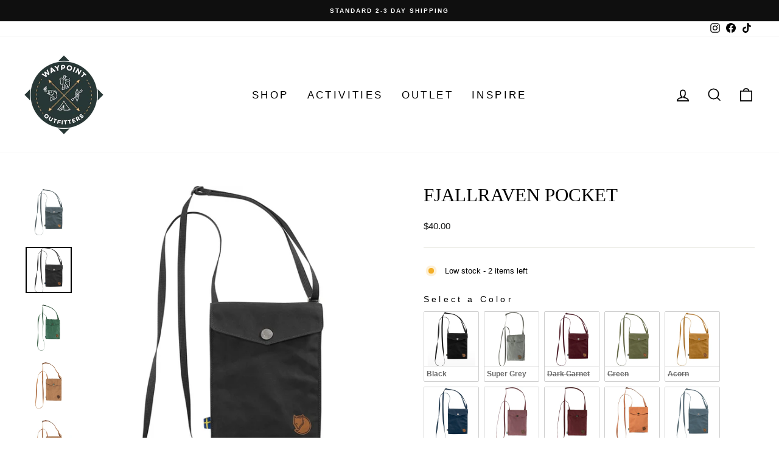

--- FILE ---
content_type: text/html; charset=utf-8
request_url: https://waypointoutfittersboone.com/collections/travel/products/fjall-raven-pocket?variant=40160654524487
body_size: 41531
content:
<!doctype html>
<html class="no-js" lang="en" dir="ltr">
<head>
<!-- starapps_core_start -->
<!-- This code is automatically managed by StarApps Studio -->
<!-- Please contact support@starapps.studio for any help -->
<!-- File location: snippets/starapps-core.liquid -->



    
<!-- starapps_core_end -->



  <meta charset="utf-8">
  <meta http-equiv="X-UA-Compatible" content="IE=edge,chrome=1">
  <meta name="viewport" content="width=device-width,initial-scale=1">
  <meta name="theme-color" content="#111111">
  <link rel="canonical" href="https://waypointoutfittersboone.com/products/fjall-raven-pocket">
  <link rel="preconnect" href="https://cdn.shopify.com">
  <link rel="preconnect" href="https://fonts.shopifycdn.com">
  <link rel="dns-prefetch" href="https://productreviews.shopifycdn.com">
  <link rel="dns-prefetch" href="https://ajax.googleapis.com">
  <link rel="dns-prefetch" href="https://maps.googleapis.com">
  <link rel="dns-prefetch" href="https://maps.gstatic.com"><link rel="shortcut icon" href="//waypointoutfittersboone.com/cdn/shop/files/waypoint-logo-transparent-print_32x32.png?v=1630542252" type="image/png" /><title>Fjallraven Pocket
&ndash; Waypoint Outfitters
</title>
<meta name="description" content="The perfect accessory: an extra pocket! Multifaceted little bag in durable G-1000 HeavyDuty Eco with a design inspired by the pockets on Fjällräven’s classic Greenland garments. Practical when traveling and small enough to be carried on the inside of your jacket.   The main opening has an inside pocket for a telephone."><meta property="og:site_name" content="Waypoint Outfitters">
  <meta property="og:url" content="https://waypointoutfittersboone.com/products/fjall-raven-pocket">
  <meta property="og:title" content="Fjallraven Pocket">
  <meta property="og:type" content="product">
  <meta property="og:description" content="The perfect accessory: an extra pocket! Multifaceted little bag in durable G-1000 HeavyDuty Eco with a design inspired by the pockets on Fjällräven’s classic Greenland garments. Practical when traveling and small enough to be carried on the inside of your jacket.   The main opening has an inside pocket for a telephone."><meta property="og:image" content="http://waypointoutfittersboone.com/cdn/shop/products/Screen_Shot_2021-10-01_at_3.52.39_PM.png?v=1633559487">
    <meta property="og:image:secure_url" content="https://waypointoutfittersboone.com/cdn/shop/products/Screen_Shot_2021-10-01_at_3.52.39_PM.png?v=1633559487">
    <meta property="og:image:width" content="1280">
    <meta property="og:image:height" content="1280"><meta name="twitter:site" content="@">
  <meta name="twitter:card" content="summary_large_image">
  <meta name="twitter:title" content="Fjallraven Pocket">
  <meta name="twitter:description" content="The perfect accessory: an extra pocket! Multifaceted little bag in durable G-1000 HeavyDuty Eco with a design inspired by the pockets on Fjällräven’s classic Greenland garments. Practical when traveling and small enough to be carried on the inside of your jacket.   The main opening has an inside pocket for a telephone.">
<style data-shopify>
  

  
  
  
</style><link href="//waypointoutfittersboone.com/cdn/shop/t/17/assets/theme.css?v=124167816767403664881696898428" rel="stylesheet" type="text/css" media="all" />
<style data-shopify>:root {
    --typeHeaderPrimary: "New York";
    --typeHeaderFallback: Iowan Old Style, Apple Garamond, Baskerville, Times New Roman, Droid Serif, Times, Source Serif Pro, serif, Apple Color Emoji, Segoe UI Emoji, Segoe UI Symbol;
    --typeHeaderSize: 36px;
    --typeHeaderWeight: 400;
    --typeHeaderLineHeight: 1;
    --typeHeaderSpacing: 0.0em;

    --typeBasePrimary:"system_ui";
    --typeBaseFallback:-apple-system, 'Segoe UI', Roboto, 'Helvetica Neue', 'Noto Sans', 'Liberation Sans', Arial, sans-serif, 'Apple Color Emoji', 'Segoe UI Emoji', 'Segoe UI Symbol', 'Noto Color Emoji';
    --typeBaseSize: 13px;
    --typeBaseWeight: 400;
    --typeBaseSpacing: 0.0em;
    --typeBaseLineHeight: 1.4;

    --typeCollectionTitle: 17px;

    --iconWeight: 4px;
    --iconLinecaps: miter;

    
      --buttonRadius: 3px;
    

    --colorGridOverlayOpacity: 0.1;
  }

  .placeholder-content {
    background-image: linear-gradient(100deg, #ffffff 40%, #f7f7f7 63%, #ffffff 79%);
  }</style><script>
    document.documentElement.className = document.documentElement.className.replace('no-js', 'js');

    window.theme = window.theme || {};
    theme.routes = {
      home: "/",
      cart: "/cart.js",
      cartPage: "/cart",
      cartAdd: "/cart/add.js",
      cartChange: "/cart/change.js",
      search: "/search"
    };
    theme.strings = {
      soldOut: "Sold Out",
      unavailable: "Unavailable",
      inStockLabel: "In stock, ready to ship",
      oneStockLabel: "Low stock - [count] item left",
      otherStockLabel: "Low stock - [count] items left",
      willNotShipUntil: "Ready to ship [date]",
      willBeInStockAfter: "Back in stock [date]",
      waitingForStock: "Inventory on the way",
      savePrice: "Save [saved_amount]",
      cartEmpty: "Your cart is currently empty.",
      cartTermsConfirmation: "You must agree with the terms and conditions of sales to check out",
      searchCollections: "Collections:",
      searchPages: "Pages:",
      searchArticles: "Articles:",
      productFrom: "from ",
    };
    theme.settings = {
      cartType: "drawer",
      isCustomerTemplate: false,
      moneyFormat: "${{amount}}",
      saveType: "dollar",
      productImageSize: "square",
      productImageCover: false,
      predictiveSearch: true,
      predictiveSearchType: "product,article,page,collection",
      predictiveSearchVendor: false,
      predictiveSearchPrice: false,
      quickView: true,
      themeName: 'Impulse',
      themeVersion: "7.0.0"
    };
  </script>

  <script>window.performance && window.performance.mark && window.performance.mark('shopify.content_for_header.start');</script><meta name="google-site-verification" content="caF6C2rqZxcVoJii2jOtyPRTwcIb2waALwbbqdWZOrw">
<meta id="shopify-digital-wallet" name="shopify-digital-wallet" content="/12981010490/digital_wallets/dialog">
<meta name="shopify-checkout-api-token" content="ce920423117f1eb06c36f1b6e6a17c8e">
<meta id="in-context-paypal-metadata" data-shop-id="12981010490" data-venmo-supported="false" data-environment="production" data-locale="en_US" data-paypal-v4="true" data-currency="USD">
<link rel="alternate" type="application/json+oembed" href="https://waypointoutfittersboone.com/products/fjall-raven-pocket.oembed">
<script async="async" src="/checkouts/internal/preloads.js?locale=en-US"></script>
<link rel="preconnect" href="https://shop.app" crossorigin="anonymous">
<script async="async" src="https://shop.app/checkouts/internal/preloads.js?locale=en-US&shop_id=12981010490" crossorigin="anonymous"></script>
<script id="apple-pay-shop-capabilities" type="application/json">{"shopId":12981010490,"countryCode":"US","currencyCode":"USD","merchantCapabilities":["supports3DS"],"merchantId":"gid:\/\/shopify\/Shop\/12981010490","merchantName":"Waypoint Outfitters","requiredBillingContactFields":["postalAddress","email"],"requiredShippingContactFields":["postalAddress","email"],"shippingType":"shipping","supportedNetworks":["visa","masterCard","amex","discover","elo","jcb"],"total":{"type":"pending","label":"Waypoint Outfitters","amount":"1.00"},"shopifyPaymentsEnabled":true,"supportsSubscriptions":true}</script>
<script id="shopify-features" type="application/json">{"accessToken":"ce920423117f1eb06c36f1b6e6a17c8e","betas":["rich-media-storefront-analytics"],"domain":"waypointoutfittersboone.com","predictiveSearch":true,"shopId":12981010490,"locale":"en"}</script>
<script>var Shopify = Shopify || {};
Shopify.shop = "waypointoutfitters.myshopify.com";
Shopify.locale = "en";
Shopify.currency = {"active":"USD","rate":"1.0"};
Shopify.country = "US";
Shopify.theme = {"name":"Impulse Theme","id":121990774855,"schema_name":"Impulse","schema_version":"7.0.0","theme_store_id":857,"role":"main"};
Shopify.theme.handle = "null";
Shopify.theme.style = {"id":null,"handle":null};
Shopify.cdnHost = "waypointoutfittersboone.com/cdn";
Shopify.routes = Shopify.routes || {};
Shopify.routes.root = "/";</script>
<script type="module">!function(o){(o.Shopify=o.Shopify||{}).modules=!0}(window);</script>
<script>!function(o){function n(){var o=[];function n(){o.push(Array.prototype.slice.apply(arguments))}return n.q=o,n}var t=o.Shopify=o.Shopify||{};t.loadFeatures=n(),t.autoloadFeatures=n()}(window);</script>
<script>
  window.ShopifyPay = window.ShopifyPay || {};
  window.ShopifyPay.apiHost = "shop.app\/pay";
  window.ShopifyPay.redirectState = null;
</script>
<script id="shop-js-analytics" type="application/json">{"pageType":"product"}</script>
<script defer="defer" async type="module" src="//waypointoutfittersboone.com/cdn/shopifycloud/shop-js/modules/v2/client.init-shop-cart-sync_IZsNAliE.en.esm.js"></script>
<script defer="defer" async type="module" src="//waypointoutfittersboone.com/cdn/shopifycloud/shop-js/modules/v2/chunk.common_0OUaOowp.esm.js"></script>
<script type="module">
  await import("//waypointoutfittersboone.com/cdn/shopifycloud/shop-js/modules/v2/client.init-shop-cart-sync_IZsNAliE.en.esm.js");
await import("//waypointoutfittersboone.com/cdn/shopifycloud/shop-js/modules/v2/chunk.common_0OUaOowp.esm.js");

  window.Shopify.SignInWithShop?.initShopCartSync?.({"fedCMEnabled":true,"windoidEnabled":true});

</script>
<script>
  window.Shopify = window.Shopify || {};
  if (!window.Shopify.featureAssets) window.Shopify.featureAssets = {};
  window.Shopify.featureAssets['shop-js'] = {"shop-cart-sync":["modules/v2/client.shop-cart-sync_DLOhI_0X.en.esm.js","modules/v2/chunk.common_0OUaOowp.esm.js"],"init-fed-cm":["modules/v2/client.init-fed-cm_C6YtU0w6.en.esm.js","modules/v2/chunk.common_0OUaOowp.esm.js"],"shop-button":["modules/v2/client.shop-button_BCMx7GTG.en.esm.js","modules/v2/chunk.common_0OUaOowp.esm.js"],"shop-cash-offers":["modules/v2/client.shop-cash-offers_BT26qb5j.en.esm.js","modules/v2/chunk.common_0OUaOowp.esm.js","modules/v2/chunk.modal_CGo_dVj3.esm.js"],"init-windoid":["modules/v2/client.init-windoid_B9PkRMql.en.esm.js","modules/v2/chunk.common_0OUaOowp.esm.js"],"init-shop-email-lookup-coordinator":["modules/v2/client.init-shop-email-lookup-coordinator_DZkqjsbU.en.esm.js","modules/v2/chunk.common_0OUaOowp.esm.js"],"shop-toast-manager":["modules/v2/client.shop-toast-manager_Di2EnuM7.en.esm.js","modules/v2/chunk.common_0OUaOowp.esm.js"],"shop-login-button":["modules/v2/client.shop-login-button_BtqW_SIO.en.esm.js","modules/v2/chunk.common_0OUaOowp.esm.js","modules/v2/chunk.modal_CGo_dVj3.esm.js"],"avatar":["modules/v2/client.avatar_BTnouDA3.en.esm.js"],"pay-button":["modules/v2/client.pay-button_CWa-C9R1.en.esm.js","modules/v2/chunk.common_0OUaOowp.esm.js"],"init-shop-cart-sync":["modules/v2/client.init-shop-cart-sync_IZsNAliE.en.esm.js","modules/v2/chunk.common_0OUaOowp.esm.js"],"init-customer-accounts":["modules/v2/client.init-customer-accounts_DenGwJTU.en.esm.js","modules/v2/client.shop-login-button_BtqW_SIO.en.esm.js","modules/v2/chunk.common_0OUaOowp.esm.js","modules/v2/chunk.modal_CGo_dVj3.esm.js"],"init-shop-for-new-customer-accounts":["modules/v2/client.init-shop-for-new-customer-accounts_JdHXxpS9.en.esm.js","modules/v2/client.shop-login-button_BtqW_SIO.en.esm.js","modules/v2/chunk.common_0OUaOowp.esm.js","modules/v2/chunk.modal_CGo_dVj3.esm.js"],"init-customer-accounts-sign-up":["modules/v2/client.init-customer-accounts-sign-up_D6__K_p8.en.esm.js","modules/v2/client.shop-login-button_BtqW_SIO.en.esm.js","modules/v2/chunk.common_0OUaOowp.esm.js","modules/v2/chunk.modal_CGo_dVj3.esm.js"],"checkout-modal":["modules/v2/client.checkout-modal_C_ZQDY6s.en.esm.js","modules/v2/chunk.common_0OUaOowp.esm.js","modules/v2/chunk.modal_CGo_dVj3.esm.js"],"shop-follow-button":["modules/v2/client.shop-follow-button_XetIsj8l.en.esm.js","modules/v2/chunk.common_0OUaOowp.esm.js","modules/v2/chunk.modal_CGo_dVj3.esm.js"],"lead-capture":["modules/v2/client.lead-capture_DvA72MRN.en.esm.js","modules/v2/chunk.common_0OUaOowp.esm.js","modules/v2/chunk.modal_CGo_dVj3.esm.js"],"shop-login":["modules/v2/client.shop-login_ClXNxyh6.en.esm.js","modules/v2/chunk.common_0OUaOowp.esm.js","modules/v2/chunk.modal_CGo_dVj3.esm.js"],"payment-terms":["modules/v2/client.payment-terms_CNlwjfZz.en.esm.js","modules/v2/chunk.common_0OUaOowp.esm.js","modules/v2/chunk.modal_CGo_dVj3.esm.js"]};
</script>
<script>(function() {
  var isLoaded = false;
  function asyncLoad() {
    if (isLoaded) return;
    isLoaded = true;
    var urls = ["\/\/cdn.shopify.com\/proxy\/dc79f01fa4c7f53f5f3ff8d7373e701963a7151f8e8a52b8149a80caf0316fed\/waypointoutfitters.bookthatapp.com\/javascripts\/bta-installed.js?shop=waypointoutfitters.myshopify.com\u0026sp-cache-control=cHVibGljLCBtYXgtYWdlPTkwMA","https:\/\/cdn.one.store\/javascript\/dist\/1.0\/jcr-widget.js?account_id=shopify:waypointoutfitters.myshopify.com\u0026shop=waypointoutfitters.myshopify.com"];
    for (var i = 0; i < urls.length; i++) {
      var s = document.createElement('script');
      s.type = 'text/javascript';
      s.async = true;
      s.src = urls[i];
      var x = document.getElementsByTagName('script')[0];
      x.parentNode.insertBefore(s, x);
    }
  };
  if(window.attachEvent) {
    window.attachEvent('onload', asyncLoad);
  } else {
    window.addEventListener('load', asyncLoad, false);
  }
})();</script>
<script id="__st">var __st={"a":12981010490,"offset":-18000,"reqid":"0fab82fb-5aeb-49a3-88db-e639d3f42d73-1768511362","pageurl":"waypointoutfittersboone.com\/collections\/travel\/products\/fjall-raven-pocket?variant=40160654524487","u":"8fb0b0725989","p":"product","rtyp":"product","rid":4294474039367};</script>
<script>window.ShopifyPaypalV4VisibilityTracking = true;</script>
<script id="captcha-bootstrap">!function(){'use strict';const t='contact',e='account',n='new_comment',o=[[t,t],['blogs',n],['comments',n],[t,'customer']],c=[[e,'customer_login'],[e,'guest_login'],[e,'recover_customer_password'],[e,'create_customer']],r=t=>t.map((([t,e])=>`form[action*='/${t}']:not([data-nocaptcha='true']) input[name='form_type'][value='${e}']`)).join(','),a=t=>()=>t?[...document.querySelectorAll(t)].map((t=>t.form)):[];function s(){const t=[...o],e=r(t);return a(e)}const i='password',u='form_key',d=['recaptcha-v3-token','g-recaptcha-response','h-captcha-response',i],f=()=>{try{return window.sessionStorage}catch{return}},m='__shopify_v',_=t=>t.elements[u];function p(t,e,n=!1){try{const o=window.sessionStorage,c=JSON.parse(o.getItem(e)),{data:r}=function(t){const{data:e,action:n}=t;return t[m]||n?{data:e,action:n}:{data:t,action:n}}(c);for(const[e,n]of Object.entries(r))t.elements[e]&&(t.elements[e].value=n);n&&o.removeItem(e)}catch(o){console.error('form repopulation failed',{error:o})}}const l='form_type',E='cptcha';function T(t){t.dataset[E]=!0}const w=window,h=w.document,L='Shopify',v='ce_forms',y='captcha';let A=!1;((t,e)=>{const n=(g='f06e6c50-85a8-45c8-87d0-21a2b65856fe',I='https://cdn.shopify.com/shopifycloud/storefront-forms-hcaptcha/ce_storefront_forms_captcha_hcaptcha.v1.5.2.iife.js',D={infoText:'Protected by hCaptcha',privacyText:'Privacy',termsText:'Terms'},(t,e,n)=>{const o=w[L][v],c=o.bindForm;if(c)return c(t,g,e,D).then(n);var r;o.q.push([[t,g,e,D],n]),r=I,A||(h.body.append(Object.assign(h.createElement('script'),{id:'captcha-provider',async:!0,src:r})),A=!0)});var g,I,D;w[L]=w[L]||{},w[L][v]=w[L][v]||{},w[L][v].q=[],w[L][y]=w[L][y]||{},w[L][y].protect=function(t,e){n(t,void 0,e),T(t)},Object.freeze(w[L][y]),function(t,e,n,w,h,L){const[v,y,A,g]=function(t,e,n){const i=e?o:[],u=t?c:[],d=[...i,...u],f=r(d),m=r(i),_=r(d.filter((([t,e])=>n.includes(e))));return[a(f),a(m),a(_),s()]}(w,h,L),I=t=>{const e=t.target;return e instanceof HTMLFormElement?e:e&&e.form},D=t=>v().includes(t);t.addEventListener('submit',(t=>{const e=I(t);if(!e)return;const n=D(e)&&!e.dataset.hcaptchaBound&&!e.dataset.recaptchaBound,o=_(e),c=g().includes(e)&&(!o||!o.value);(n||c)&&t.preventDefault(),c&&!n&&(function(t){try{if(!f())return;!function(t){const e=f();if(!e)return;const n=_(t);if(!n)return;const o=n.value;o&&e.removeItem(o)}(t);const e=Array.from(Array(32),(()=>Math.random().toString(36)[2])).join('');!function(t,e){_(t)||t.append(Object.assign(document.createElement('input'),{type:'hidden',name:u})),t.elements[u].value=e}(t,e),function(t,e){const n=f();if(!n)return;const o=[...t.querySelectorAll(`input[type='${i}']`)].map((({name:t})=>t)),c=[...d,...o],r={};for(const[a,s]of new FormData(t).entries())c.includes(a)||(r[a]=s);n.setItem(e,JSON.stringify({[m]:1,action:t.action,data:r}))}(t,e)}catch(e){console.error('failed to persist form',e)}}(e),e.submit())}));const S=(t,e)=>{t&&!t.dataset[E]&&(n(t,e.some((e=>e===t))),T(t))};for(const o of['focusin','change'])t.addEventListener(o,(t=>{const e=I(t);D(e)&&S(e,y())}));const B=e.get('form_key'),M=e.get(l),P=B&&M;t.addEventListener('DOMContentLoaded',(()=>{const t=y();if(P)for(const e of t)e.elements[l].value===M&&p(e,B);[...new Set([...A(),...v().filter((t=>'true'===t.dataset.shopifyCaptcha))])].forEach((e=>S(e,t)))}))}(h,new URLSearchParams(w.location.search),n,t,e,['guest_login'])})(!0,!0)}();</script>
<script integrity="sha256-4kQ18oKyAcykRKYeNunJcIwy7WH5gtpwJnB7kiuLZ1E=" data-source-attribution="shopify.loadfeatures" defer="defer" src="//waypointoutfittersboone.com/cdn/shopifycloud/storefront/assets/storefront/load_feature-a0a9edcb.js" crossorigin="anonymous"></script>
<script crossorigin="anonymous" defer="defer" src="//waypointoutfittersboone.com/cdn/shopifycloud/storefront/assets/shopify_pay/storefront-65b4c6d7.js?v=20250812"></script>
<script data-source-attribution="shopify.dynamic_checkout.dynamic.init">var Shopify=Shopify||{};Shopify.PaymentButton=Shopify.PaymentButton||{isStorefrontPortableWallets:!0,init:function(){window.Shopify.PaymentButton.init=function(){};var t=document.createElement("script");t.src="https://waypointoutfittersboone.com/cdn/shopifycloud/portable-wallets/latest/portable-wallets.en.js",t.type="module",document.head.appendChild(t)}};
</script>
<script data-source-attribution="shopify.dynamic_checkout.buyer_consent">
  function portableWalletsHideBuyerConsent(e){var t=document.getElementById("shopify-buyer-consent"),n=document.getElementById("shopify-subscription-policy-button");t&&n&&(t.classList.add("hidden"),t.setAttribute("aria-hidden","true"),n.removeEventListener("click",e))}function portableWalletsShowBuyerConsent(e){var t=document.getElementById("shopify-buyer-consent"),n=document.getElementById("shopify-subscription-policy-button");t&&n&&(t.classList.remove("hidden"),t.removeAttribute("aria-hidden"),n.addEventListener("click",e))}window.Shopify?.PaymentButton&&(window.Shopify.PaymentButton.hideBuyerConsent=portableWalletsHideBuyerConsent,window.Shopify.PaymentButton.showBuyerConsent=portableWalletsShowBuyerConsent);
</script>
<script data-source-attribution="shopify.dynamic_checkout.cart.bootstrap">document.addEventListener("DOMContentLoaded",(function(){function t(){return document.querySelector("shopify-accelerated-checkout-cart, shopify-accelerated-checkout")}if(t())Shopify.PaymentButton.init();else{new MutationObserver((function(e,n){t()&&(Shopify.PaymentButton.init(),n.disconnect())})).observe(document.body,{childList:!0,subtree:!0})}}));
</script>
<link id="shopify-accelerated-checkout-styles" rel="stylesheet" media="screen" href="https://waypointoutfittersboone.com/cdn/shopifycloud/portable-wallets/latest/accelerated-checkout-backwards-compat.css" crossorigin="anonymous">
<style id="shopify-accelerated-checkout-cart">
        #shopify-buyer-consent {
  margin-top: 1em;
  display: inline-block;
  width: 100%;
}

#shopify-buyer-consent.hidden {
  display: none;
}

#shopify-subscription-policy-button {
  background: none;
  border: none;
  padding: 0;
  text-decoration: underline;
  font-size: inherit;
  cursor: pointer;
}

#shopify-subscription-policy-button::before {
  box-shadow: none;
}

      </style>

<script>window.performance && window.performance.mark && window.performance.mark('shopify.content_for_header.end');</script>

  <script src="//waypointoutfittersboone.com/cdn/shop/t/17/assets/vendor-scripts-v11.js" defer="defer"></script><script src="//waypointoutfittersboone.com/cdn/shop/t/17/assets/theme.js?v=121713750243084450081664575567" defer="defer"></script>

  











  <script>var bondVariantIds = [], productConfig = {}, productMetafields;productMetafields = '';if (productMetafields !== '') {
        productConfig = JSON.parse('{"' + decodeURI(productMetafields).replace(/"/g, '\\"').replace(/&/g, '","').replace(/=/g,'":"') + '"}');
      }

    window.BtaConfig = {
      account: 'waypointoutfitters',
      bondVariantIds: bondVariantIds,
      settings: JSON.parse('{"dateFormat":"MM/DD/YYYY","domain":"waypointoutfittersboone.com","env":"production","path_prefix":"/apps/bookthatapp","should_load":true,"widget_enabled_list":["rental"],"widget_on_every_page":false,"widgets_mode":{}}' || '{}'),
       'product': productConfig,
      cart: {"note":null,"attributes":{},"original_total_price":0,"total_price":0,"total_discount":0,"total_weight":0.0,"item_count":0,"items":[],"requires_shipping":false,"currency":"USD","items_subtotal_price":0,"cart_level_discount_applications":[],"checkout_charge_amount":0},
      version: '1.5'
    }
</script>
  <script src="//waypointoutfittersboone.com/cdn/shop/t/17/assets/bta-widgets-bootstrap.min.js?v=19779015373317819461668691983" type="text/javascript"></script>

<!-- BEGIN app block: shopify://apps/swatch-king/blocks/variant-swatch-king/0850b1e4-ba30-4a0d-a8f4-f9a939276d7d -->


















































  <script>
    window.vsk_data = function(){
      return {
        "block_collection_settings": {"alignment":"center","enable":true,"swatch_location":"After image","switch_on_hover":false,"preselect_variant":false,"current_template":"product"},
        "currency": "USD",
        "currency_symbol": "$",
        "primary_locale": "en",
        "localized_string": {},
        "app_setting_styles": {"products_swatch_presentation":{"slide_left_button_svg":"","slide_right_button_svg":""},"collections_swatch_presentation":{"minified":false,"minified_products":false,"minified_template":"+{count}","slide_left_button_svg":"","minified_display_count":[3,6],"slide_right_button_svg":""}},
        "app_setting": {"display_logs":false,"default_preset":84084,"pre_hide_strategy":"hide-all-theme-selectors","swatch_url_source":"cdn","product_data_source":"js","data_url_source":"cdn","new_script":true},
        "app_setting_config": {"app_execution_strategy":"all","collections_options_disabled":null,"default_swatch_image":"","do_not_select_an_option":{"text":"Select a {{ option_name }}","status":true,"control_add_to_cart":true,"allow_virtual_trigger":true,"make_a_selection_text":"Select a {{ option_name }}","auto_select_options_list":[]},"history_free_group_navigation":false,"notranslate":false,"products_options_disabled":null,"size_chart":{"type":"theme","labels":"size,sizes,taille,größe,tamanho,tamaño,koko,サイズ","position":"right","size_chart_app":"","size_chart_app_css":"","size_chart_app_selector":""},"session_storage_timeout_seconds":60,"enable_swatch":{"cart":{"enable_on_cart_product_grid":true,"enable_on_cart_featured_product":true},"home":{"enable_on_home_product_grid":true,"enable_on_home_featured_product":true},"pages":{"enable_on_custom_product_grid":true,"enable_on_custom_featured_product":true},"article":{"enable_on_article_product_grid":true,"enable_on_article_featured_product":true},"products":{"enable_on_main_product":true,"enable_on_product_grid":true},"collections":{"enable_on_collection_quick_view":true,"enable_on_collection_product_grid":true},"list_collections":{"enable_on_list_collection_quick_view":true,"enable_on_list_collection_product_grid":true}},"product_template":{"group_swatches":true,"variant_swatches":true},"product_batch_size":250,"use_optimized_urls":true,"enable_error_tracking":true,"enable_event_tracking":false,"preset_badge":{"order":[{"name":"sold_out","order":0},{"name":"sale","order":1},{"name":"new","order":2}],"new_badge_text":"NEW","new_badge_color":"#FFFFFF","sale_badge_text":"SALE","sale_badge_color":"#FFFFFF","new_badge_bg_color":"#121212D1","sale_badge_bg_color":"#D91C01D1","sold_out_badge_text":"SOLD OUT","sold_out_badge_color":"#FFFFFF","new_show_when_all_same":false,"sale_show_when_all_same":false,"sold_out_badge_bg_color":"#BBBBBBD1","new_product_max_duration":90,"sold_out_show_when_all_same":false,"min_price_diff_for_sale_badge":5}},
        "theme_settings_map": {"137005400135":44978,"137005432903":507625,"120751882311":44979,"120868438087":44979,"83324239943":44979,"120144658503":44979,"120151113799":44979,"121990774855":44978,"126671388743":44979,"126671126599":44978,"135856455751":44978},
        "theme_settings": {"44978":{"id":44978,"configurations":{"products":{"theme_type":"dawn","swatch_root":{"position":"before","selector":".product-form-holder, form[action*=\"\/cart\/add\"], .sa-variant-picker ","groups_selector":"","section_selector":".modal--is-active [id*=\"ProductSection\"], [data-section-type=\"product-template\"]:not(.is-modal), [data-section-type=\"product\"]:not(.is-modal)","secondary_position":"","secondary_selector":"","use_section_as_root":true},"option_selectors":"input[data-variant-input], select[id*=\"SingleOptionSelector\"], .variant-input-wrap input","selectors_to_hide":[".variant-wrapper"],"json_data_selector":"","add_to_cart_selector":"[name=\"add\"]","custom_button_params":{"data":[{"value_attribute":"data-value","option_attribute":"data-name"}],"selected_selector":".active"},"option_index_attributes":["data-index","data-option-position","data-object","data-product-option","data-option-index","name"],"add_to_cart_text_selector":"[name=\"add\"]\u003espan","selectors_to_hide_override":"","add_to_cart_enabled_classes":"","add_to_cart_disabled_classes":""},"collections":{"grid_updates":[{"name":"On Sale","template":"\u003cdiv class=\"grid-product__tag grid-product__tag--sale\" {{display_on_available}} {{display_on_sale}}\u003eSave {{ price_difference_with_format }}\n\u003c\/div\u003e","display_position":"top","display_selector":".grid-product__content","element_selector":".grid-product__tag--sale"},{"name":"Sold out","template":"\u003cdiv class=\"grid-product__tag grid-product__tag--sold-out\" {{display_on_sold_out}}\u003e\nSold Out\u003c\/div\u003e","display_position":"top","display_selector":".grid-product__content","element_selector":".grid-product__tag--sold-out"},{"name":"price","template":"\u003cspan class=\"visually-hidden\"\u003eRegular price\u003c\/span\u003e\n\u003cspan class=\"grid-product__price--original\" {display_on_sale}\u003e{{compare_at_price_with_format}}\u003c\/span\u003e\n\u003cspan class=\"visually-hidden\" \u003eSale price\u003c\/span\u003e\n{price_with_format}\n","display_position":"replace","display_selector":".grid-product__price","element_selector":""}],"data_selectors":{"url":"a, .quick-product__btn","title":".grid-product__title","attributes":["data-product-id:pid"],"form_input":"input[name=\"id\"]","featured_image":"img.grid-product__image, .grid__image-ratio img","secondary_image":"div.grid-product__secondary-image[data-bgset], div.grid-product__secondary-image:not([data-bgset]) img "},"swatch_position":"after","attribute_updates":[{"selector":null,"template":null,"attribute":null}],"selectors_to_hide":[".grid-product__colors"],"json_data_selector":"[sa-swatch-json]","swatch_root_selector":".grid-product","swatch_display_options":[{"label":"After image","position":"after","selector":".grid-product__image-mask"},{"label":"After price","position":"after","selector":".grid-product__price"},{"label":"After title","position":"after","selector":".grid-product__title"}],"swatch_display_selector":".grid-product__image-mask"}},"settings":{"products":{"handleize":false,"init_deferred":false,"label_split_symbol":"—","size_chart_selector":"","persist_group_variant":true,"hide_single_value_option":"none"},"collections":{"layer_index":1,"display_label":false,"continuous_lookup":3000,"json_data_from_api":true,"label_split_symbol":"-","price_trailing_zeroes":true,"hide_single_value_option":"none"}},"custom_scripts":[],"custom_css":".grid-product__image-mask {opacity: 1 !important;}","theme_store_ids":[857],"schema_theme_names":["Impulse"],"pre_hide_css_code":null},"507625":{"id":507625,"configurations":{"products":{"theme_type":"dawn","swatch_root":{"position":"before","selector":".variant-picker, .variant-wrapper, select.product-single__variants, block-variant-picker","groups_selector":"","section_selector":".product-grid__container, [data-section-type=\"product\"]:not(.is-modal), #QuickAddModal.modal--is-active [data-section-type=\"product\"], [id*=\"QuickShopModal\"].modal--is-active [data-section-type=\"product\"]","secondary_position":"","secondary_selector":"","use_section_as_root":true},"option_selectors":".variant-picker input[type=\"radio\"], .variant-wrapper input, .variant-wrapper select, block-variant-picker input","selectors_to_hide":[".variant-picker",".variant-wrapper","block-variant-picker"],"json_data_selector":"","add_to_cart_selector":"[name=\"add\"]","custom_button_params":{"data":[{"value_attribute":"data-value","option_attribute":"data-name"}],"selected_selector":".active"},"option_index_attributes":["data-index","data-option-position","data-object","data-product-option","data-option-index","name"],"add_to_cart_text_selector":"[name=\"add\"] \u003e span","selectors_to_hide_override":"","add_to_cart_enabled_classes":"","add_to_cart_disabled_classes":""},"collections":{"grid_updates":[{"type":"Sold out","template":"\u003cdiv class=\"grid-product__tags\"{{display_on_sold_out}}\n\u003e\u003cdiv class=\"grid-product__tag grid-product__tag--sold-out\"\u003e\nSold Out\u003c\/div\u003e\u003c\/div\u003e","display_position":"top","display_selector":".grid-product__image-wrap","element_selector":".grid-product__tag--sold-out"},{"type":"On sale","template":"\u003cdiv class=\"grid-product__tags\"{{display_on_available}} {{display_on_sale}}\n\u003e\u003cdiv class=\"grid-product__tag grid-product__tag--sale\"\u003eSale\u003c\/div\u003e\u003c\/div\u003e","display_position":"top","display_selector":".grid-product__image-wrap","element_selector":".grid-product__tag--sale"},{"type":"price","template":"\u003cspan class=\"grid-product__price--current\"\u003e\u003cspan aria-hidden=\"true\"\u003e{price_with_format}\u003c\/span\u003e\u003c\/span\u003e\u003cspan class=\"grid-product__price--original\" {display_on_sale}\u003e\u003cspan aria-hidden=\"true\"\u003e{compare_at_price_with_format}\u003c\/span\u003e\u003c\/span\u003e","display_position":"replace","display_selector":".grid-product__price","element_selector":""}],"data_selectors":{"url":"a","title":".grid-product__title","attributes":["data-product-id:pid"],"form_input":"","featured_image":".grid-product__image-wrap :not(.grid-product__secondary-image) img","secondary_image":".grid-product__image-wrap .grid-product__secondary-image img"},"attribute_updates":[{"selector":null,"template":null,"attribute":null}],"selectors_to_hide":[".grid-product__colors"],"json_data_selector":"[sa-swatch-json]","swatch_root_selector":"[data-section-type=\"collection-template\"] .grid-product","swatch_display_options":[{"label":"After image","position":"before","selector":".grid-product__title"},{"label":"After price","position":"after","selector":".grid-product__price"},{"label":"After title","position":"after","selector":".grid-product__title"}]}},"settings":{"products":{"handleize":false,"init_deferred":false,"label_split_symbol":"-","size_chart_selector":"","persist_group_variant":true,"hide_single_value_option":"none"},"collections":{"layer_index":1,"display_label":false,"continuous_lookup":3000,"json_data_from_api":true,"label_split_symbol":"-","price_trailing_zeroes":true,"hide_single_value_option":"none"}},"custom_scripts":[],"custom_css":"","theme_store_ids":[902],"schema_theme_names":["Expanse"],"pre_hide_css_code":null},"44979":{"id":44979,"configurations":{"products":{"theme_type":"dawn","swatch_root":{"position":"before","selector":"[data-product-form-area], variant-radios select,  variant-radios input","groups_selector":"","section_selector":".modal--quickshop-full .product--outer, .modal--quickshop-slim .product--outer,.product--section .product--container, .featured-product--container, .product.grid","secondary_position":"","secondary_selector":"","use_section_as_root":true},"option_selectors":"[data-product-form-area] select[data-variant-option], [data-product-form-area] select[data-product-option], [data-product-form-area] input[type=\"radio\"], variant-radios select,  variant-radios input","selectors_to_hide":["[data-variants-ui]","[data-product-options-container]","options-selection","variant-radios"],"json_data_selector":"","add_to_cart_selector":".product-form--atc-button, [id=\"add-to-cart-btn\"]","custom_button_params":{"data":[{"value_attribute":"data-value","option_attribute":"data-name"}],"selected_selector":".active"},"option_index_attributes":["data-index","data-option-position","data-object","data-product-option","data-option-index","name"],"add_to_cart_text_selector":".atc-button--text, [id=\"add-to-cart-btn\"]\u003espan","selectors_to_hide_override":"","add_to_cart_enabled_classes":"product-form--atc-button mdc-ripple-surface mdc-ripple-upgraded","add_to_cart_disabled_classes":"product-form--atc-button mdc-ripple-surface mdc-ripple-upgraded disabled"},"collections":{"grid_updates":[{"type":"On sale","template":"\u003cspan class=\"productitem__badge productitem__badge--sale\" data-badge-sales=\"\" {{display_on_available}} {{display_on_sale}}\u003cspan data-badge-sales-range=\"\"\u003eSave \u003cspan data-price-percent-saved=\"\"\u003e{{ percentage_difference }}\u003c\/span\u003e%\u003c\/span\u003e\u003c\/span\u003e","display_position":"bottom","display_selector":".productitem--image","element_selector":".productitem__badge--sale"},{"type":"Sold out","template":"\u003cspan class=\"productitem__badge productitem__badge--soldout\" {{display_on_sold_out}}\u003eSold out\n  \u003c\/span\u003e","display_position":"bottom","display_selector":".productitem--image","element_selector":".productitem__badge--soldout"},{"type":"price","template":"\u003cdiv class=\"price--compare-at price__compare-at visible\" data-price-compare-at=\"\" data-price-compare-container {display_on_sale}\u003e\n      \u003cspan class=\"money price__compare-at--single\" data-price-compare data-currency=\"{price_code}\"\u003e{{compare_at_price_with_format}}\u003c\/span\u003e\n\u003c\/div\u003e\n\u003cdiv class=\"price--main price__current\" data-price=\"\" {hide_on_sale} data-price-container\u003e\n      \u003cspan class=\"money\" data-currency=\"{price_code}\" data-price\u003e{{price_with_format}}\u003c\/span\u003e\n\u003c\/div\u003e\n\u003cdiv class=\"price--main price__current price__current--on-sale\" data-price=\"\" {display_on_sale} data-price-container\u003e\n      \u003cspan class=\"money\" data-currency=\"{price_code}\" data-price\u003e{{price_with_format}}\u003c\/span\u003e\n\u003c\/div\u003e","display_position":"replace","display_selector":".productitem--price, .productitem__price","element_selector":""}],"data_selectors":{"url":"a.productitem--image-link, .productitem--title a, .productitem--description a","title":".productitem--title a","attributes":["data-product-quickshop-url:handle","data-product-quickshop:pid","data-variant-id:vid"],"form_input":"[name=\"id\"]","featured_image":"img:not(.productitem--image-alternate)","secondary_image":"img.productitem--image-alternate"},"attribute_updates":[{"selector":null,"template":null,"attribute":null}],"selectors_to_hide":[],"json_data_selector":"[sa-swatch-json]","swatch_root_selector":".productgrid--item:not(.featured-collection__title-card)","swatch_display_options":[{"label":"After image","position":"after","selector":"a.productitem--image-link"},{"label":"After price","position":"after","selector":".productitem__price, .productitem--price"},{"label":"After title","position":"after","selector":".productitem--title"}]}},"settings":{"products":{"handleize":false,"init_deferred":false,"label_split_symbol":"-","size_chart_selector":"","persist_group_variant":true,"hide_single_value_option":"none"},"collections":{"layer_index":12,"display_label":false,"continuous_lookup":1000,"json_data_from_api":true,"label_split_symbol":"-","price_trailing_zeroes":true,"hide_single_value_option":"none"}},"custom_scripts":[],"custom_css":".productgrid--item {\r\n height: auto !important;\r\n}","theme_store_ids":[838],"schema_theme_names":["Empire"],"pre_hide_css_code":null},"44979":{"id":44979,"configurations":{"products":{"theme_type":"dawn","swatch_root":{"position":"before","selector":"[data-product-form-area], variant-radios select,  variant-radios input","groups_selector":"","section_selector":".modal--quickshop-full .product--outer, .modal--quickshop-slim .product--outer,.product--section .product--container, .featured-product--container, .product.grid","secondary_position":"","secondary_selector":"","use_section_as_root":true},"option_selectors":"[data-product-form-area] select[data-variant-option], [data-product-form-area] select[data-product-option], [data-product-form-area] input[type=\"radio\"], variant-radios select,  variant-radios input","selectors_to_hide":["[data-variants-ui]","[data-product-options-container]","options-selection","variant-radios"],"json_data_selector":"","add_to_cart_selector":".product-form--atc-button, [id=\"add-to-cart-btn\"]","custom_button_params":{"data":[{"value_attribute":"data-value","option_attribute":"data-name"}],"selected_selector":".active"},"option_index_attributes":["data-index","data-option-position","data-object","data-product-option","data-option-index","name"],"add_to_cart_text_selector":".atc-button--text, [id=\"add-to-cart-btn\"]\u003espan","selectors_to_hide_override":"","add_to_cart_enabled_classes":"product-form--atc-button mdc-ripple-surface mdc-ripple-upgraded","add_to_cart_disabled_classes":"product-form--atc-button mdc-ripple-surface mdc-ripple-upgraded disabled"},"collections":{"grid_updates":[{"type":"On sale","template":"\u003cspan class=\"productitem__badge productitem__badge--sale\" data-badge-sales=\"\" {{display_on_available}} {{display_on_sale}}\u003cspan data-badge-sales-range=\"\"\u003eSave \u003cspan data-price-percent-saved=\"\"\u003e{{ percentage_difference }}\u003c\/span\u003e%\u003c\/span\u003e\u003c\/span\u003e","display_position":"bottom","display_selector":".productitem--image","element_selector":".productitem__badge--sale"},{"type":"Sold out","template":"\u003cspan class=\"productitem__badge productitem__badge--soldout\" {{display_on_sold_out}}\u003eSold out\n  \u003c\/span\u003e","display_position":"bottom","display_selector":".productitem--image","element_selector":".productitem__badge--soldout"},{"type":"price","template":"\u003cdiv class=\"price--compare-at price__compare-at visible\" data-price-compare-at=\"\" data-price-compare-container {display_on_sale}\u003e\n      \u003cspan class=\"money price__compare-at--single\" data-price-compare data-currency=\"{price_code}\"\u003e{{compare_at_price_with_format}}\u003c\/span\u003e\n\u003c\/div\u003e\n\u003cdiv class=\"price--main price__current\" data-price=\"\" {hide_on_sale} data-price-container\u003e\n      \u003cspan class=\"money\" data-currency=\"{price_code}\" data-price\u003e{{price_with_format}}\u003c\/span\u003e\n\u003c\/div\u003e\n\u003cdiv class=\"price--main price__current price__current--on-sale\" data-price=\"\" {display_on_sale} data-price-container\u003e\n      \u003cspan class=\"money\" data-currency=\"{price_code}\" data-price\u003e{{price_with_format}}\u003c\/span\u003e\n\u003c\/div\u003e","display_position":"replace","display_selector":".productitem--price, .productitem__price","element_selector":""}],"data_selectors":{"url":"a.productitem--image-link, .productitem--title a, .productitem--description a","title":".productitem--title a","attributes":["data-product-quickshop-url:handle","data-product-quickshop:pid","data-variant-id:vid"],"form_input":"[name=\"id\"]","featured_image":"img:not(.productitem--image-alternate)","secondary_image":"img.productitem--image-alternate"},"attribute_updates":[{"selector":null,"template":null,"attribute":null}],"selectors_to_hide":[],"json_data_selector":"[sa-swatch-json]","swatch_root_selector":".productgrid--item:not(.featured-collection__title-card)","swatch_display_options":[{"label":"After image","position":"after","selector":"a.productitem--image-link"},{"label":"After price","position":"after","selector":".productitem__price, .productitem--price"},{"label":"After title","position":"after","selector":".productitem--title"}]}},"settings":{"products":{"handleize":false,"init_deferred":false,"label_split_symbol":"-","size_chart_selector":"","persist_group_variant":true,"hide_single_value_option":"none"},"collections":{"layer_index":12,"display_label":false,"continuous_lookup":1000,"json_data_from_api":true,"label_split_symbol":"-","price_trailing_zeroes":true,"hide_single_value_option":"none"}},"custom_scripts":[],"custom_css":".productgrid--item {\r\n height: auto !important;\r\n}","theme_store_ids":[838],"schema_theme_names":["Empire"],"pre_hide_css_code":null},"44979":{"id":44979,"configurations":{"products":{"theme_type":"dawn","swatch_root":{"position":"before","selector":"[data-product-form-area], variant-radios select,  variant-radios input","groups_selector":"","section_selector":".modal--quickshop-full .product--outer, .modal--quickshop-slim .product--outer,.product--section .product--container, .featured-product--container, .product.grid","secondary_position":"","secondary_selector":"","use_section_as_root":true},"option_selectors":"[data-product-form-area] select[data-variant-option], [data-product-form-area] select[data-product-option], [data-product-form-area] input[type=\"radio\"], variant-radios select,  variant-radios input","selectors_to_hide":["[data-variants-ui]","[data-product-options-container]","options-selection","variant-radios"],"json_data_selector":"","add_to_cart_selector":".product-form--atc-button, [id=\"add-to-cart-btn\"]","custom_button_params":{"data":[{"value_attribute":"data-value","option_attribute":"data-name"}],"selected_selector":".active"},"option_index_attributes":["data-index","data-option-position","data-object","data-product-option","data-option-index","name"],"add_to_cart_text_selector":".atc-button--text, [id=\"add-to-cart-btn\"]\u003espan","selectors_to_hide_override":"","add_to_cart_enabled_classes":"product-form--atc-button mdc-ripple-surface mdc-ripple-upgraded","add_to_cart_disabled_classes":"product-form--atc-button mdc-ripple-surface mdc-ripple-upgraded disabled"},"collections":{"grid_updates":[{"type":"On sale","template":"\u003cspan class=\"productitem__badge productitem__badge--sale\" data-badge-sales=\"\" {{display_on_available}} {{display_on_sale}}\u003cspan data-badge-sales-range=\"\"\u003eSave \u003cspan data-price-percent-saved=\"\"\u003e{{ percentage_difference }}\u003c\/span\u003e%\u003c\/span\u003e\u003c\/span\u003e","display_position":"bottom","display_selector":".productitem--image","element_selector":".productitem__badge--sale"},{"type":"Sold out","template":"\u003cspan class=\"productitem__badge productitem__badge--soldout\" {{display_on_sold_out}}\u003eSold out\n  \u003c\/span\u003e","display_position":"bottom","display_selector":".productitem--image","element_selector":".productitem__badge--soldout"},{"type":"price","template":"\u003cdiv class=\"price--compare-at price__compare-at visible\" data-price-compare-at=\"\" data-price-compare-container {display_on_sale}\u003e\n      \u003cspan class=\"money price__compare-at--single\" data-price-compare data-currency=\"{price_code}\"\u003e{{compare_at_price_with_format}}\u003c\/span\u003e\n\u003c\/div\u003e\n\u003cdiv class=\"price--main price__current\" data-price=\"\" {hide_on_sale} data-price-container\u003e\n      \u003cspan class=\"money\" data-currency=\"{price_code}\" data-price\u003e{{price_with_format}}\u003c\/span\u003e\n\u003c\/div\u003e\n\u003cdiv class=\"price--main price__current price__current--on-sale\" data-price=\"\" {display_on_sale} data-price-container\u003e\n      \u003cspan class=\"money\" data-currency=\"{price_code}\" data-price\u003e{{price_with_format}}\u003c\/span\u003e\n\u003c\/div\u003e","display_position":"replace","display_selector":".productitem--price, .productitem__price","element_selector":""}],"data_selectors":{"url":"a.productitem--image-link, .productitem--title a, .productitem--description a","title":".productitem--title a","attributes":["data-product-quickshop-url:handle","data-product-quickshop:pid","data-variant-id:vid"],"form_input":"[name=\"id\"]","featured_image":"img:not(.productitem--image-alternate)","secondary_image":"img.productitem--image-alternate"},"attribute_updates":[{"selector":null,"template":null,"attribute":null}],"selectors_to_hide":[],"json_data_selector":"[sa-swatch-json]","swatch_root_selector":".productgrid--item:not(.featured-collection__title-card)","swatch_display_options":[{"label":"After image","position":"after","selector":"a.productitem--image-link"},{"label":"After price","position":"after","selector":".productitem__price, .productitem--price"},{"label":"After title","position":"after","selector":".productitem--title"}]}},"settings":{"products":{"handleize":false,"init_deferred":false,"label_split_symbol":"-","size_chart_selector":"","persist_group_variant":true,"hide_single_value_option":"none"},"collections":{"layer_index":12,"display_label":false,"continuous_lookup":1000,"json_data_from_api":true,"label_split_symbol":"-","price_trailing_zeroes":true,"hide_single_value_option":"none"}},"custom_scripts":[],"custom_css":".productgrid--item {\r\n height: auto !important;\r\n}","theme_store_ids":[838],"schema_theme_names":["Empire"],"pre_hide_css_code":null},"44979":{"id":44979,"configurations":{"products":{"theme_type":"dawn","swatch_root":{"position":"before","selector":"[data-product-form-area], variant-radios select,  variant-radios input","groups_selector":"","section_selector":".modal--quickshop-full .product--outer, .modal--quickshop-slim .product--outer,.product--section .product--container, .featured-product--container, .product.grid","secondary_position":"","secondary_selector":"","use_section_as_root":true},"option_selectors":"[data-product-form-area] select[data-variant-option], [data-product-form-area] select[data-product-option], [data-product-form-area] input[type=\"radio\"], variant-radios select,  variant-radios input","selectors_to_hide":["[data-variants-ui]","[data-product-options-container]","options-selection","variant-radios"],"json_data_selector":"","add_to_cart_selector":".product-form--atc-button, [id=\"add-to-cart-btn\"]","custom_button_params":{"data":[{"value_attribute":"data-value","option_attribute":"data-name"}],"selected_selector":".active"},"option_index_attributes":["data-index","data-option-position","data-object","data-product-option","data-option-index","name"],"add_to_cart_text_selector":".atc-button--text, [id=\"add-to-cart-btn\"]\u003espan","selectors_to_hide_override":"","add_to_cart_enabled_classes":"product-form--atc-button mdc-ripple-surface mdc-ripple-upgraded","add_to_cart_disabled_classes":"product-form--atc-button mdc-ripple-surface mdc-ripple-upgraded disabled"},"collections":{"grid_updates":[{"type":"On sale","template":"\u003cspan class=\"productitem__badge productitem__badge--sale\" data-badge-sales=\"\" {{display_on_available}} {{display_on_sale}}\u003cspan data-badge-sales-range=\"\"\u003eSave \u003cspan data-price-percent-saved=\"\"\u003e{{ percentage_difference }}\u003c\/span\u003e%\u003c\/span\u003e\u003c\/span\u003e","display_position":"bottom","display_selector":".productitem--image","element_selector":".productitem__badge--sale"},{"type":"Sold out","template":"\u003cspan class=\"productitem__badge productitem__badge--soldout\" {{display_on_sold_out}}\u003eSold out\n  \u003c\/span\u003e","display_position":"bottom","display_selector":".productitem--image","element_selector":".productitem__badge--soldout"},{"type":"price","template":"\u003cdiv class=\"price--compare-at price__compare-at visible\" data-price-compare-at=\"\" data-price-compare-container {display_on_sale}\u003e\n      \u003cspan class=\"money price__compare-at--single\" data-price-compare data-currency=\"{price_code}\"\u003e{{compare_at_price_with_format}}\u003c\/span\u003e\n\u003c\/div\u003e\n\u003cdiv class=\"price--main price__current\" data-price=\"\" {hide_on_sale} data-price-container\u003e\n      \u003cspan class=\"money\" data-currency=\"{price_code}\" data-price\u003e{{price_with_format}}\u003c\/span\u003e\n\u003c\/div\u003e\n\u003cdiv class=\"price--main price__current price__current--on-sale\" data-price=\"\" {display_on_sale} data-price-container\u003e\n      \u003cspan class=\"money\" data-currency=\"{price_code}\" data-price\u003e{{price_with_format}}\u003c\/span\u003e\n\u003c\/div\u003e","display_position":"replace","display_selector":".productitem--price, .productitem__price","element_selector":""}],"data_selectors":{"url":"a.productitem--image-link, .productitem--title a, .productitem--description a","title":".productitem--title a","attributes":["data-product-quickshop-url:handle","data-product-quickshop:pid","data-variant-id:vid"],"form_input":"[name=\"id\"]","featured_image":"img:not(.productitem--image-alternate)","secondary_image":"img.productitem--image-alternate"},"attribute_updates":[{"selector":null,"template":null,"attribute":null}],"selectors_to_hide":[],"json_data_selector":"[sa-swatch-json]","swatch_root_selector":".productgrid--item:not(.featured-collection__title-card)","swatch_display_options":[{"label":"After image","position":"after","selector":"a.productitem--image-link"},{"label":"After price","position":"after","selector":".productitem__price, .productitem--price"},{"label":"After title","position":"after","selector":".productitem--title"}]}},"settings":{"products":{"handleize":false,"init_deferred":false,"label_split_symbol":"-","size_chart_selector":"","persist_group_variant":true,"hide_single_value_option":"none"},"collections":{"layer_index":12,"display_label":false,"continuous_lookup":1000,"json_data_from_api":true,"label_split_symbol":"-","price_trailing_zeroes":true,"hide_single_value_option":"none"}},"custom_scripts":[],"custom_css":".productgrid--item {\r\n height: auto !important;\r\n}","theme_store_ids":[838],"schema_theme_names":["Empire"],"pre_hide_css_code":null},"44979":{"id":44979,"configurations":{"products":{"theme_type":"dawn","swatch_root":{"position":"before","selector":"[data-product-form-area], variant-radios select,  variant-radios input","groups_selector":"","section_selector":".modal--quickshop-full .product--outer, .modal--quickshop-slim .product--outer,.product--section .product--container, .featured-product--container, .product.grid","secondary_position":"","secondary_selector":"","use_section_as_root":true},"option_selectors":"[data-product-form-area] select[data-variant-option], [data-product-form-area] select[data-product-option], [data-product-form-area] input[type=\"radio\"], variant-radios select,  variant-radios input","selectors_to_hide":["[data-variants-ui]","[data-product-options-container]","options-selection","variant-radios"],"json_data_selector":"","add_to_cart_selector":".product-form--atc-button, [id=\"add-to-cart-btn\"]","custom_button_params":{"data":[{"value_attribute":"data-value","option_attribute":"data-name"}],"selected_selector":".active"},"option_index_attributes":["data-index","data-option-position","data-object","data-product-option","data-option-index","name"],"add_to_cart_text_selector":".atc-button--text, [id=\"add-to-cart-btn\"]\u003espan","selectors_to_hide_override":"","add_to_cart_enabled_classes":"product-form--atc-button mdc-ripple-surface mdc-ripple-upgraded","add_to_cart_disabled_classes":"product-form--atc-button mdc-ripple-surface mdc-ripple-upgraded disabled"},"collections":{"grid_updates":[{"type":"On sale","template":"\u003cspan class=\"productitem__badge productitem__badge--sale\" data-badge-sales=\"\" {{display_on_available}} {{display_on_sale}}\u003cspan data-badge-sales-range=\"\"\u003eSave \u003cspan data-price-percent-saved=\"\"\u003e{{ percentage_difference }}\u003c\/span\u003e%\u003c\/span\u003e\u003c\/span\u003e","display_position":"bottom","display_selector":".productitem--image","element_selector":".productitem__badge--sale"},{"type":"Sold out","template":"\u003cspan class=\"productitem__badge productitem__badge--soldout\" {{display_on_sold_out}}\u003eSold out\n  \u003c\/span\u003e","display_position":"bottom","display_selector":".productitem--image","element_selector":".productitem__badge--soldout"},{"type":"price","template":"\u003cdiv class=\"price--compare-at price__compare-at visible\" data-price-compare-at=\"\" data-price-compare-container {display_on_sale}\u003e\n      \u003cspan class=\"money price__compare-at--single\" data-price-compare data-currency=\"{price_code}\"\u003e{{compare_at_price_with_format}}\u003c\/span\u003e\n\u003c\/div\u003e\n\u003cdiv class=\"price--main price__current\" data-price=\"\" {hide_on_sale} data-price-container\u003e\n      \u003cspan class=\"money\" data-currency=\"{price_code}\" data-price\u003e{{price_with_format}}\u003c\/span\u003e\n\u003c\/div\u003e\n\u003cdiv class=\"price--main price__current price__current--on-sale\" data-price=\"\" {display_on_sale} data-price-container\u003e\n      \u003cspan class=\"money\" data-currency=\"{price_code}\" data-price\u003e{{price_with_format}}\u003c\/span\u003e\n\u003c\/div\u003e","display_position":"replace","display_selector":".productitem--price, .productitem__price","element_selector":""}],"data_selectors":{"url":"a.productitem--image-link, .productitem--title a, .productitem--description a","title":".productitem--title a","attributes":["data-product-quickshop-url:handle","data-product-quickshop:pid","data-variant-id:vid"],"form_input":"[name=\"id\"]","featured_image":"img:not(.productitem--image-alternate)","secondary_image":"img.productitem--image-alternate"},"attribute_updates":[{"selector":null,"template":null,"attribute":null}],"selectors_to_hide":[],"json_data_selector":"[sa-swatch-json]","swatch_root_selector":".productgrid--item:not(.featured-collection__title-card)","swatch_display_options":[{"label":"After image","position":"after","selector":"a.productitem--image-link"},{"label":"After price","position":"after","selector":".productitem__price, .productitem--price"},{"label":"After title","position":"after","selector":".productitem--title"}]}},"settings":{"products":{"handleize":false,"init_deferred":false,"label_split_symbol":"-","size_chart_selector":"","persist_group_variant":true,"hide_single_value_option":"none"},"collections":{"layer_index":12,"display_label":false,"continuous_lookup":1000,"json_data_from_api":true,"label_split_symbol":"-","price_trailing_zeroes":true,"hide_single_value_option":"none"}},"custom_scripts":[],"custom_css":".productgrid--item {\r\n height: auto !important;\r\n}","theme_store_ids":[838],"schema_theme_names":["Empire"],"pre_hide_css_code":null},"44978":{"id":44978,"configurations":{"products":{"theme_type":"dawn","swatch_root":{"position":"before","selector":".product-form-holder, form[action*=\"\/cart\/add\"], .sa-variant-picker ","groups_selector":"","section_selector":".modal--is-active [id*=\"ProductSection\"], [data-section-type=\"product-template\"]:not(.is-modal), [data-section-type=\"product\"]:not(.is-modal)","secondary_position":"","secondary_selector":"","use_section_as_root":true},"option_selectors":"input[data-variant-input], select[id*=\"SingleOptionSelector\"], .variant-input-wrap input","selectors_to_hide":[".variant-wrapper"],"json_data_selector":"","add_to_cart_selector":"[name=\"add\"]","custom_button_params":{"data":[{"value_attribute":"data-value","option_attribute":"data-name"}],"selected_selector":".active"},"option_index_attributes":["data-index","data-option-position","data-object","data-product-option","data-option-index","name"],"add_to_cart_text_selector":"[name=\"add\"]\u003espan","selectors_to_hide_override":"","add_to_cart_enabled_classes":"","add_to_cart_disabled_classes":""},"collections":{"grid_updates":[{"name":"On Sale","template":"\u003cdiv class=\"grid-product__tag grid-product__tag--sale\" {{display_on_available}} {{display_on_sale}}\u003eSave {{ price_difference_with_format }}\n\u003c\/div\u003e","display_position":"top","display_selector":".grid-product__content","element_selector":".grid-product__tag--sale"},{"name":"Sold out","template":"\u003cdiv class=\"grid-product__tag grid-product__tag--sold-out\" {{display_on_sold_out}}\u003e\nSold Out\u003c\/div\u003e","display_position":"top","display_selector":".grid-product__content","element_selector":".grid-product__tag--sold-out"},{"name":"price","template":"\u003cspan class=\"visually-hidden\"\u003eRegular price\u003c\/span\u003e\n\u003cspan class=\"grid-product__price--original\" {display_on_sale}\u003e{{compare_at_price_with_format}}\u003c\/span\u003e\n\u003cspan class=\"visually-hidden\" \u003eSale price\u003c\/span\u003e\n{price_with_format}\n","display_position":"replace","display_selector":".grid-product__price","element_selector":""}],"data_selectors":{"url":"a, .quick-product__btn","title":".grid-product__title","attributes":["data-product-id:pid"],"form_input":"input[name=\"id\"]","featured_image":"img.grid-product__image, .grid__image-ratio img","secondary_image":"div.grid-product__secondary-image[data-bgset], div.grid-product__secondary-image:not([data-bgset]) img "},"swatch_position":"after","attribute_updates":[{"selector":null,"template":null,"attribute":null}],"selectors_to_hide":[".grid-product__colors"],"json_data_selector":"[sa-swatch-json]","swatch_root_selector":".grid-product","swatch_display_options":[{"label":"After image","position":"after","selector":".grid-product__image-mask"},{"label":"After price","position":"after","selector":".grid-product__price"},{"label":"After title","position":"after","selector":".grid-product__title"}],"swatch_display_selector":".grid-product__image-mask"}},"settings":{"products":{"handleize":false,"init_deferred":false,"label_split_symbol":"—","size_chart_selector":"","persist_group_variant":true,"hide_single_value_option":"none"},"collections":{"layer_index":1,"display_label":false,"continuous_lookup":3000,"json_data_from_api":true,"label_split_symbol":"-","price_trailing_zeroes":true,"hide_single_value_option":"none"}},"custom_scripts":[],"custom_css":".grid-product__image-mask {opacity: 1 !important;}","theme_store_ids":[857],"schema_theme_names":["Impulse"],"pre_hide_css_code":null},"44979":{"id":44979,"configurations":{"products":{"theme_type":"dawn","swatch_root":{"position":"before","selector":"[data-product-form-area], variant-radios select,  variant-radios input","groups_selector":"","section_selector":".modal--quickshop-full .product--outer, .modal--quickshop-slim .product--outer,.product--section .product--container, .featured-product--container, .product.grid","secondary_position":"","secondary_selector":"","use_section_as_root":true},"option_selectors":"[data-product-form-area] select[data-variant-option], [data-product-form-area] select[data-product-option], [data-product-form-area] input[type=\"radio\"], variant-radios select,  variant-radios input","selectors_to_hide":["[data-variants-ui]","[data-product-options-container]","options-selection","variant-radios"],"json_data_selector":"","add_to_cart_selector":".product-form--atc-button, [id=\"add-to-cart-btn\"]","custom_button_params":{"data":[{"value_attribute":"data-value","option_attribute":"data-name"}],"selected_selector":".active"},"option_index_attributes":["data-index","data-option-position","data-object","data-product-option","data-option-index","name"],"add_to_cart_text_selector":".atc-button--text, [id=\"add-to-cart-btn\"]\u003espan","selectors_to_hide_override":"","add_to_cart_enabled_classes":"product-form--atc-button mdc-ripple-surface mdc-ripple-upgraded","add_to_cart_disabled_classes":"product-form--atc-button mdc-ripple-surface mdc-ripple-upgraded disabled"},"collections":{"grid_updates":[{"type":"On sale","template":"\u003cspan class=\"productitem__badge productitem__badge--sale\" data-badge-sales=\"\" {{display_on_available}} {{display_on_sale}}\u003cspan data-badge-sales-range=\"\"\u003eSave \u003cspan data-price-percent-saved=\"\"\u003e{{ percentage_difference }}\u003c\/span\u003e%\u003c\/span\u003e\u003c\/span\u003e","display_position":"bottom","display_selector":".productitem--image","element_selector":".productitem__badge--sale"},{"type":"Sold out","template":"\u003cspan class=\"productitem__badge productitem__badge--soldout\" {{display_on_sold_out}}\u003eSold out\n  \u003c\/span\u003e","display_position":"bottom","display_selector":".productitem--image","element_selector":".productitem__badge--soldout"},{"type":"price","template":"\u003cdiv class=\"price--compare-at price__compare-at visible\" data-price-compare-at=\"\" data-price-compare-container {display_on_sale}\u003e\n      \u003cspan class=\"money price__compare-at--single\" data-price-compare data-currency=\"{price_code}\"\u003e{{compare_at_price_with_format}}\u003c\/span\u003e\n\u003c\/div\u003e\n\u003cdiv class=\"price--main price__current\" data-price=\"\" {hide_on_sale} data-price-container\u003e\n      \u003cspan class=\"money\" data-currency=\"{price_code}\" data-price\u003e{{price_with_format}}\u003c\/span\u003e\n\u003c\/div\u003e\n\u003cdiv class=\"price--main price__current price__current--on-sale\" data-price=\"\" {display_on_sale} data-price-container\u003e\n      \u003cspan class=\"money\" data-currency=\"{price_code}\" data-price\u003e{{price_with_format}}\u003c\/span\u003e\n\u003c\/div\u003e","display_position":"replace","display_selector":".productitem--price, .productitem__price","element_selector":""}],"data_selectors":{"url":"a.productitem--image-link, .productitem--title a, .productitem--description a","title":".productitem--title a","attributes":["data-product-quickshop-url:handle","data-product-quickshop:pid","data-variant-id:vid"],"form_input":"[name=\"id\"]","featured_image":"img:not(.productitem--image-alternate)","secondary_image":"img.productitem--image-alternate"},"attribute_updates":[{"selector":null,"template":null,"attribute":null}],"selectors_to_hide":[],"json_data_selector":"[sa-swatch-json]","swatch_root_selector":".productgrid--item:not(.featured-collection__title-card)","swatch_display_options":[{"label":"After image","position":"after","selector":"a.productitem--image-link"},{"label":"After price","position":"after","selector":".productitem__price, .productitem--price"},{"label":"After title","position":"after","selector":".productitem--title"}]}},"settings":{"products":{"handleize":false,"init_deferred":false,"label_split_symbol":"-","size_chart_selector":"","persist_group_variant":true,"hide_single_value_option":"none"},"collections":{"layer_index":12,"display_label":false,"continuous_lookup":1000,"json_data_from_api":true,"label_split_symbol":"-","price_trailing_zeroes":true,"hide_single_value_option":"none"}},"custom_scripts":[],"custom_css":".productgrid--item {\r\n height: auto !important;\r\n}","theme_store_ids":[838],"schema_theme_names":["Empire"],"pre_hide_css_code":null},"44978":{"id":44978,"configurations":{"products":{"theme_type":"dawn","swatch_root":{"position":"before","selector":".product-form-holder, form[action*=\"\/cart\/add\"], .sa-variant-picker ","groups_selector":"","section_selector":".modal--is-active [id*=\"ProductSection\"], [data-section-type=\"product-template\"]:not(.is-modal), [data-section-type=\"product\"]:not(.is-modal)","secondary_position":"","secondary_selector":"","use_section_as_root":true},"option_selectors":"input[data-variant-input], select[id*=\"SingleOptionSelector\"], .variant-input-wrap input","selectors_to_hide":[".variant-wrapper"],"json_data_selector":"","add_to_cart_selector":"[name=\"add\"]","custom_button_params":{"data":[{"value_attribute":"data-value","option_attribute":"data-name"}],"selected_selector":".active"},"option_index_attributes":["data-index","data-option-position","data-object","data-product-option","data-option-index","name"],"add_to_cart_text_selector":"[name=\"add\"]\u003espan","selectors_to_hide_override":"","add_to_cart_enabled_classes":"","add_to_cart_disabled_classes":""},"collections":{"grid_updates":[{"name":"On Sale","template":"\u003cdiv class=\"grid-product__tag grid-product__tag--sale\" {{display_on_available}} {{display_on_sale}}\u003eSave {{ price_difference_with_format }}\n\u003c\/div\u003e","display_position":"top","display_selector":".grid-product__content","element_selector":".grid-product__tag--sale"},{"name":"Sold out","template":"\u003cdiv class=\"grid-product__tag grid-product__tag--sold-out\" {{display_on_sold_out}}\u003e\nSold Out\u003c\/div\u003e","display_position":"top","display_selector":".grid-product__content","element_selector":".grid-product__tag--sold-out"},{"name":"price","template":"\u003cspan class=\"visually-hidden\"\u003eRegular price\u003c\/span\u003e\n\u003cspan class=\"grid-product__price--original\" {display_on_sale}\u003e{{compare_at_price_with_format}}\u003c\/span\u003e\n\u003cspan class=\"visually-hidden\" \u003eSale price\u003c\/span\u003e\n{price_with_format}\n","display_position":"replace","display_selector":".grid-product__price","element_selector":""}],"data_selectors":{"url":"a, .quick-product__btn","title":".grid-product__title","attributes":["data-product-id:pid"],"form_input":"input[name=\"id\"]","featured_image":"img.grid-product__image, .grid__image-ratio img","secondary_image":"div.grid-product__secondary-image[data-bgset], div.grid-product__secondary-image:not([data-bgset]) img "},"swatch_position":"after","attribute_updates":[{"selector":null,"template":null,"attribute":null}],"selectors_to_hide":[".grid-product__colors"],"json_data_selector":"[sa-swatch-json]","swatch_root_selector":".grid-product","swatch_display_options":[{"label":"After image","position":"after","selector":".grid-product__image-mask"},{"label":"After price","position":"after","selector":".grid-product__price"},{"label":"After title","position":"after","selector":".grid-product__title"}],"swatch_display_selector":".grid-product__image-mask"}},"settings":{"products":{"handleize":false,"init_deferred":false,"label_split_symbol":"—","size_chart_selector":"","persist_group_variant":true,"hide_single_value_option":"none"},"collections":{"layer_index":1,"display_label":false,"continuous_lookup":3000,"json_data_from_api":true,"label_split_symbol":"-","price_trailing_zeroes":true,"hide_single_value_option":"none"}},"custom_scripts":[],"custom_css":".grid-product__image-mask {opacity: 1 !important;}","theme_store_ids":[857],"schema_theme_names":["Impulse"],"pre_hide_css_code":null},"44978":{"id":44978,"configurations":{"products":{"theme_type":"dawn","swatch_root":{"position":"before","selector":".product-form-holder, form[action*=\"\/cart\/add\"], .sa-variant-picker ","groups_selector":"","section_selector":".modal--is-active [id*=\"ProductSection\"], [data-section-type=\"product-template\"]:not(.is-modal), [data-section-type=\"product\"]:not(.is-modal)","secondary_position":"","secondary_selector":"","use_section_as_root":true},"option_selectors":"input[data-variant-input], select[id*=\"SingleOptionSelector\"], .variant-input-wrap input","selectors_to_hide":[".variant-wrapper"],"json_data_selector":"","add_to_cart_selector":"[name=\"add\"]","custom_button_params":{"data":[{"value_attribute":"data-value","option_attribute":"data-name"}],"selected_selector":".active"},"option_index_attributes":["data-index","data-option-position","data-object","data-product-option","data-option-index","name"],"add_to_cart_text_selector":"[name=\"add\"]\u003espan","selectors_to_hide_override":"","add_to_cart_enabled_classes":"","add_to_cart_disabled_classes":""},"collections":{"grid_updates":[{"name":"On Sale","template":"\u003cdiv class=\"grid-product__tag grid-product__tag--sale\" {{display_on_available}} {{display_on_sale}}\u003eSave {{ price_difference_with_format }}\n\u003c\/div\u003e","display_position":"top","display_selector":".grid-product__content","element_selector":".grid-product__tag--sale"},{"name":"Sold out","template":"\u003cdiv class=\"grid-product__tag grid-product__tag--sold-out\" {{display_on_sold_out}}\u003e\nSold Out\u003c\/div\u003e","display_position":"top","display_selector":".grid-product__content","element_selector":".grid-product__tag--sold-out"},{"name":"price","template":"\u003cspan class=\"visually-hidden\"\u003eRegular price\u003c\/span\u003e\n\u003cspan class=\"grid-product__price--original\" {display_on_sale}\u003e{{compare_at_price_with_format}}\u003c\/span\u003e\n\u003cspan class=\"visually-hidden\" \u003eSale price\u003c\/span\u003e\n{price_with_format}\n","display_position":"replace","display_selector":".grid-product__price","element_selector":""}],"data_selectors":{"url":"a, .quick-product__btn","title":".grid-product__title","attributes":["data-product-id:pid"],"form_input":"input[name=\"id\"]","featured_image":"img.grid-product__image, .grid__image-ratio img","secondary_image":"div.grid-product__secondary-image[data-bgset], div.grid-product__secondary-image:not([data-bgset]) img "},"swatch_position":"after","attribute_updates":[{"selector":null,"template":null,"attribute":null}],"selectors_to_hide":[".grid-product__colors"],"json_data_selector":"[sa-swatch-json]","swatch_root_selector":".grid-product","swatch_display_options":[{"label":"After image","position":"after","selector":".grid-product__image-mask"},{"label":"After price","position":"after","selector":".grid-product__price"},{"label":"After title","position":"after","selector":".grid-product__title"}],"swatch_display_selector":".grid-product__image-mask"}},"settings":{"products":{"handleize":false,"init_deferred":false,"label_split_symbol":"—","size_chart_selector":"","persist_group_variant":true,"hide_single_value_option":"none"},"collections":{"layer_index":1,"display_label":false,"continuous_lookup":3000,"json_data_from_api":true,"label_split_symbol":"-","price_trailing_zeroes":true,"hide_single_value_option":"none"}},"custom_scripts":[],"custom_css":".grid-product__image-mask {opacity: 1 !important;}","theme_store_ids":[857],"schema_theme_names":["Impulse"],"pre_hide_css_code":null}},
        "product_options": [{"id":280157,"name":"color","products_preset_id":84083,"products_swatch":"first_variant_image","collections_preset_id":84090,"collections_swatch":"first_variant_image","trigger_action":"auto","mobile_products_preset_id":84083,"mobile_products_swatch":"first_variant_image","mobile_collections_preset_id":84090,"mobile_collections_swatch":"first_variant_image","same_products_preset_for_mobile":true,"same_collections_preset_for_mobile":true},{"id":280173,"name":"Flavor","products_preset_id":84083,"products_swatch":"first_variant_image","collections_preset_id":84090,"collections_swatch":"first_variant_image","trigger_action":"auto","mobile_products_preset_id":84083,"mobile_products_swatch":"first_variant_image","mobile_collections_preset_id":84090,"mobile_collections_swatch":"first_variant_image","same_products_preset_for_mobile":true,"same_collections_preset_for_mobile":true},{"id":22428429,"name":"Color ","products_preset_id":84083,"products_swatch":"first_variant_image","collections_preset_id":84090,"collections_swatch":"first_variant_image","trigger_action":"auto","mobile_products_preset_id":84083,"mobile_products_swatch":"first_variant_image","mobile_collections_preset_id":84090,"mobile_collections_swatch":"first_variant_image","same_products_preset_for_mobile":true,"same_collections_preset_for_mobile":true},{"id":280158,"name":"Style","products_preset_id":84083,"products_swatch":"first_variant_image","collections_preset_id":84090,"collections_swatch":"first_variant_image","trigger_action":"auto","mobile_products_preset_id":84083,"mobile_products_swatch":"first_variant_image","mobile_collections_preset_id":84090,"mobile_collections_swatch":"first_variant_image","same_products_preset_for_mobile":true,"same_collections_preset_for_mobile":true},{"id":280156,"name":"Color","products_preset_id":84083,"products_swatch":"first_variant_image","collections_preset_id":null,"collections_swatch":"first_variant_image","trigger_action":"manual","mobile_products_preset_id":84083,"mobile_products_swatch":"first_variant_image","mobile_collections_preset_id":null,"mobile_collections_swatch":"first_variant_image","same_products_preset_for_mobile":true,"same_collections_preset_for_mobile":true}],
        "swatch_dir": "vsk",
        "presets": {"1465342":{"id":1465342,"name":"Circular swatch - Mobile","params":{"hover":{"effect":"none","transform_type":false},"width":"20px","height":"20px","arrow_mode":"mode_0","button_size":null,"migrated_to":11.39,"border_space":"2.5px","border_width":"1px","button_shape":null,"margin_right":"4px","preview_type":"custom_image","swatch_style":"slide","display_label":false,"stock_out_type":"cross-out","background_size":"cover","mobile_arrow_mode":"mode_0","adjust_margin_right":true,"background_position":"top","last_swatch_preview":"half","minification_action":"do_nothing","mobile_swatch_style":"slide","option_value_display":"none","display_variant_label":true,"minification_template":"+{{count}}","swatch_minification_count":"3","mobile_last_swatch_preview":"half","minification_admin_template":""},"assoc_view_type":"swatch","apply_to":"collections"},"1465339":{"id":1465339,"name":"Square swatch - Mobile","params":{"hover":{"effect":"shadow","transform_type":true},"width":"66px","height":"66px","new_badge":{"enable":false},"arrow_mode":"mode_0","sale_badge":{"enable":false},"button_size":null,"migrated_to":11.39,"border_space":"3px","border_width":"1px","button_shape":null,"margin_right":"8px","preview_type":"variant_image","swatch_style":"stack","display_label":true,"badge_position":"outside_swatch","sold_out_badge":{"enable":false},"stock_out_type":"grey-out","background_size":"cover","mobile_arrow_mode":"mode_0","adjust_margin_right":true,"background_position":"top","last_swatch_preview":"half","mobile_swatch_style":"stack","option_value_display":"none","display_variant_label":true,"mobile_last_swatch_preview":"half"},"assoc_view_type":"swatch","apply_to":"products"},"1465337":{"id":1465337,"name":"Polaroid swatch - Mobile","params":{"hover":{"effect":"none","transform_type":false},"width":"90px","height":"90px","new_badge":{"enable":false},"arrow_mode":"mode_0","sale_badge":{"enable":false},"button_size":null,"migrated_to":11.39,"price_badge":{"price_enabled":false,"price_location":"below_value"},"swatch_type":"polaroid-swatch","border_width":"0.5px","button_shape":null,"margin_right":"8px","preview_type":"variant_image","swatch_style":"stack","display_label":true,"sold_out_badge":{"enable":false},"stock_out_type":"strike-out","background_size":"cover","mobile_arrow_mode":"mode_0","adjust_margin_right":true,"background_position":"top","last_swatch_preview":"half","mobile_swatch_style":"stack","option_value_display":"adjacent","display_variant_label":false,"margin_swatch_horizontal":"0px","mobile_last_swatch_preview":"half"},"assoc_view_type":"swatch","apply_to":"products"},"1465336":{"id":1465336,"name":"Circular swatch - Mobile","params":{"hover":{"effect":"grow","transform_type":false},"width":"46px","height":"46px","new_badge":{"enable":false},"arrow_mode":"mode_0","sale_badge":{"enable":false},"button_size":null,"migrated_to":11.39,"border_space":"3px","border_width":"2px","button_shape":null,"margin_right":"8px","preview_type":"custom_image","swatch_style":"stack","display_label":true,"badge_position":"outside_swatch","sold_out_badge":{"enable":false},"stock_out_type":"cross-out","background_size":"cover","mobile_arrow_mode":"mode_0","adjust_margin_right":true,"background_position":"top","last_swatch_preview":"half","mobile_swatch_style":"stack","option_value_display":"none","display_variant_label":true,"mobile_last_swatch_preview":"half"},"assoc_view_type":"swatch","apply_to":"products"},"84086":{"id":84086,"name":"Square swatch - Desktop","params":{"hover":{"effect":"shadow","transform_type":true},"width":"66px","height":"66px","new_badge":{"enable":false},"arrow_mode":"mode_1","sale_badge":{"enable":false},"migrated_to":11.39,"border_space":"3px","border_width":"1px","margin_right":"8px","preview_type":"variant_image","swatch_style":"stack","display_label":true,"badge_position":"outside_swatch","sold_out_badge":{"enable":false},"stock_out_type":"grey-out","background_size":"cover","mobile_arrow_mode":"mode_0","adjust_margin_right":true,"background_position":"top","last_swatch_preview":"full","mobile_swatch_style":"stack","option_value_display":"none","display_variant_label":true,"mobile_last_swatch_preview":"half"},"assoc_view_type":"swatch","apply_to":"products"},"84083":{"id":84083,"name":"Polaroid swatch - Desktop","params":{"hover":{"effect":"none","transform_type":false},"width":"90px","height":"90px","new_badge":{"enable":false},"arrow_mode":"mode_1","sale_badge":{"enable":false},"migrated_to":11.39,"price_badge":{"price_enabled":false,"price_location":"below_value"},"swatch_type":"polaroid-swatch","border_width":"0.5px","margin_right":"8px","preview_type":"variant_image","swatch_style":"stack","display_label":true,"sold_out_badge":{"enable":false},"stock_out_type":"strike-out","background_size":"cover","mobile_arrow_mode":"mode_0","adjust_margin_right":true,"background_position":"top","last_swatch_preview":"full","mobile_swatch_style":"stack","option_value_display":"adjacent","display_variant_label":false,"margin_swatch_horizontal":"0px","mobile_last_swatch_preview":"half"},"assoc_view_type":"swatch","apply_to":"products"},"1465335":{"id":1465335,"name":"Button pill - Mobile","params":{"hover":{"animation":"shadow"},"width":"10px","min-width":"20px","arrow_mode":"mode_0","width_type":"auto","button_size":null,"button_type":"normal-button","price_badge":{"price_enabled":false},"border_width":"1px","button_shape":null,"button_style":"stack","margin_right":"12px","preview_type":"large_values","display_label":true,"stock_out_type":"strike-out","padding_vertical":"8.7px","mobile_arrow_mode":"mode_0","last_swatch_preview":null,"mobile_button_style":"stack","display_variant_label":false},"assoc_view_type":"button","apply_to":"products"},"84091":{"id":84091,"name":"Text only button - Desktop","params":{"hover":{"animation":"none"},"arrow_mode":"mode_2","border_width":"2px","button_style":"stack","margin_right":"12px","preview_type":"small_values","display_label":false,"stock_out_type":"strike-out","mobile_arrow_mode":"mode_0","minification_action":"do_nothing","mobile_button_style":"stack","display_variant_label":false,"minification_template":"+{{count}}","swatch_minification_count":"3","minification_admin_template":""},"assoc_view_type":"button","apply_to":"collections"},"84088":{"id":84088,"name":"Button - Desktop","params":{"hover":{"animation":"none"},"width":"10px","min-width":"20px","arrow_mode":"mode_2","width_type":"auto","button_type":"normal-button","price_badge":{"price_enabled":false},"border_width":"1px","button_style":"stack","margin_right":"5px","preview_type":"small_values","display_label":false,"stock_out_type":"cross-out","padding_vertical":"1.2px","mobile_arrow_mode":"mode_0","minification_action":"do_nothing","mobile_button_style":"stack","display_variant_label":false,"minification_template":"+{{count}}","swatch_minification_count":"3","minification_admin_template":""},"assoc_view_type":"button","apply_to":"collections"},"84087":{"id":84087,"name":"Swatch in pill - Desktop","params":{"hover":{"effect":"none","transform_type":false},"arrow_mode":"mode_1","swatch_size":"20px","swatch_type":"swatch-pill","border_space":"4px","border_width":"1px","margin_right":"12px","preview_type":"custom_image","swatch_style":"stack","display_label":true,"button_padding":"7px","stock_out_type":"cross-out","background_size":"cover","mobile_arrow_mode":"mode_0","background_position":"top","mobile_swatch_style":"stack","option_value_display":"adjacent","display_variant_label":false},"assoc_view_type":"swatch","apply_to":"products"},"84084":{"id":84084,"name":"Button - Desktop","params":{"hover":{"animation":"none"},"width":"10px","height":"35px","min-width":"20px","arrow_mode":"mode_1","width_type":"auto","button_type":"normal-button","price_badge":{"price_enabled":false},"border_width":"1px","button_style":"stack","margin_right":"12px","preview_type":"small_values","display_label":true,"stock_out_type":"cross-out","padding_vertical":"8.7px","mobile_arrow_mode":"mode_0","mobile_button_style":"stack","display_variant_label":false},"assoc_view_type":"button","apply_to":"products"},"1465343":{"id":1465343,"name":"Text only button - Mobile","params":{"hover":{"animation":"none"},"arrow_mode":"mode_0","button_size":null,"border_width":"2px","button_shape":null,"button_style":"stack","margin_right":"12px","preview_type":"small_values","display_label":false,"stock_out_type":"strike-out","mobile_arrow_mode":"mode_0","last_swatch_preview":null,"minification_action":"do_nothing","mobile_button_style":"stack","display_variant_label":false,"minification_template":"+{{count}}","swatch_minification_count":"3","minification_admin_template":""},"assoc_view_type":"button","apply_to":"collections"},"1465341":{"id":1465341,"name":"Button - Mobile","params":{"hover":{"animation":"none"},"width":"10px","min-width":"20px","arrow_mode":"mode_0","width_type":"auto","button_size":null,"button_type":"normal-button","price_badge":{"price_enabled":false},"border_width":"1px","button_shape":null,"button_style":"stack","margin_right":"5px","preview_type":"small_values","display_label":false,"stock_out_type":"cross-out","padding_vertical":"1.2px","mobile_arrow_mode":"mode_0","last_swatch_preview":null,"minification_action":"do_nothing","mobile_button_style":"stack","display_variant_label":false,"minification_template":"+{{count}}","swatch_minification_count":"3","minification_admin_template":""},"assoc_view_type":"button","apply_to":"collections"},"84090":{"id":84090,"name":"Circular swatch - Desktop","params":{"hover":{"effect":"none","transform_type":false},"width":"20px","height":"20px","arrow_mode":"mode_2","migrated_to":11.39,"border_space":"2.5px","border_width":"1px","margin_right":"4px","preview_type":"custom_image","swatch_style":"slide","display_label":false,"stock_out_type":"cross-out","background_size":"cover","mobile_arrow_mode":"mode_0","adjust_margin_right":true,"background_position":"top","last_swatch_preview":"full","minification_action":"do_nothing","mobile_swatch_style":"slide","option_value_display":"none","display_variant_label":true,"minification_template":"+{{count}}","swatch_minification_count":"3","mobile_last_swatch_preview":"half","minification_admin_template":""},"assoc_view_type":"swatch","apply_to":"collections"},"1465340":{"id":1465340,"name":"Swatch in pill - Mobile","params":{"hover":{"effect":"none","transform_type":false},"arrow_mode":"mode_0","button_size":null,"swatch_size":"20px","swatch_type":"swatch-pill","border_space":"4px","border_width":"1px","button_shape":null,"margin_right":"12px","preview_type":"custom_image","swatch_style":"stack","display_label":true,"button_padding":"7px","stock_out_type":"cross-out","background_size":"cover","mobile_arrow_mode":"mode_0","background_position":"top","last_swatch_preview":null,"mobile_swatch_style":"stack","option_value_display":"adjacent","display_variant_label":false},"assoc_view_type":"swatch","apply_to":"products"},"1465338":{"id":1465338,"name":"Button - Mobile","params":{"hover":{"animation":"none"},"width":"10px","height":"35px","min-width":"20px","arrow_mode":"mode_0","width_type":"auto","button_size":null,"button_type":"normal-button","price_badge":{"price_enabled":false},"border_width":"1px","button_shape":null,"button_style":"stack","margin_right":"12px","preview_type":"small_values","display_label":true,"stock_out_type":"cross-out","padding_vertical":"8.7px","mobile_arrow_mode":"mode_0","last_swatch_preview":null,"mobile_button_style":"stack","display_variant_label":false},"assoc_view_type":"button","apply_to":"products"},"84082":{"id":84082,"name":"Circular swatch - Desktop","params":{"hover":{"effect":"grow","transform_type":false},"width":"46px","height":"46px","new_badge":{"enable":false},"arrow_mode":"mode_1","sale_badge":{"enable":false},"migrated_to":11.39,"border_space":"3px","border_width":"2px","margin_right":"8px","preview_type":"custom_image","swatch_style":"stack","display_label":true,"badge_position":"outside_swatch","sold_out_badge":{"enable":false},"stock_out_type":"cross-out","background_size":"cover","mobile_arrow_mode":"mode_0","adjust_margin_right":true,"background_position":"top","last_swatch_preview":"full","mobile_swatch_style":"stack","option_value_display":"none","display_variant_label":true,"mobile_last_swatch_preview":"half"},"assoc_view_type":"swatch","apply_to":"products"},"84081":{"id":84081,"name":"Button pill - Desktop","params":{"hover":{"animation":"shadow"},"width":"10px","min-width":"20px","arrow_mode":"mode_1","width_type":"auto","button_type":"normal-button","price_badge":{"price_enabled":false},"border_width":"1px","button_style":"stack","margin_right":"12px","preview_type":"large_values","display_label":true,"stock_out_type":"strike-out","padding_vertical":"8.7px","mobile_arrow_mode":"mode_0","mobile_button_style":"stack","display_variant_label":false},"assoc_view_type":"button","apply_to":"products"},"84089":{"id":84089,"name":"Dropdown","params":{"seperator":"","icon_style":"arrow","label_size":"14px","label_weight":"inherit","padding_left":"10px","display_label":true,"display_price":false,"display_style":"block","dropdown_type":"default","stock_out_type":"invisible","label_padding_left":"0px"},"assoc_view_type":"drop_down","apply_to":"collections"},"84085":{"id":84085,"name":"Dropdown","params":{"seperator":"","icon_style":"arrow","label_size":"14px","label_weight":"inherit","padding_left":"10px","display_label":true,"display_price":false,"display_style":"block","dropdown_type":"default","stock_out_type":"invisible","label_padding_left":"0px"},"assoc_view_type":"drop_down","apply_to":"products"}},
        "storefront_key": "",
        "lambda_cloudfront_url": "https://api.starapps.studio",
        "api_endpoints": null,
        "published_locales": [{"shop_locale":{"locale":"en","enabled":true,"primary":true,"published":true}}],
        "money_format": "${{amount}}",
        "data_url_source": "",
        "published_theme_setting": "44978",
        "product_data_source": "js",
        "is_b2b": false,
        "inventory_config": {"config":{"message":"\u003cp style=\"color:red;\"\u003e🔥 🔥 Only {{inventory}} left\u003c\/p\u003e","alignment":"inherit","threshold":10},"localized_strings":{}},
        "show_groups": true,
        "app_block_enabled": true
      }
    }

    window.vskData = {
        "block_collection_settings": {"alignment":"center","enable":true,"swatch_location":"After image","switch_on_hover":false,"preselect_variant":false,"current_template":"product"},
        "currency": "USD",
        "currency_symbol": "$",
        "primary_locale": "en",
        "localized_string": {},
        "app_setting_styles": {"products_swatch_presentation":{"slide_left_button_svg":"","slide_right_button_svg":""},"collections_swatch_presentation":{"minified":false,"minified_products":false,"minified_template":"+{count}","slide_left_button_svg":"","minified_display_count":[3,6],"slide_right_button_svg":""}},
        "app_setting": {"display_logs":false,"default_preset":84084,"pre_hide_strategy":"hide-all-theme-selectors","swatch_url_source":"cdn","product_data_source":"js","data_url_source":"cdn","new_script":true},
        "app_setting_config": {"app_execution_strategy":"all","collections_options_disabled":null,"default_swatch_image":"","do_not_select_an_option":{"text":"Select a {{ option_name }}","status":true,"control_add_to_cart":true,"allow_virtual_trigger":true,"make_a_selection_text":"Select a {{ option_name }}","auto_select_options_list":[]},"history_free_group_navigation":false,"notranslate":false,"products_options_disabled":null,"size_chart":{"type":"theme","labels":"size,sizes,taille,größe,tamanho,tamaño,koko,サイズ","position":"right","size_chart_app":"","size_chart_app_css":"","size_chart_app_selector":""},"session_storage_timeout_seconds":60,"enable_swatch":{"cart":{"enable_on_cart_product_grid":true,"enable_on_cart_featured_product":true},"home":{"enable_on_home_product_grid":true,"enable_on_home_featured_product":true},"pages":{"enable_on_custom_product_grid":true,"enable_on_custom_featured_product":true},"article":{"enable_on_article_product_grid":true,"enable_on_article_featured_product":true},"products":{"enable_on_main_product":true,"enable_on_product_grid":true},"collections":{"enable_on_collection_quick_view":true,"enable_on_collection_product_grid":true},"list_collections":{"enable_on_list_collection_quick_view":true,"enable_on_list_collection_product_grid":true}},"product_template":{"group_swatches":true,"variant_swatches":true},"product_batch_size":250,"use_optimized_urls":true,"enable_error_tracking":true,"enable_event_tracking":false,"preset_badge":{"order":[{"name":"sold_out","order":0},{"name":"sale","order":1},{"name":"new","order":2}],"new_badge_text":"NEW","new_badge_color":"#FFFFFF","sale_badge_text":"SALE","sale_badge_color":"#FFFFFF","new_badge_bg_color":"#121212D1","sale_badge_bg_color":"#D91C01D1","sold_out_badge_text":"SOLD OUT","sold_out_badge_color":"#FFFFFF","new_show_when_all_same":false,"sale_show_when_all_same":false,"sold_out_badge_bg_color":"#BBBBBBD1","new_product_max_duration":90,"sold_out_show_when_all_same":false,"min_price_diff_for_sale_badge":5}},
        "theme_settings_map": {"137005400135":44978,"137005432903":507625,"120751882311":44979,"120868438087":44979,"83324239943":44979,"120144658503":44979,"120151113799":44979,"121990774855":44978,"126671388743":44979,"126671126599":44978,"135856455751":44978},
        "theme_settings": {"44978":{"id":44978,"configurations":{"products":{"theme_type":"dawn","swatch_root":{"position":"before","selector":".product-form-holder, form[action*=\"\/cart\/add\"], .sa-variant-picker ","groups_selector":"","section_selector":".modal--is-active [id*=\"ProductSection\"], [data-section-type=\"product-template\"]:not(.is-modal), [data-section-type=\"product\"]:not(.is-modal)","secondary_position":"","secondary_selector":"","use_section_as_root":true},"option_selectors":"input[data-variant-input], select[id*=\"SingleOptionSelector\"], .variant-input-wrap input","selectors_to_hide":[".variant-wrapper"],"json_data_selector":"","add_to_cart_selector":"[name=\"add\"]","custom_button_params":{"data":[{"value_attribute":"data-value","option_attribute":"data-name"}],"selected_selector":".active"},"option_index_attributes":["data-index","data-option-position","data-object","data-product-option","data-option-index","name"],"add_to_cart_text_selector":"[name=\"add\"]\u003espan","selectors_to_hide_override":"","add_to_cart_enabled_classes":"","add_to_cart_disabled_classes":""},"collections":{"grid_updates":[{"name":"On Sale","template":"\u003cdiv class=\"grid-product__tag grid-product__tag--sale\" {{display_on_available}} {{display_on_sale}}\u003eSave {{ price_difference_with_format }}\n\u003c\/div\u003e","display_position":"top","display_selector":".grid-product__content","element_selector":".grid-product__tag--sale"},{"name":"Sold out","template":"\u003cdiv class=\"grid-product__tag grid-product__tag--sold-out\" {{display_on_sold_out}}\u003e\nSold Out\u003c\/div\u003e","display_position":"top","display_selector":".grid-product__content","element_selector":".grid-product__tag--sold-out"},{"name":"price","template":"\u003cspan class=\"visually-hidden\"\u003eRegular price\u003c\/span\u003e\n\u003cspan class=\"grid-product__price--original\" {display_on_sale}\u003e{{compare_at_price_with_format}}\u003c\/span\u003e\n\u003cspan class=\"visually-hidden\" \u003eSale price\u003c\/span\u003e\n{price_with_format}\n","display_position":"replace","display_selector":".grid-product__price","element_selector":""}],"data_selectors":{"url":"a, .quick-product__btn","title":".grid-product__title","attributes":["data-product-id:pid"],"form_input":"input[name=\"id\"]","featured_image":"img.grid-product__image, .grid__image-ratio img","secondary_image":"div.grid-product__secondary-image[data-bgset], div.grid-product__secondary-image:not([data-bgset]) img "},"swatch_position":"after","attribute_updates":[{"selector":null,"template":null,"attribute":null}],"selectors_to_hide":[".grid-product__colors"],"json_data_selector":"[sa-swatch-json]","swatch_root_selector":".grid-product","swatch_display_options":[{"label":"After image","position":"after","selector":".grid-product__image-mask"},{"label":"After price","position":"after","selector":".grid-product__price"},{"label":"After title","position":"after","selector":".grid-product__title"}],"swatch_display_selector":".grid-product__image-mask"}},"settings":{"products":{"handleize":false,"init_deferred":false,"label_split_symbol":"—","size_chart_selector":"","persist_group_variant":true,"hide_single_value_option":"none"},"collections":{"layer_index":1,"display_label":false,"continuous_lookup":3000,"json_data_from_api":true,"label_split_symbol":"-","price_trailing_zeroes":true,"hide_single_value_option":"none"}},"custom_scripts":[],"custom_css":".grid-product__image-mask {opacity: 1 !important;}","theme_store_ids":[857],"schema_theme_names":["Impulse"],"pre_hide_css_code":null},"507625":{"id":507625,"configurations":{"products":{"theme_type":"dawn","swatch_root":{"position":"before","selector":".variant-picker, .variant-wrapper, select.product-single__variants, block-variant-picker","groups_selector":"","section_selector":".product-grid__container, [data-section-type=\"product\"]:not(.is-modal), #QuickAddModal.modal--is-active [data-section-type=\"product\"], [id*=\"QuickShopModal\"].modal--is-active [data-section-type=\"product\"]","secondary_position":"","secondary_selector":"","use_section_as_root":true},"option_selectors":".variant-picker input[type=\"radio\"], .variant-wrapper input, .variant-wrapper select, block-variant-picker input","selectors_to_hide":[".variant-picker",".variant-wrapper","block-variant-picker"],"json_data_selector":"","add_to_cart_selector":"[name=\"add\"]","custom_button_params":{"data":[{"value_attribute":"data-value","option_attribute":"data-name"}],"selected_selector":".active"},"option_index_attributes":["data-index","data-option-position","data-object","data-product-option","data-option-index","name"],"add_to_cart_text_selector":"[name=\"add\"] \u003e span","selectors_to_hide_override":"","add_to_cart_enabled_classes":"","add_to_cart_disabled_classes":""},"collections":{"grid_updates":[{"type":"Sold out","template":"\u003cdiv class=\"grid-product__tags\"{{display_on_sold_out}}\n\u003e\u003cdiv class=\"grid-product__tag grid-product__tag--sold-out\"\u003e\nSold Out\u003c\/div\u003e\u003c\/div\u003e","display_position":"top","display_selector":".grid-product__image-wrap","element_selector":".grid-product__tag--sold-out"},{"type":"On sale","template":"\u003cdiv class=\"grid-product__tags\"{{display_on_available}} {{display_on_sale}}\n\u003e\u003cdiv class=\"grid-product__tag grid-product__tag--sale\"\u003eSale\u003c\/div\u003e\u003c\/div\u003e","display_position":"top","display_selector":".grid-product__image-wrap","element_selector":".grid-product__tag--sale"},{"type":"price","template":"\u003cspan class=\"grid-product__price--current\"\u003e\u003cspan aria-hidden=\"true\"\u003e{price_with_format}\u003c\/span\u003e\u003c\/span\u003e\u003cspan class=\"grid-product__price--original\" {display_on_sale}\u003e\u003cspan aria-hidden=\"true\"\u003e{compare_at_price_with_format}\u003c\/span\u003e\u003c\/span\u003e","display_position":"replace","display_selector":".grid-product__price","element_selector":""}],"data_selectors":{"url":"a","title":".grid-product__title","attributes":["data-product-id:pid"],"form_input":"","featured_image":".grid-product__image-wrap :not(.grid-product__secondary-image) img","secondary_image":".grid-product__image-wrap .grid-product__secondary-image img"},"attribute_updates":[{"selector":null,"template":null,"attribute":null}],"selectors_to_hide":[".grid-product__colors"],"json_data_selector":"[sa-swatch-json]","swatch_root_selector":"[data-section-type=\"collection-template\"] .grid-product","swatch_display_options":[{"label":"After image","position":"before","selector":".grid-product__title"},{"label":"After price","position":"after","selector":".grid-product__price"},{"label":"After title","position":"after","selector":".grid-product__title"}]}},"settings":{"products":{"handleize":false,"init_deferred":false,"label_split_symbol":"-","size_chart_selector":"","persist_group_variant":true,"hide_single_value_option":"none"},"collections":{"layer_index":1,"display_label":false,"continuous_lookup":3000,"json_data_from_api":true,"label_split_symbol":"-","price_trailing_zeroes":true,"hide_single_value_option":"none"}},"custom_scripts":[],"custom_css":"","theme_store_ids":[902],"schema_theme_names":["Expanse"],"pre_hide_css_code":null},"44979":{"id":44979,"configurations":{"products":{"theme_type":"dawn","swatch_root":{"position":"before","selector":"[data-product-form-area], variant-radios select,  variant-radios input","groups_selector":"","section_selector":".modal--quickshop-full .product--outer, .modal--quickshop-slim .product--outer,.product--section .product--container, .featured-product--container, .product.grid","secondary_position":"","secondary_selector":"","use_section_as_root":true},"option_selectors":"[data-product-form-area] select[data-variant-option], [data-product-form-area] select[data-product-option], [data-product-form-area] input[type=\"radio\"], variant-radios select,  variant-radios input","selectors_to_hide":["[data-variants-ui]","[data-product-options-container]","options-selection","variant-radios"],"json_data_selector":"","add_to_cart_selector":".product-form--atc-button, [id=\"add-to-cart-btn\"]","custom_button_params":{"data":[{"value_attribute":"data-value","option_attribute":"data-name"}],"selected_selector":".active"},"option_index_attributes":["data-index","data-option-position","data-object","data-product-option","data-option-index","name"],"add_to_cart_text_selector":".atc-button--text, [id=\"add-to-cart-btn\"]\u003espan","selectors_to_hide_override":"","add_to_cart_enabled_classes":"product-form--atc-button mdc-ripple-surface mdc-ripple-upgraded","add_to_cart_disabled_classes":"product-form--atc-button mdc-ripple-surface mdc-ripple-upgraded disabled"},"collections":{"grid_updates":[{"type":"On sale","template":"\u003cspan class=\"productitem__badge productitem__badge--sale\" data-badge-sales=\"\" {{display_on_available}} {{display_on_sale}}\u003cspan data-badge-sales-range=\"\"\u003eSave \u003cspan data-price-percent-saved=\"\"\u003e{{ percentage_difference }}\u003c\/span\u003e%\u003c\/span\u003e\u003c\/span\u003e","display_position":"bottom","display_selector":".productitem--image","element_selector":".productitem__badge--sale"},{"type":"Sold out","template":"\u003cspan class=\"productitem__badge productitem__badge--soldout\" {{display_on_sold_out}}\u003eSold out\n  \u003c\/span\u003e","display_position":"bottom","display_selector":".productitem--image","element_selector":".productitem__badge--soldout"},{"type":"price","template":"\u003cdiv class=\"price--compare-at price__compare-at visible\" data-price-compare-at=\"\" data-price-compare-container {display_on_sale}\u003e\n      \u003cspan class=\"money price__compare-at--single\" data-price-compare data-currency=\"{price_code}\"\u003e{{compare_at_price_with_format}}\u003c\/span\u003e\n\u003c\/div\u003e\n\u003cdiv class=\"price--main price__current\" data-price=\"\" {hide_on_sale} data-price-container\u003e\n      \u003cspan class=\"money\" data-currency=\"{price_code}\" data-price\u003e{{price_with_format}}\u003c\/span\u003e\n\u003c\/div\u003e\n\u003cdiv class=\"price--main price__current price__current--on-sale\" data-price=\"\" {display_on_sale} data-price-container\u003e\n      \u003cspan class=\"money\" data-currency=\"{price_code}\" data-price\u003e{{price_with_format}}\u003c\/span\u003e\n\u003c\/div\u003e","display_position":"replace","display_selector":".productitem--price, .productitem__price","element_selector":""}],"data_selectors":{"url":"a.productitem--image-link, .productitem--title a, .productitem--description a","title":".productitem--title a","attributes":["data-product-quickshop-url:handle","data-product-quickshop:pid","data-variant-id:vid"],"form_input":"[name=\"id\"]","featured_image":"img:not(.productitem--image-alternate)","secondary_image":"img.productitem--image-alternate"},"attribute_updates":[{"selector":null,"template":null,"attribute":null}],"selectors_to_hide":[],"json_data_selector":"[sa-swatch-json]","swatch_root_selector":".productgrid--item:not(.featured-collection__title-card)","swatch_display_options":[{"label":"After image","position":"after","selector":"a.productitem--image-link"},{"label":"After price","position":"after","selector":".productitem__price, .productitem--price"},{"label":"After title","position":"after","selector":".productitem--title"}]}},"settings":{"products":{"handleize":false,"init_deferred":false,"label_split_symbol":"-","size_chart_selector":"","persist_group_variant":true,"hide_single_value_option":"none"},"collections":{"layer_index":12,"display_label":false,"continuous_lookup":1000,"json_data_from_api":true,"label_split_symbol":"-","price_trailing_zeroes":true,"hide_single_value_option":"none"}},"custom_scripts":[],"custom_css":".productgrid--item {\r\n height: auto !important;\r\n}","theme_store_ids":[838],"schema_theme_names":["Empire"],"pre_hide_css_code":null},"44979":{"id":44979,"configurations":{"products":{"theme_type":"dawn","swatch_root":{"position":"before","selector":"[data-product-form-area], variant-radios select,  variant-radios input","groups_selector":"","section_selector":".modal--quickshop-full .product--outer, .modal--quickshop-slim .product--outer,.product--section .product--container, .featured-product--container, .product.grid","secondary_position":"","secondary_selector":"","use_section_as_root":true},"option_selectors":"[data-product-form-area] select[data-variant-option], [data-product-form-area] select[data-product-option], [data-product-form-area] input[type=\"radio\"], variant-radios select,  variant-radios input","selectors_to_hide":["[data-variants-ui]","[data-product-options-container]","options-selection","variant-radios"],"json_data_selector":"","add_to_cart_selector":".product-form--atc-button, [id=\"add-to-cart-btn\"]","custom_button_params":{"data":[{"value_attribute":"data-value","option_attribute":"data-name"}],"selected_selector":".active"},"option_index_attributes":["data-index","data-option-position","data-object","data-product-option","data-option-index","name"],"add_to_cart_text_selector":".atc-button--text, [id=\"add-to-cart-btn\"]\u003espan","selectors_to_hide_override":"","add_to_cart_enabled_classes":"product-form--atc-button mdc-ripple-surface mdc-ripple-upgraded","add_to_cart_disabled_classes":"product-form--atc-button mdc-ripple-surface mdc-ripple-upgraded disabled"},"collections":{"grid_updates":[{"type":"On sale","template":"\u003cspan class=\"productitem__badge productitem__badge--sale\" data-badge-sales=\"\" {{display_on_available}} {{display_on_sale}}\u003cspan data-badge-sales-range=\"\"\u003eSave \u003cspan data-price-percent-saved=\"\"\u003e{{ percentage_difference }}\u003c\/span\u003e%\u003c\/span\u003e\u003c\/span\u003e","display_position":"bottom","display_selector":".productitem--image","element_selector":".productitem__badge--sale"},{"type":"Sold out","template":"\u003cspan class=\"productitem__badge productitem__badge--soldout\" {{display_on_sold_out}}\u003eSold out\n  \u003c\/span\u003e","display_position":"bottom","display_selector":".productitem--image","element_selector":".productitem__badge--soldout"},{"type":"price","template":"\u003cdiv class=\"price--compare-at price__compare-at visible\" data-price-compare-at=\"\" data-price-compare-container {display_on_sale}\u003e\n      \u003cspan class=\"money price__compare-at--single\" data-price-compare data-currency=\"{price_code}\"\u003e{{compare_at_price_with_format}}\u003c\/span\u003e\n\u003c\/div\u003e\n\u003cdiv class=\"price--main price__current\" data-price=\"\" {hide_on_sale} data-price-container\u003e\n      \u003cspan class=\"money\" data-currency=\"{price_code}\" data-price\u003e{{price_with_format}}\u003c\/span\u003e\n\u003c\/div\u003e\n\u003cdiv class=\"price--main price__current price__current--on-sale\" data-price=\"\" {display_on_sale} data-price-container\u003e\n      \u003cspan class=\"money\" data-currency=\"{price_code}\" data-price\u003e{{price_with_format}}\u003c\/span\u003e\n\u003c\/div\u003e","display_position":"replace","display_selector":".productitem--price, .productitem__price","element_selector":""}],"data_selectors":{"url":"a.productitem--image-link, .productitem--title a, .productitem--description a","title":".productitem--title a","attributes":["data-product-quickshop-url:handle","data-product-quickshop:pid","data-variant-id:vid"],"form_input":"[name=\"id\"]","featured_image":"img:not(.productitem--image-alternate)","secondary_image":"img.productitem--image-alternate"},"attribute_updates":[{"selector":null,"template":null,"attribute":null}],"selectors_to_hide":[],"json_data_selector":"[sa-swatch-json]","swatch_root_selector":".productgrid--item:not(.featured-collection__title-card)","swatch_display_options":[{"label":"After image","position":"after","selector":"a.productitem--image-link"},{"label":"After price","position":"after","selector":".productitem__price, .productitem--price"},{"label":"After title","position":"after","selector":".productitem--title"}]}},"settings":{"products":{"handleize":false,"init_deferred":false,"label_split_symbol":"-","size_chart_selector":"","persist_group_variant":true,"hide_single_value_option":"none"},"collections":{"layer_index":12,"display_label":false,"continuous_lookup":1000,"json_data_from_api":true,"label_split_symbol":"-","price_trailing_zeroes":true,"hide_single_value_option":"none"}},"custom_scripts":[],"custom_css":".productgrid--item {\r\n height: auto !important;\r\n}","theme_store_ids":[838],"schema_theme_names":["Empire"],"pre_hide_css_code":null},"44979":{"id":44979,"configurations":{"products":{"theme_type":"dawn","swatch_root":{"position":"before","selector":"[data-product-form-area], variant-radios select,  variant-radios input","groups_selector":"","section_selector":".modal--quickshop-full .product--outer, .modal--quickshop-slim .product--outer,.product--section .product--container, .featured-product--container, .product.grid","secondary_position":"","secondary_selector":"","use_section_as_root":true},"option_selectors":"[data-product-form-area] select[data-variant-option], [data-product-form-area] select[data-product-option], [data-product-form-area] input[type=\"radio\"], variant-radios select,  variant-radios input","selectors_to_hide":["[data-variants-ui]","[data-product-options-container]","options-selection","variant-radios"],"json_data_selector":"","add_to_cart_selector":".product-form--atc-button, [id=\"add-to-cart-btn\"]","custom_button_params":{"data":[{"value_attribute":"data-value","option_attribute":"data-name"}],"selected_selector":".active"},"option_index_attributes":["data-index","data-option-position","data-object","data-product-option","data-option-index","name"],"add_to_cart_text_selector":".atc-button--text, [id=\"add-to-cart-btn\"]\u003espan","selectors_to_hide_override":"","add_to_cart_enabled_classes":"product-form--atc-button mdc-ripple-surface mdc-ripple-upgraded","add_to_cart_disabled_classes":"product-form--atc-button mdc-ripple-surface mdc-ripple-upgraded disabled"},"collections":{"grid_updates":[{"type":"On sale","template":"\u003cspan class=\"productitem__badge productitem__badge--sale\" data-badge-sales=\"\" {{display_on_available}} {{display_on_sale}}\u003cspan data-badge-sales-range=\"\"\u003eSave \u003cspan data-price-percent-saved=\"\"\u003e{{ percentage_difference }}\u003c\/span\u003e%\u003c\/span\u003e\u003c\/span\u003e","display_position":"bottom","display_selector":".productitem--image","element_selector":".productitem__badge--sale"},{"type":"Sold out","template":"\u003cspan class=\"productitem__badge productitem__badge--soldout\" {{display_on_sold_out}}\u003eSold out\n  \u003c\/span\u003e","display_position":"bottom","display_selector":".productitem--image","element_selector":".productitem__badge--soldout"},{"type":"price","template":"\u003cdiv class=\"price--compare-at price__compare-at visible\" data-price-compare-at=\"\" data-price-compare-container {display_on_sale}\u003e\n      \u003cspan class=\"money price__compare-at--single\" data-price-compare data-currency=\"{price_code}\"\u003e{{compare_at_price_with_format}}\u003c\/span\u003e\n\u003c\/div\u003e\n\u003cdiv class=\"price--main price__current\" data-price=\"\" {hide_on_sale} data-price-container\u003e\n      \u003cspan class=\"money\" data-currency=\"{price_code}\" data-price\u003e{{price_with_format}}\u003c\/span\u003e\n\u003c\/div\u003e\n\u003cdiv class=\"price--main price__current price__current--on-sale\" data-price=\"\" {display_on_sale} data-price-container\u003e\n      \u003cspan class=\"money\" data-currency=\"{price_code}\" data-price\u003e{{price_with_format}}\u003c\/span\u003e\n\u003c\/div\u003e","display_position":"replace","display_selector":".productitem--price, .productitem__price","element_selector":""}],"data_selectors":{"url":"a.productitem--image-link, .productitem--title a, .productitem--description a","title":".productitem--title a","attributes":["data-product-quickshop-url:handle","data-product-quickshop:pid","data-variant-id:vid"],"form_input":"[name=\"id\"]","featured_image":"img:not(.productitem--image-alternate)","secondary_image":"img.productitem--image-alternate"},"attribute_updates":[{"selector":null,"template":null,"attribute":null}],"selectors_to_hide":[],"json_data_selector":"[sa-swatch-json]","swatch_root_selector":".productgrid--item:not(.featured-collection__title-card)","swatch_display_options":[{"label":"After image","position":"after","selector":"a.productitem--image-link"},{"label":"After price","position":"after","selector":".productitem__price, .productitem--price"},{"label":"After title","position":"after","selector":".productitem--title"}]}},"settings":{"products":{"handleize":false,"init_deferred":false,"label_split_symbol":"-","size_chart_selector":"","persist_group_variant":true,"hide_single_value_option":"none"},"collections":{"layer_index":12,"display_label":false,"continuous_lookup":1000,"json_data_from_api":true,"label_split_symbol":"-","price_trailing_zeroes":true,"hide_single_value_option":"none"}},"custom_scripts":[],"custom_css":".productgrid--item {\r\n height: auto !important;\r\n}","theme_store_ids":[838],"schema_theme_names":["Empire"],"pre_hide_css_code":null},"44979":{"id":44979,"configurations":{"products":{"theme_type":"dawn","swatch_root":{"position":"before","selector":"[data-product-form-area], variant-radios select,  variant-radios input","groups_selector":"","section_selector":".modal--quickshop-full .product--outer, .modal--quickshop-slim .product--outer,.product--section .product--container, .featured-product--container, .product.grid","secondary_position":"","secondary_selector":"","use_section_as_root":true},"option_selectors":"[data-product-form-area] select[data-variant-option], [data-product-form-area] select[data-product-option], [data-product-form-area] input[type=\"radio\"], variant-radios select,  variant-radios input","selectors_to_hide":["[data-variants-ui]","[data-product-options-container]","options-selection","variant-radios"],"json_data_selector":"","add_to_cart_selector":".product-form--atc-button, [id=\"add-to-cart-btn\"]","custom_button_params":{"data":[{"value_attribute":"data-value","option_attribute":"data-name"}],"selected_selector":".active"},"option_index_attributes":["data-index","data-option-position","data-object","data-product-option","data-option-index","name"],"add_to_cart_text_selector":".atc-button--text, [id=\"add-to-cart-btn\"]\u003espan","selectors_to_hide_override":"","add_to_cart_enabled_classes":"product-form--atc-button mdc-ripple-surface mdc-ripple-upgraded","add_to_cart_disabled_classes":"product-form--atc-button mdc-ripple-surface mdc-ripple-upgraded disabled"},"collections":{"grid_updates":[{"type":"On sale","template":"\u003cspan class=\"productitem__badge productitem__badge--sale\" data-badge-sales=\"\" {{display_on_available}} {{display_on_sale}}\u003cspan data-badge-sales-range=\"\"\u003eSave \u003cspan data-price-percent-saved=\"\"\u003e{{ percentage_difference }}\u003c\/span\u003e%\u003c\/span\u003e\u003c\/span\u003e","display_position":"bottom","display_selector":".productitem--image","element_selector":".productitem__badge--sale"},{"type":"Sold out","template":"\u003cspan class=\"productitem__badge productitem__badge--soldout\" {{display_on_sold_out}}\u003eSold out\n  \u003c\/span\u003e","display_position":"bottom","display_selector":".productitem--image","element_selector":".productitem__badge--soldout"},{"type":"price","template":"\u003cdiv class=\"price--compare-at price__compare-at visible\" data-price-compare-at=\"\" data-price-compare-container {display_on_sale}\u003e\n      \u003cspan class=\"money price__compare-at--single\" data-price-compare data-currency=\"{price_code}\"\u003e{{compare_at_price_with_format}}\u003c\/span\u003e\n\u003c\/div\u003e\n\u003cdiv class=\"price--main price__current\" data-price=\"\" {hide_on_sale} data-price-container\u003e\n      \u003cspan class=\"money\" data-currency=\"{price_code}\" data-price\u003e{{price_with_format}}\u003c\/span\u003e\n\u003c\/div\u003e\n\u003cdiv class=\"price--main price__current price__current--on-sale\" data-price=\"\" {display_on_sale} data-price-container\u003e\n      \u003cspan class=\"money\" data-currency=\"{price_code}\" data-price\u003e{{price_with_format}}\u003c\/span\u003e\n\u003c\/div\u003e","display_position":"replace","display_selector":".productitem--price, .productitem__price","element_selector":""}],"data_selectors":{"url":"a.productitem--image-link, .productitem--title a, .productitem--description a","title":".productitem--title a","attributes":["data-product-quickshop-url:handle","data-product-quickshop:pid","data-variant-id:vid"],"form_input":"[name=\"id\"]","featured_image":"img:not(.productitem--image-alternate)","secondary_image":"img.productitem--image-alternate"},"attribute_updates":[{"selector":null,"template":null,"attribute":null}],"selectors_to_hide":[],"json_data_selector":"[sa-swatch-json]","swatch_root_selector":".productgrid--item:not(.featured-collection__title-card)","swatch_display_options":[{"label":"After image","position":"after","selector":"a.productitem--image-link"},{"label":"After price","position":"after","selector":".productitem__price, .productitem--price"},{"label":"After title","position":"after","selector":".productitem--title"}]}},"settings":{"products":{"handleize":false,"init_deferred":false,"label_split_symbol":"-","size_chart_selector":"","persist_group_variant":true,"hide_single_value_option":"none"},"collections":{"layer_index":12,"display_label":false,"continuous_lookup":1000,"json_data_from_api":true,"label_split_symbol":"-","price_trailing_zeroes":true,"hide_single_value_option":"none"}},"custom_scripts":[],"custom_css":".productgrid--item {\r\n height: auto !important;\r\n}","theme_store_ids":[838],"schema_theme_names":["Empire"],"pre_hide_css_code":null},"44979":{"id":44979,"configurations":{"products":{"theme_type":"dawn","swatch_root":{"position":"before","selector":"[data-product-form-area], variant-radios select,  variant-radios input","groups_selector":"","section_selector":".modal--quickshop-full .product--outer, .modal--quickshop-slim .product--outer,.product--section .product--container, .featured-product--container, .product.grid","secondary_position":"","secondary_selector":"","use_section_as_root":true},"option_selectors":"[data-product-form-area] select[data-variant-option], [data-product-form-area] select[data-product-option], [data-product-form-area] input[type=\"radio\"], variant-radios select,  variant-radios input","selectors_to_hide":["[data-variants-ui]","[data-product-options-container]","options-selection","variant-radios"],"json_data_selector":"","add_to_cart_selector":".product-form--atc-button, [id=\"add-to-cart-btn\"]","custom_button_params":{"data":[{"value_attribute":"data-value","option_attribute":"data-name"}],"selected_selector":".active"},"option_index_attributes":["data-index","data-option-position","data-object","data-product-option","data-option-index","name"],"add_to_cart_text_selector":".atc-button--text, [id=\"add-to-cart-btn\"]\u003espan","selectors_to_hide_override":"","add_to_cart_enabled_classes":"product-form--atc-button mdc-ripple-surface mdc-ripple-upgraded","add_to_cart_disabled_classes":"product-form--atc-button mdc-ripple-surface mdc-ripple-upgraded disabled"},"collections":{"grid_updates":[{"type":"On sale","template":"\u003cspan class=\"productitem__badge productitem__badge--sale\" data-badge-sales=\"\" {{display_on_available}} {{display_on_sale}}\u003cspan data-badge-sales-range=\"\"\u003eSave \u003cspan data-price-percent-saved=\"\"\u003e{{ percentage_difference }}\u003c\/span\u003e%\u003c\/span\u003e\u003c\/span\u003e","display_position":"bottom","display_selector":".productitem--image","element_selector":".productitem__badge--sale"},{"type":"Sold out","template":"\u003cspan class=\"productitem__badge productitem__badge--soldout\" {{display_on_sold_out}}\u003eSold out\n  \u003c\/span\u003e","display_position":"bottom","display_selector":".productitem--image","element_selector":".productitem__badge--soldout"},{"type":"price","template":"\u003cdiv class=\"price--compare-at price__compare-at visible\" data-price-compare-at=\"\" data-price-compare-container {display_on_sale}\u003e\n      \u003cspan class=\"money price__compare-at--single\" data-price-compare data-currency=\"{price_code}\"\u003e{{compare_at_price_with_format}}\u003c\/span\u003e\n\u003c\/div\u003e\n\u003cdiv class=\"price--main price__current\" data-price=\"\" {hide_on_sale} data-price-container\u003e\n      \u003cspan class=\"money\" data-currency=\"{price_code}\" data-price\u003e{{price_with_format}}\u003c\/span\u003e\n\u003c\/div\u003e\n\u003cdiv class=\"price--main price__current price__current--on-sale\" data-price=\"\" {display_on_sale} data-price-container\u003e\n      \u003cspan class=\"money\" data-currency=\"{price_code}\" data-price\u003e{{price_with_format}}\u003c\/span\u003e\n\u003c\/div\u003e","display_position":"replace","display_selector":".productitem--price, .productitem__price","element_selector":""}],"data_selectors":{"url":"a.productitem--image-link, .productitem--title a, .productitem--description a","title":".productitem--title a","attributes":["data-product-quickshop-url:handle","data-product-quickshop:pid","data-variant-id:vid"],"form_input":"[name=\"id\"]","featured_image":"img:not(.productitem--image-alternate)","secondary_image":"img.productitem--image-alternate"},"attribute_updates":[{"selector":null,"template":null,"attribute":null}],"selectors_to_hide":[],"json_data_selector":"[sa-swatch-json]","swatch_root_selector":".productgrid--item:not(.featured-collection__title-card)","swatch_display_options":[{"label":"After image","position":"after","selector":"a.productitem--image-link"},{"label":"After price","position":"after","selector":".productitem__price, .productitem--price"},{"label":"After title","position":"after","selector":".productitem--title"}]}},"settings":{"products":{"handleize":false,"init_deferred":false,"label_split_symbol":"-","size_chart_selector":"","persist_group_variant":true,"hide_single_value_option":"none"},"collections":{"layer_index":12,"display_label":false,"continuous_lookup":1000,"json_data_from_api":true,"label_split_symbol":"-","price_trailing_zeroes":true,"hide_single_value_option":"none"}},"custom_scripts":[],"custom_css":".productgrid--item {\r\n height: auto !important;\r\n}","theme_store_ids":[838],"schema_theme_names":["Empire"],"pre_hide_css_code":null},"44978":{"id":44978,"configurations":{"products":{"theme_type":"dawn","swatch_root":{"position":"before","selector":".product-form-holder, form[action*=\"\/cart\/add\"], .sa-variant-picker ","groups_selector":"","section_selector":".modal--is-active [id*=\"ProductSection\"], [data-section-type=\"product-template\"]:not(.is-modal), [data-section-type=\"product\"]:not(.is-modal)","secondary_position":"","secondary_selector":"","use_section_as_root":true},"option_selectors":"input[data-variant-input], select[id*=\"SingleOptionSelector\"], .variant-input-wrap input","selectors_to_hide":[".variant-wrapper"],"json_data_selector":"","add_to_cart_selector":"[name=\"add\"]","custom_button_params":{"data":[{"value_attribute":"data-value","option_attribute":"data-name"}],"selected_selector":".active"},"option_index_attributes":["data-index","data-option-position","data-object","data-product-option","data-option-index","name"],"add_to_cart_text_selector":"[name=\"add\"]\u003espan","selectors_to_hide_override":"","add_to_cart_enabled_classes":"","add_to_cart_disabled_classes":""},"collections":{"grid_updates":[{"name":"On Sale","template":"\u003cdiv class=\"grid-product__tag grid-product__tag--sale\" {{display_on_available}} {{display_on_sale}}\u003eSave {{ price_difference_with_format }}\n\u003c\/div\u003e","display_position":"top","display_selector":".grid-product__content","element_selector":".grid-product__tag--sale"},{"name":"Sold out","template":"\u003cdiv class=\"grid-product__tag grid-product__tag--sold-out\" {{display_on_sold_out}}\u003e\nSold Out\u003c\/div\u003e","display_position":"top","display_selector":".grid-product__content","element_selector":".grid-product__tag--sold-out"},{"name":"price","template":"\u003cspan class=\"visually-hidden\"\u003eRegular price\u003c\/span\u003e\n\u003cspan class=\"grid-product__price--original\" {display_on_sale}\u003e{{compare_at_price_with_format}}\u003c\/span\u003e\n\u003cspan class=\"visually-hidden\" \u003eSale price\u003c\/span\u003e\n{price_with_format}\n","display_position":"replace","display_selector":".grid-product__price","element_selector":""}],"data_selectors":{"url":"a, .quick-product__btn","title":".grid-product__title","attributes":["data-product-id:pid"],"form_input":"input[name=\"id\"]","featured_image":"img.grid-product__image, .grid__image-ratio img","secondary_image":"div.grid-product__secondary-image[data-bgset], div.grid-product__secondary-image:not([data-bgset]) img "},"swatch_position":"after","attribute_updates":[{"selector":null,"template":null,"attribute":null}],"selectors_to_hide":[".grid-product__colors"],"json_data_selector":"[sa-swatch-json]","swatch_root_selector":".grid-product","swatch_display_options":[{"label":"After image","position":"after","selector":".grid-product__image-mask"},{"label":"After price","position":"after","selector":".grid-product__price"},{"label":"After title","position":"after","selector":".grid-product__title"}],"swatch_display_selector":".grid-product__image-mask"}},"settings":{"products":{"handleize":false,"init_deferred":false,"label_split_symbol":"—","size_chart_selector":"","persist_group_variant":true,"hide_single_value_option":"none"},"collections":{"layer_index":1,"display_label":false,"continuous_lookup":3000,"json_data_from_api":true,"label_split_symbol":"-","price_trailing_zeroes":true,"hide_single_value_option":"none"}},"custom_scripts":[],"custom_css":".grid-product__image-mask {opacity: 1 !important;}","theme_store_ids":[857],"schema_theme_names":["Impulse"],"pre_hide_css_code":null},"44979":{"id":44979,"configurations":{"products":{"theme_type":"dawn","swatch_root":{"position":"before","selector":"[data-product-form-area], variant-radios select,  variant-radios input","groups_selector":"","section_selector":".modal--quickshop-full .product--outer, .modal--quickshop-slim .product--outer,.product--section .product--container, .featured-product--container, .product.grid","secondary_position":"","secondary_selector":"","use_section_as_root":true},"option_selectors":"[data-product-form-area] select[data-variant-option], [data-product-form-area] select[data-product-option], [data-product-form-area] input[type=\"radio\"], variant-radios select,  variant-radios input","selectors_to_hide":["[data-variants-ui]","[data-product-options-container]","options-selection","variant-radios"],"json_data_selector":"","add_to_cart_selector":".product-form--atc-button, [id=\"add-to-cart-btn\"]","custom_button_params":{"data":[{"value_attribute":"data-value","option_attribute":"data-name"}],"selected_selector":".active"},"option_index_attributes":["data-index","data-option-position","data-object","data-product-option","data-option-index","name"],"add_to_cart_text_selector":".atc-button--text, [id=\"add-to-cart-btn\"]\u003espan","selectors_to_hide_override":"","add_to_cart_enabled_classes":"product-form--atc-button mdc-ripple-surface mdc-ripple-upgraded","add_to_cart_disabled_classes":"product-form--atc-button mdc-ripple-surface mdc-ripple-upgraded disabled"},"collections":{"grid_updates":[{"type":"On sale","template":"\u003cspan class=\"productitem__badge productitem__badge--sale\" data-badge-sales=\"\" {{display_on_available}} {{display_on_sale}}\u003cspan data-badge-sales-range=\"\"\u003eSave \u003cspan data-price-percent-saved=\"\"\u003e{{ percentage_difference }}\u003c\/span\u003e%\u003c\/span\u003e\u003c\/span\u003e","display_position":"bottom","display_selector":".productitem--image","element_selector":".productitem__badge--sale"},{"type":"Sold out","template":"\u003cspan class=\"productitem__badge productitem__badge--soldout\" {{display_on_sold_out}}\u003eSold out\n  \u003c\/span\u003e","display_position":"bottom","display_selector":".productitem--image","element_selector":".productitem__badge--soldout"},{"type":"price","template":"\u003cdiv class=\"price--compare-at price__compare-at visible\" data-price-compare-at=\"\" data-price-compare-container {display_on_sale}\u003e\n      \u003cspan class=\"money price__compare-at--single\" data-price-compare data-currency=\"{price_code}\"\u003e{{compare_at_price_with_format}}\u003c\/span\u003e\n\u003c\/div\u003e\n\u003cdiv class=\"price--main price__current\" data-price=\"\" {hide_on_sale} data-price-container\u003e\n      \u003cspan class=\"money\" data-currency=\"{price_code}\" data-price\u003e{{price_with_format}}\u003c\/span\u003e\n\u003c\/div\u003e\n\u003cdiv class=\"price--main price__current price__current--on-sale\" data-price=\"\" {display_on_sale} data-price-container\u003e\n      \u003cspan class=\"money\" data-currency=\"{price_code}\" data-price\u003e{{price_with_format}}\u003c\/span\u003e\n\u003c\/div\u003e","display_position":"replace","display_selector":".productitem--price, .productitem__price","element_selector":""}],"data_selectors":{"url":"a.productitem--image-link, .productitem--title a, .productitem--description a","title":".productitem--title a","attributes":["data-product-quickshop-url:handle","data-product-quickshop:pid","data-variant-id:vid"],"form_input":"[name=\"id\"]","featured_image":"img:not(.productitem--image-alternate)","secondary_image":"img.productitem--image-alternate"},"attribute_updates":[{"selector":null,"template":null,"attribute":null}],"selectors_to_hide":[],"json_data_selector":"[sa-swatch-json]","swatch_root_selector":".productgrid--item:not(.featured-collection__title-card)","swatch_display_options":[{"label":"After image","position":"after","selector":"a.productitem--image-link"},{"label":"After price","position":"after","selector":".productitem__price, .productitem--price"},{"label":"After title","position":"after","selector":".productitem--title"}]}},"settings":{"products":{"handleize":false,"init_deferred":false,"label_split_symbol":"-","size_chart_selector":"","persist_group_variant":true,"hide_single_value_option":"none"},"collections":{"layer_index":12,"display_label":false,"continuous_lookup":1000,"json_data_from_api":true,"label_split_symbol":"-","price_trailing_zeroes":true,"hide_single_value_option":"none"}},"custom_scripts":[],"custom_css":".productgrid--item {\r\n height: auto !important;\r\n}","theme_store_ids":[838],"schema_theme_names":["Empire"],"pre_hide_css_code":null},"44978":{"id":44978,"configurations":{"products":{"theme_type":"dawn","swatch_root":{"position":"before","selector":".product-form-holder, form[action*=\"\/cart\/add\"], .sa-variant-picker ","groups_selector":"","section_selector":".modal--is-active [id*=\"ProductSection\"], [data-section-type=\"product-template\"]:not(.is-modal), [data-section-type=\"product\"]:not(.is-modal)","secondary_position":"","secondary_selector":"","use_section_as_root":true},"option_selectors":"input[data-variant-input], select[id*=\"SingleOptionSelector\"], .variant-input-wrap input","selectors_to_hide":[".variant-wrapper"],"json_data_selector":"","add_to_cart_selector":"[name=\"add\"]","custom_button_params":{"data":[{"value_attribute":"data-value","option_attribute":"data-name"}],"selected_selector":".active"},"option_index_attributes":["data-index","data-option-position","data-object","data-product-option","data-option-index","name"],"add_to_cart_text_selector":"[name=\"add\"]\u003espan","selectors_to_hide_override":"","add_to_cart_enabled_classes":"","add_to_cart_disabled_classes":""},"collections":{"grid_updates":[{"name":"On Sale","template":"\u003cdiv class=\"grid-product__tag grid-product__tag--sale\" {{display_on_available}} {{display_on_sale}}\u003eSave {{ price_difference_with_format }}\n\u003c\/div\u003e","display_position":"top","display_selector":".grid-product__content","element_selector":".grid-product__tag--sale"},{"name":"Sold out","template":"\u003cdiv class=\"grid-product__tag grid-product__tag--sold-out\" {{display_on_sold_out}}\u003e\nSold Out\u003c\/div\u003e","display_position":"top","display_selector":".grid-product__content","element_selector":".grid-product__tag--sold-out"},{"name":"price","template":"\u003cspan class=\"visually-hidden\"\u003eRegular price\u003c\/span\u003e\n\u003cspan class=\"grid-product__price--original\" {display_on_sale}\u003e{{compare_at_price_with_format}}\u003c\/span\u003e\n\u003cspan class=\"visually-hidden\" \u003eSale price\u003c\/span\u003e\n{price_with_format}\n","display_position":"replace","display_selector":".grid-product__price","element_selector":""}],"data_selectors":{"url":"a, .quick-product__btn","title":".grid-product__title","attributes":["data-product-id:pid"],"form_input":"input[name=\"id\"]","featured_image":"img.grid-product__image, .grid__image-ratio img","secondary_image":"div.grid-product__secondary-image[data-bgset], div.grid-product__secondary-image:not([data-bgset]) img "},"swatch_position":"after","attribute_updates":[{"selector":null,"template":null,"attribute":null}],"selectors_to_hide":[".grid-product__colors"],"json_data_selector":"[sa-swatch-json]","swatch_root_selector":".grid-product","swatch_display_options":[{"label":"After image","position":"after","selector":".grid-product__image-mask"},{"label":"After price","position":"after","selector":".grid-product__price"},{"label":"After title","position":"after","selector":".grid-product__title"}],"swatch_display_selector":".grid-product__image-mask"}},"settings":{"products":{"handleize":false,"init_deferred":false,"label_split_symbol":"—","size_chart_selector":"","persist_group_variant":true,"hide_single_value_option":"none"},"collections":{"layer_index":1,"display_label":false,"continuous_lookup":3000,"json_data_from_api":true,"label_split_symbol":"-","price_trailing_zeroes":true,"hide_single_value_option":"none"}},"custom_scripts":[],"custom_css":".grid-product__image-mask {opacity: 1 !important;}","theme_store_ids":[857],"schema_theme_names":["Impulse"],"pre_hide_css_code":null},"44978":{"id":44978,"configurations":{"products":{"theme_type":"dawn","swatch_root":{"position":"before","selector":".product-form-holder, form[action*=\"\/cart\/add\"], .sa-variant-picker ","groups_selector":"","section_selector":".modal--is-active [id*=\"ProductSection\"], [data-section-type=\"product-template\"]:not(.is-modal), [data-section-type=\"product\"]:not(.is-modal)","secondary_position":"","secondary_selector":"","use_section_as_root":true},"option_selectors":"input[data-variant-input], select[id*=\"SingleOptionSelector\"], .variant-input-wrap input","selectors_to_hide":[".variant-wrapper"],"json_data_selector":"","add_to_cart_selector":"[name=\"add\"]","custom_button_params":{"data":[{"value_attribute":"data-value","option_attribute":"data-name"}],"selected_selector":".active"},"option_index_attributes":["data-index","data-option-position","data-object","data-product-option","data-option-index","name"],"add_to_cart_text_selector":"[name=\"add\"]\u003espan","selectors_to_hide_override":"","add_to_cart_enabled_classes":"","add_to_cart_disabled_classes":""},"collections":{"grid_updates":[{"name":"On Sale","template":"\u003cdiv class=\"grid-product__tag grid-product__tag--sale\" {{display_on_available}} {{display_on_sale}}\u003eSave {{ price_difference_with_format }}\n\u003c\/div\u003e","display_position":"top","display_selector":".grid-product__content","element_selector":".grid-product__tag--sale"},{"name":"Sold out","template":"\u003cdiv class=\"grid-product__tag grid-product__tag--sold-out\" {{display_on_sold_out}}\u003e\nSold Out\u003c\/div\u003e","display_position":"top","display_selector":".grid-product__content","element_selector":".grid-product__tag--sold-out"},{"name":"price","template":"\u003cspan class=\"visually-hidden\"\u003eRegular price\u003c\/span\u003e\n\u003cspan class=\"grid-product__price--original\" {display_on_sale}\u003e{{compare_at_price_with_format}}\u003c\/span\u003e\n\u003cspan class=\"visually-hidden\" \u003eSale price\u003c\/span\u003e\n{price_with_format}\n","display_position":"replace","display_selector":".grid-product__price","element_selector":""}],"data_selectors":{"url":"a, .quick-product__btn","title":".grid-product__title","attributes":["data-product-id:pid"],"form_input":"input[name=\"id\"]","featured_image":"img.grid-product__image, .grid__image-ratio img","secondary_image":"div.grid-product__secondary-image[data-bgset], div.grid-product__secondary-image:not([data-bgset]) img "},"swatch_position":"after","attribute_updates":[{"selector":null,"template":null,"attribute":null}],"selectors_to_hide":[".grid-product__colors"],"json_data_selector":"[sa-swatch-json]","swatch_root_selector":".grid-product","swatch_display_options":[{"label":"After image","position":"after","selector":".grid-product__image-mask"},{"label":"After price","position":"after","selector":".grid-product__price"},{"label":"After title","position":"after","selector":".grid-product__title"}],"swatch_display_selector":".grid-product__image-mask"}},"settings":{"products":{"handleize":false,"init_deferred":false,"label_split_symbol":"—","size_chart_selector":"","persist_group_variant":true,"hide_single_value_option":"none"},"collections":{"layer_index":1,"display_label":false,"continuous_lookup":3000,"json_data_from_api":true,"label_split_symbol":"-","price_trailing_zeroes":true,"hide_single_value_option":"none"}},"custom_scripts":[],"custom_css":".grid-product__image-mask {opacity: 1 !important;}","theme_store_ids":[857],"schema_theme_names":["Impulse"],"pre_hide_css_code":null}},
        "product_options": [{"id":280157,"name":"color","products_preset_id":84083,"products_swatch":"first_variant_image","collections_preset_id":84090,"collections_swatch":"first_variant_image","trigger_action":"auto","mobile_products_preset_id":84083,"mobile_products_swatch":"first_variant_image","mobile_collections_preset_id":84090,"mobile_collections_swatch":"first_variant_image","same_products_preset_for_mobile":true,"same_collections_preset_for_mobile":true},{"id":280173,"name":"Flavor","products_preset_id":84083,"products_swatch":"first_variant_image","collections_preset_id":84090,"collections_swatch":"first_variant_image","trigger_action":"auto","mobile_products_preset_id":84083,"mobile_products_swatch":"first_variant_image","mobile_collections_preset_id":84090,"mobile_collections_swatch":"first_variant_image","same_products_preset_for_mobile":true,"same_collections_preset_for_mobile":true},{"id":22428429,"name":"Color ","products_preset_id":84083,"products_swatch":"first_variant_image","collections_preset_id":84090,"collections_swatch":"first_variant_image","trigger_action":"auto","mobile_products_preset_id":84083,"mobile_products_swatch":"first_variant_image","mobile_collections_preset_id":84090,"mobile_collections_swatch":"first_variant_image","same_products_preset_for_mobile":true,"same_collections_preset_for_mobile":true},{"id":280158,"name":"Style","products_preset_id":84083,"products_swatch":"first_variant_image","collections_preset_id":84090,"collections_swatch":"first_variant_image","trigger_action":"auto","mobile_products_preset_id":84083,"mobile_products_swatch":"first_variant_image","mobile_collections_preset_id":84090,"mobile_collections_swatch":"first_variant_image","same_products_preset_for_mobile":true,"same_collections_preset_for_mobile":true},{"id":280156,"name":"Color","products_preset_id":84083,"products_swatch":"first_variant_image","collections_preset_id":null,"collections_swatch":"first_variant_image","trigger_action":"manual","mobile_products_preset_id":84083,"mobile_products_swatch":"first_variant_image","mobile_collections_preset_id":null,"mobile_collections_swatch":"first_variant_image","same_products_preset_for_mobile":true,"same_collections_preset_for_mobile":true}],
        "swatch_dir": "vsk",
        "presets": {"1465342":{"id":1465342,"name":"Circular swatch - Mobile","params":{"hover":{"effect":"none","transform_type":false},"width":"20px","height":"20px","arrow_mode":"mode_0","button_size":null,"migrated_to":11.39,"border_space":"2.5px","border_width":"1px","button_shape":null,"margin_right":"4px","preview_type":"custom_image","swatch_style":"slide","display_label":false,"stock_out_type":"cross-out","background_size":"cover","mobile_arrow_mode":"mode_0","adjust_margin_right":true,"background_position":"top","last_swatch_preview":"half","minification_action":"do_nothing","mobile_swatch_style":"slide","option_value_display":"none","display_variant_label":true,"minification_template":"+{{count}}","swatch_minification_count":"3","mobile_last_swatch_preview":"half","minification_admin_template":""},"assoc_view_type":"swatch","apply_to":"collections"},"1465339":{"id":1465339,"name":"Square swatch - Mobile","params":{"hover":{"effect":"shadow","transform_type":true},"width":"66px","height":"66px","new_badge":{"enable":false},"arrow_mode":"mode_0","sale_badge":{"enable":false},"button_size":null,"migrated_to":11.39,"border_space":"3px","border_width":"1px","button_shape":null,"margin_right":"8px","preview_type":"variant_image","swatch_style":"stack","display_label":true,"badge_position":"outside_swatch","sold_out_badge":{"enable":false},"stock_out_type":"grey-out","background_size":"cover","mobile_arrow_mode":"mode_0","adjust_margin_right":true,"background_position":"top","last_swatch_preview":"half","mobile_swatch_style":"stack","option_value_display":"none","display_variant_label":true,"mobile_last_swatch_preview":"half"},"assoc_view_type":"swatch","apply_to":"products"},"1465337":{"id":1465337,"name":"Polaroid swatch - Mobile","params":{"hover":{"effect":"none","transform_type":false},"width":"90px","height":"90px","new_badge":{"enable":false},"arrow_mode":"mode_0","sale_badge":{"enable":false},"button_size":null,"migrated_to":11.39,"price_badge":{"price_enabled":false,"price_location":"below_value"},"swatch_type":"polaroid-swatch","border_width":"0.5px","button_shape":null,"margin_right":"8px","preview_type":"variant_image","swatch_style":"stack","display_label":true,"sold_out_badge":{"enable":false},"stock_out_type":"strike-out","background_size":"cover","mobile_arrow_mode":"mode_0","adjust_margin_right":true,"background_position":"top","last_swatch_preview":"half","mobile_swatch_style":"stack","option_value_display":"adjacent","display_variant_label":false,"margin_swatch_horizontal":"0px","mobile_last_swatch_preview":"half"},"assoc_view_type":"swatch","apply_to":"products"},"1465336":{"id":1465336,"name":"Circular swatch - Mobile","params":{"hover":{"effect":"grow","transform_type":false},"width":"46px","height":"46px","new_badge":{"enable":false},"arrow_mode":"mode_0","sale_badge":{"enable":false},"button_size":null,"migrated_to":11.39,"border_space":"3px","border_width":"2px","button_shape":null,"margin_right":"8px","preview_type":"custom_image","swatch_style":"stack","display_label":true,"badge_position":"outside_swatch","sold_out_badge":{"enable":false},"stock_out_type":"cross-out","background_size":"cover","mobile_arrow_mode":"mode_0","adjust_margin_right":true,"background_position":"top","last_swatch_preview":"half","mobile_swatch_style":"stack","option_value_display":"none","display_variant_label":true,"mobile_last_swatch_preview":"half"},"assoc_view_type":"swatch","apply_to":"products"},"84086":{"id":84086,"name":"Square swatch - Desktop","params":{"hover":{"effect":"shadow","transform_type":true},"width":"66px","height":"66px","new_badge":{"enable":false},"arrow_mode":"mode_1","sale_badge":{"enable":false},"migrated_to":11.39,"border_space":"3px","border_width":"1px","margin_right":"8px","preview_type":"variant_image","swatch_style":"stack","display_label":true,"badge_position":"outside_swatch","sold_out_badge":{"enable":false},"stock_out_type":"grey-out","background_size":"cover","mobile_arrow_mode":"mode_0","adjust_margin_right":true,"background_position":"top","last_swatch_preview":"full","mobile_swatch_style":"stack","option_value_display":"none","display_variant_label":true,"mobile_last_swatch_preview":"half"},"assoc_view_type":"swatch","apply_to":"products"},"84083":{"id":84083,"name":"Polaroid swatch - Desktop","params":{"hover":{"effect":"none","transform_type":false},"width":"90px","height":"90px","new_badge":{"enable":false},"arrow_mode":"mode_1","sale_badge":{"enable":false},"migrated_to":11.39,"price_badge":{"price_enabled":false,"price_location":"below_value"},"swatch_type":"polaroid-swatch","border_width":"0.5px","margin_right":"8px","preview_type":"variant_image","swatch_style":"stack","display_label":true,"sold_out_badge":{"enable":false},"stock_out_type":"strike-out","background_size":"cover","mobile_arrow_mode":"mode_0","adjust_margin_right":true,"background_position":"top","last_swatch_preview":"full","mobile_swatch_style":"stack","option_value_display":"adjacent","display_variant_label":false,"margin_swatch_horizontal":"0px","mobile_last_swatch_preview":"half"},"assoc_view_type":"swatch","apply_to":"products"},"1465335":{"id":1465335,"name":"Button pill - Mobile","params":{"hover":{"animation":"shadow"},"width":"10px","min-width":"20px","arrow_mode":"mode_0","width_type":"auto","button_size":null,"button_type":"normal-button","price_badge":{"price_enabled":false},"border_width":"1px","button_shape":null,"button_style":"stack","margin_right":"12px","preview_type":"large_values","display_label":true,"stock_out_type":"strike-out","padding_vertical":"8.7px","mobile_arrow_mode":"mode_0","last_swatch_preview":null,"mobile_button_style":"stack","display_variant_label":false},"assoc_view_type":"button","apply_to":"products"},"84091":{"id":84091,"name":"Text only button - Desktop","params":{"hover":{"animation":"none"},"arrow_mode":"mode_2","border_width":"2px","button_style":"stack","margin_right":"12px","preview_type":"small_values","display_label":false,"stock_out_type":"strike-out","mobile_arrow_mode":"mode_0","minification_action":"do_nothing","mobile_button_style":"stack","display_variant_label":false,"minification_template":"+{{count}}","swatch_minification_count":"3","minification_admin_template":""},"assoc_view_type":"button","apply_to":"collections"},"84088":{"id":84088,"name":"Button - Desktop","params":{"hover":{"animation":"none"},"width":"10px","min-width":"20px","arrow_mode":"mode_2","width_type":"auto","button_type":"normal-button","price_badge":{"price_enabled":false},"border_width":"1px","button_style":"stack","margin_right":"5px","preview_type":"small_values","display_label":false,"stock_out_type":"cross-out","padding_vertical":"1.2px","mobile_arrow_mode":"mode_0","minification_action":"do_nothing","mobile_button_style":"stack","display_variant_label":false,"minification_template":"+{{count}}","swatch_minification_count":"3","minification_admin_template":""},"assoc_view_type":"button","apply_to":"collections"},"84087":{"id":84087,"name":"Swatch in pill - Desktop","params":{"hover":{"effect":"none","transform_type":false},"arrow_mode":"mode_1","swatch_size":"20px","swatch_type":"swatch-pill","border_space":"4px","border_width":"1px","margin_right":"12px","preview_type":"custom_image","swatch_style":"stack","display_label":true,"button_padding":"7px","stock_out_type":"cross-out","background_size":"cover","mobile_arrow_mode":"mode_0","background_position":"top","mobile_swatch_style":"stack","option_value_display":"adjacent","display_variant_label":false},"assoc_view_type":"swatch","apply_to":"products"},"84084":{"id":84084,"name":"Button - Desktop","params":{"hover":{"animation":"none"},"width":"10px","height":"35px","min-width":"20px","arrow_mode":"mode_1","width_type":"auto","button_type":"normal-button","price_badge":{"price_enabled":false},"border_width":"1px","button_style":"stack","margin_right":"12px","preview_type":"small_values","display_label":true,"stock_out_type":"cross-out","padding_vertical":"8.7px","mobile_arrow_mode":"mode_0","mobile_button_style":"stack","display_variant_label":false},"assoc_view_type":"button","apply_to":"products"},"1465343":{"id":1465343,"name":"Text only button - Mobile","params":{"hover":{"animation":"none"},"arrow_mode":"mode_0","button_size":null,"border_width":"2px","button_shape":null,"button_style":"stack","margin_right":"12px","preview_type":"small_values","display_label":false,"stock_out_type":"strike-out","mobile_arrow_mode":"mode_0","last_swatch_preview":null,"minification_action":"do_nothing","mobile_button_style":"stack","display_variant_label":false,"minification_template":"+{{count}}","swatch_minification_count":"3","minification_admin_template":""},"assoc_view_type":"button","apply_to":"collections"},"1465341":{"id":1465341,"name":"Button - Mobile","params":{"hover":{"animation":"none"},"width":"10px","min-width":"20px","arrow_mode":"mode_0","width_type":"auto","button_size":null,"button_type":"normal-button","price_badge":{"price_enabled":false},"border_width":"1px","button_shape":null,"button_style":"stack","margin_right":"5px","preview_type":"small_values","display_label":false,"stock_out_type":"cross-out","padding_vertical":"1.2px","mobile_arrow_mode":"mode_0","last_swatch_preview":null,"minification_action":"do_nothing","mobile_button_style":"stack","display_variant_label":false,"minification_template":"+{{count}}","swatch_minification_count":"3","minification_admin_template":""},"assoc_view_type":"button","apply_to":"collections"},"84090":{"id":84090,"name":"Circular swatch - Desktop","params":{"hover":{"effect":"none","transform_type":false},"width":"20px","height":"20px","arrow_mode":"mode_2","migrated_to":11.39,"border_space":"2.5px","border_width":"1px","margin_right":"4px","preview_type":"custom_image","swatch_style":"slide","display_label":false,"stock_out_type":"cross-out","background_size":"cover","mobile_arrow_mode":"mode_0","adjust_margin_right":true,"background_position":"top","last_swatch_preview":"full","minification_action":"do_nothing","mobile_swatch_style":"slide","option_value_display":"none","display_variant_label":true,"minification_template":"+{{count}}","swatch_minification_count":"3","mobile_last_swatch_preview":"half","minification_admin_template":""},"assoc_view_type":"swatch","apply_to":"collections"},"1465340":{"id":1465340,"name":"Swatch in pill - Mobile","params":{"hover":{"effect":"none","transform_type":false},"arrow_mode":"mode_0","button_size":null,"swatch_size":"20px","swatch_type":"swatch-pill","border_space":"4px","border_width":"1px","button_shape":null,"margin_right":"12px","preview_type":"custom_image","swatch_style":"stack","display_label":true,"button_padding":"7px","stock_out_type":"cross-out","background_size":"cover","mobile_arrow_mode":"mode_0","background_position":"top","last_swatch_preview":null,"mobile_swatch_style":"stack","option_value_display":"adjacent","display_variant_label":false},"assoc_view_type":"swatch","apply_to":"products"},"1465338":{"id":1465338,"name":"Button - Mobile","params":{"hover":{"animation":"none"},"width":"10px","height":"35px","min-width":"20px","arrow_mode":"mode_0","width_type":"auto","button_size":null,"button_type":"normal-button","price_badge":{"price_enabled":false},"border_width":"1px","button_shape":null,"button_style":"stack","margin_right":"12px","preview_type":"small_values","display_label":true,"stock_out_type":"cross-out","padding_vertical":"8.7px","mobile_arrow_mode":"mode_0","last_swatch_preview":null,"mobile_button_style":"stack","display_variant_label":false},"assoc_view_type":"button","apply_to":"products"},"84082":{"id":84082,"name":"Circular swatch - Desktop","params":{"hover":{"effect":"grow","transform_type":false},"width":"46px","height":"46px","new_badge":{"enable":false},"arrow_mode":"mode_1","sale_badge":{"enable":false},"migrated_to":11.39,"border_space":"3px","border_width":"2px","margin_right":"8px","preview_type":"custom_image","swatch_style":"stack","display_label":true,"badge_position":"outside_swatch","sold_out_badge":{"enable":false},"stock_out_type":"cross-out","background_size":"cover","mobile_arrow_mode":"mode_0","adjust_margin_right":true,"background_position":"top","last_swatch_preview":"full","mobile_swatch_style":"stack","option_value_display":"none","display_variant_label":true,"mobile_last_swatch_preview":"half"},"assoc_view_type":"swatch","apply_to":"products"},"84081":{"id":84081,"name":"Button pill - Desktop","params":{"hover":{"animation":"shadow"},"width":"10px","min-width":"20px","arrow_mode":"mode_1","width_type":"auto","button_type":"normal-button","price_badge":{"price_enabled":false},"border_width":"1px","button_style":"stack","margin_right":"12px","preview_type":"large_values","display_label":true,"stock_out_type":"strike-out","padding_vertical":"8.7px","mobile_arrow_mode":"mode_0","mobile_button_style":"stack","display_variant_label":false},"assoc_view_type":"button","apply_to":"products"},"84089":{"id":84089,"name":"Dropdown","params":{"seperator":"","icon_style":"arrow","label_size":"14px","label_weight":"inherit","padding_left":"10px","display_label":true,"display_price":false,"display_style":"block","dropdown_type":"default","stock_out_type":"invisible","label_padding_left":"0px"},"assoc_view_type":"drop_down","apply_to":"collections"},"84085":{"id":84085,"name":"Dropdown","params":{"seperator":"","icon_style":"arrow","label_size":"14px","label_weight":"inherit","padding_left":"10px","display_label":true,"display_price":false,"display_style":"block","dropdown_type":"default","stock_out_type":"invisible","label_padding_left":"0px"},"assoc_view_type":"drop_down","apply_to":"products"}},
        "storefront_key": "",
        "lambda_cloudfront_url": "https://api.starapps.studio",
        "api_endpoints": null,
        "published_locales": [{"shop_locale":{"locale":"en","enabled":true,"primary":true,"published":true}}],
        "money_format": "${{amount}}",
        "data_url_source": "",
        "published_theme_setting": "44978",
        "product_data_source": "js",
        "is_b2b": false,
        "inventory_config": {"config":{"message":"\u003cp style=\"color:red;\"\u003e🔥 🔥 Only {{inventory}} left\u003c\/p\u003e","alignment":"inherit","threshold":10},"localized_strings":{}},
        "show_groups": true,
        "app_block_enabled": true
    }
  </script>

  
  <script src="https://cdn.shopify.com/extensions/019b466a-48c4-72b0-b942-f0c61d329516/variant_swatch_king-230/assets/session-storage-clear.min.js" vsk-js-type="session-clear" defer></script>

  
  
    <script src="https://cdn.shopify.com/extensions/019b466a-48c4-72b0-b942-f0c61d329516/variant_swatch_king-230/assets/store-front-error-tracking.min.js" vsk-js-type="error-tracking" defer></script>
  

  
  

  
  

  
  
    
      <!-- BEGIN app snippet: pre-hide-snippets -->

  <style  data-vsk-hide="data-vsk-hide">
    html:not(.nojs):not(.no-js) .variant-wrapper,html:not(.nojs):not(.no-js) [data-variants-ui],html:not(.nojs):not(.no-js) [data-product-options-container],html:not(.nojs):not(.no-js) options-selection,html:not(.nojs):not(.no-js) variant-radios{opacity:0;max-height:0}

  </style>

<script src="https://cdn.shopify.com/extensions/019b466a-48c4-72b0-b942-f0c61d329516/variant_swatch_king-230/assets/pre-hide.min.js" async></script>
<!-- END app snippet -->
    
  
  

  
  <style type="text/css" app="vsk" role="main">variant-swatch-king div.swatch-preset-1465342 .star-set-image{height:15px;width:15px;background-position:top;border-radius:80px;background-color:transparent;background-size:cover}variant-swatch-king div.swatch-preset-1465342 .swatch-image-wrapper{border-style:solid;border-width:1px;border-color:#fff;border-radius:80px;padding:2.5px}variant-swatch-king div.swatch-preset-1465342 .star-set-image{border-style:solid;border-width:1px;border-color:#ddd}variant-swatch-king div.swatches div.swatch-preset-1465342 ul.swatch-view li{margin:0 4px 0.5rem 0}variant-swatch-king div.swatch-preset-1465342 ul.swatch-view{margin-top:0px}variant-swatch-king div.swatch-preset-1465342 .swatches-type-collections .swatch-view-slide ul.swatch-view{margin:0}variant-swatch-king div.swatch-preset-1465342 ul.swatch-view{margin-top:0px}variant-swatch-king div.swatch-preset-1465342 label.swatch-label{font-size:14px;text-transform:none;font-weight:inherit;margin:0}variant-swatch-king div.swatch-preset-1465342 label.swatch-label .swatch-variant-name{text-transform:none;font-weight:normal}variant-swatch-king div.swatch-preset-1465342 li .swatch-selected .star-set-image::after{border-color:#292929}variant-swatch-king div.swatch-preset-1465342 li .swatch-selected .swatch-img-text-adjacent{color:#ddd}variant-swatch-king div.swatch-preset-1465342 li .swatch-selected .star-set-image{border-color:#ddd}variant-swatch-king div.swatch-preset-1465342 li .swatch-image-wrapper:has(.swatch-selected){border-color:#292929}variant-swatch-king div.swatches div.swatch-preset-1465342 li.swatch-view-item:hover .swatch-tool-tip{color:#000;border-color:#ddd}variant-swatch-king div.swatches div.swatch-preset-1465342 li.swatch-view-item:hover .swatch-tool-tip-pointer{border-color:transparent transparent #ddd transparent}variant-swatch-king div.swatches.hover-enabled div.swatch-preset-1465342 li.swatch-view-item:hover .swatch-image-wrapper .star-set-image::after{border-color:#ddd}variant-swatch-king div.swatches.hover-enabled div.swatch-preset-1465342 li.swatch-view-item:hover .swatch-image-wrapper:has(.swatch-image:not(.swatch-selected)),variant-swatch-king div.swatches.hover-enabled div.swatch-preset-1465342 li.swatch-view-item:hover .swatch-image-wrapper:has(.swatch-custom-image:not(.swatch-selected)){border-color:#ddd}variant-swatch-king div.swatches.hover-enabled div.swatch-preset-1465342 li.swatch-view-item:hover .swatch-image-wrapper:has(.swatch-image:not(.swatch-selected)) .star-set-image,variant-swatch-king div.swatches.hover-enabled div.swatch-preset-1465342 li.swatch-view-item:hover .swatch-image-wrapper:has(.swatch-custom-image:not(.swatch-selected)) .star-set-image{border-color:#ddd}variant-swatch-king div.swatches.hover-enabled div.swatch-preset-1465342 li.swatch-view-item:hover .swatch-image-wrapper:has(.swatch-image:not(.swatch-selected)) .swatch-img-text-adjacent,variant-swatch-king div.swatches.hover-enabled div.swatch-preset-1465342 li.swatch-view-item:hover .swatch-image-wrapper:has(.swatch-custom-image:not(.swatch-selected)) .swatch-img-text-adjacent{color:#ddd}variant-swatch-king div.swatch-preset-1465342 .swatch-navigable ul.swatch-view.swatch-with-tooltip{padding-bottom:26px}variant-swatch-king div.swatch-preset-1465342 .swatch-navigable-wrapper{position:relative}variant-swatch-king div.swatch-preset-1465342 .swatch-navigable{width:100%;margin:unset}variant-swatch-king div.swatch-preset-1465342 .swatch-navigable .swatch-navigation-wrapper{top:0px;padding:0 3px}variant-swatch-king div.swatch-preset-1465342 .swatch-navigable .swatch-navigation-wrapper[navigation="left"]{left:0;right:unset}variant-swatch-king div.swatch-preset-1465342 .swatch-navigable .swatch-navigation-wrapper .swatch-navigation{height:5.5px}variant-swatch-king div.swatch-preset-1465342 .swatch-navigable .swatch-navigation-wrapper .swatch-navigation{border-radius:22px;width:5.5px}variant-swatch-king div.swatch-preset-1465342 .swatch-navigable.star-remove-margin{width:100% !important}variant-swatch-king div.swatch-preset-1465342.swatch-view-slide,variant-swatch-king div.swatch-preset-1465342.swatch-view-stack{padding-right:0px}variant-swatch-king div.swatch-preset-1465342 .swatch-tool-tip{display:block;position:absolute;cursor:pointer;width:max-content;min-width:100%;opacity:0;color:#fff;border-width:1px;border-style:solid;border-color:#fff;background-color:#fff;text-align:center;border-radius:4px;left:0;right:0;top:105%;top:calc(100% + 10px);padding:2px 6px;font-size:8px;text-transform:none;-webkit-transition:0.3s all ease-in-out !important;transition:0.3s all ease-in-out !important;z-index:13}variant-swatch-king div.swatch-preset-1465342 .swatch-tool-tip-pointer{content:"";position:absolute;bottom:-10px;left:50%;margin-left:-5px;border-width:5px;border-style:solid;border-color:transparent transparent #fff transparent;opacity:0;pointer-events:none !important;-webkit-transition:0.3s all ease-in-out !important;transition:0.3s all ease-in-out !important;z-index:99999}variant-swatch-king div.swatch-preset-1465342 .swatch-img-text-adjacent{display:inline-block;vertical-align:middle;padding:0 0.5em;color:#fff;font-size:8px;text-transform:none}variant-swatch-king div.swatch-preset-1465342 .swatch-img-text-adjacent p{margin:0 !important;padding:0 !important}variant-swatch-king div.swatches div.swatch-preset-1465342 li.swatch-view-item.swatch-item-unavailable div.star-set-image{overflow:hidden}variant-swatch-king div.swatches div.swatch-preset-1465342 li.swatch-view-item.swatch-item-unavailable div.star-set-image::after{content:'';position:absolute;height:100%;width:0;right:0;left:0;top:0;bottom:0;border-right:1.5px solid;border-color:#fff;transform:rotate(45deg);margin:auto}variant-swatch-king div.swatch-preset-1465342 .new-badge{transform:rotate(0deg);border-radius:0;white-space:nowrap;text-transform:none;font-weight:600;border-radius:2px;position:absolute;text-align:center;max-width:100%;overflow:hidden;text-overflow:ellipsis;padding:0 8px;min-width:50%;line-height:5px !important;font-size:4px !important;z-index:15;-webkit-transition:0.3s transform ease-in-out !important;transition:0.3s transform ease-in-out !important}variant-swatch-king div.swatch-preset-1465342 .sold-out-badge{transform:rotate(0deg);border-radius:0;white-space:nowrap;text-transform:none;font-weight:600;border-radius:2px;position:absolute;text-align:center;max-width:100%;overflow:hidden;text-overflow:ellipsis;padding:0 8px;min-width:50%;line-height:5px !important;font-size:4px !important;z-index:15;-webkit-transition:0.3s transform ease-in-out !important;transition:0.3s transform ease-in-out !important}variant-swatch-king div.swatch-preset-1465342 .sale-badge{transform:rotate(0deg);border-radius:0;white-space:nowrap;text-transform:none;font-weight:600;border-radius:2px;position:absolute;text-align:center;max-width:100%;overflow:hidden;text-overflow:ellipsis;padding:0 8px;min-width:50%;line-height:5px !important;font-size:4px !important;z-index:15;-webkit-transition:0.3s transform ease-in-out !important;transition:0.3s transform ease-in-out !important}variant-swatch-king div.swatch-preset-1465342 .swatch-image-wrapper{-webkit-transition:0.3s all ease-in-out !important;transition:0.3s all ease-in-out !important}variant-swatch-king div.swatch-preset-1465342 .swatch-image,variant-swatch-king div.swatch-preset-1465342 .swatch-custom-image{position:relative;display:grid;grid-template-columns:auto auto auto;align-items:center;-webkit-appearance:none !important;background-color:inherit;overflow:visible}variant-swatch-king div.swatch-preset-1465342 .minification-btn{margin:0 !important;display:flex}variant-swatch-king div.swatch-preset-1465342 .btn-with-count .star-set-image{border:none !important;min-width:fit-content !important;width:fit-content !important;text-transform:none !important}variant-swatch-king div.swatch-preset-1465342 .btn-with-count .star-set-image .swatch-button-title-text{padding-left:0 !important}variant-swatch-king div.swatch-preset-1465342 .minification-text{display:flex;justify-content:center;align-items:center;background-image:none;color:black !important}
variant-swatch-king div.swatch-preset-1465339 .star-set-image{height:60px;width:60px;background-position:top;border-radius:0px;background-color:#fff;background-size:cover;overflow:hidden;isolation:isolate}variant-swatch-king div.swatch-preset-1465339 .star-set-image::before{content:'';position:absolute;top:0;left:0;border-radius:inherit;background-image:inherit;background-position:inherit;background-repeat:no-repeat;background-size:inherit;width:100%;height:100%;opacity:1;transform:scale(1);transform-origin:top;-webkit-transition:0.3s all ease-in-out !important;transition:0.3s all ease-in-out !important}variant-swatch-king div.swatch-preset-1465339 .swatch-image-wrapper{border-style:solid;border-width:1px;border-color:#ddd;border-radius:0px;padding:3px}variant-swatch-king div.swatch-preset-1465339 .star-set-image{border-style:solid;border-width:1px;border-color:#ddd}variant-swatch-king div.swatches div.swatch-preset-1465339 ul.swatch-view li{margin:0 8px 0.5rem 0}variant-swatch-king div.swatch-preset-1465339 ul.swatch-view{margin-top:10px}variant-swatch-king div.swatch-preset-1465339 label.swatch-label{font-size:14px;text-transform:none;font-weight:inherit;margin:0}variant-swatch-king div.swatch-preset-1465339 label.swatch-label .swatch-variant-name{text-transform:none;font-weight:normal}variant-swatch-king div.swatch-preset-1465339 li .swatch-selected .star-set-image::after{color:#000 !important}variant-swatch-king div.swatch-preset-1465339 li .swatch-selected .swatch-img-text-adjacent{color:#000}variant-swatch-king div.swatch-preset-1465339 li .swatch-selected .star-set-image{border-color:#ddd}variant-swatch-king div.swatch-preset-1465339 li .swatch-image-wrapper:has(.swatch-selected){border-color:#000}variant-swatch-king div.swatches div.swatch-preset-1465339 li.swatch-view-item:hover .swatch-tool-tip{color:#000;border-color:#000}variant-swatch-king div.swatches div.swatch-preset-1465339 li.swatch-view-item:hover .swatch-tool-tip-pointer{border-color:transparent transparent #000 transparent}variant-swatch-king div.swatches.hover-enabled div.swatch-preset-1465339 li.swatch-view-item:hover .star-set-image:before{opacity:1;transform:scale(1.2)}variant-swatch-king div.swatches.hover-enabled div.swatch-preset-1465339 li.swatch-view-item:hover .swatch-image-wrapper{box-shadow:0 10px 10px -10px #000}variant-swatch-king div.swatches.hover-enabled div.swatch-preset-1465339 li.swatch-view-item:hover .swatch-image-wrapper:has(.swatch-image:not(.swatch-selected)),variant-swatch-king div.swatches.hover-enabled div.swatch-preset-1465339 li.swatch-view-item:hover .swatch-image-wrapper:has(.swatch-custom-image:not(.swatch-selected)){border-color:#000}variant-swatch-king div.swatches.hover-enabled div.swatch-preset-1465339 li.swatch-view-item:hover .swatch-image-wrapper:has(.swatch-image:not(.swatch-selected)) .star-set-image,variant-swatch-king div.swatches.hover-enabled div.swatch-preset-1465339 li.swatch-view-item:hover .swatch-image-wrapper:has(.swatch-custom-image:not(.swatch-selected)) .star-set-image{border-color:#ddd}variant-swatch-king div.swatches.hover-enabled div.swatch-preset-1465339 li.swatch-view-item:hover .swatch-image-wrapper:has(.swatch-image:not(.swatch-selected)) .swatch-img-text-adjacent,variant-swatch-king div.swatches.hover-enabled div.swatch-preset-1465339 li.swatch-view-item:hover .swatch-image-wrapper:has(.swatch-custom-image:not(.swatch-selected)) .swatch-img-text-adjacent{color:#000}variant-swatch-king div.swatch-preset-1465339 .swatch-navigable ul.swatch-view.swatch-with-tooltip{padding-bottom:28px}variant-swatch-king div.swatch-preset-1465339 .swatch-navigable-wrapper{position:relative}variant-swatch-king div.swatch-preset-1465339 .swatch-navigable{width:100%;margin:unset}variant-swatch-king div.swatch-preset-1465339 .swatch-navigable .swatch-navigation-wrapper{top:10px;padding:0 3px}variant-swatch-king div.swatch-preset-1465339 .swatch-navigable .swatch-navigation-wrapper[navigation="left"]{left:0;right:unset}variant-swatch-king div.swatch-preset-1465339 .swatch-navigable .swatch-navigation-wrapper .swatch-navigation{height:17px}variant-swatch-king div.swatch-preset-1465339 .swatch-navigable .swatch-navigation-wrapper .swatch-navigation{border-radius:68px;width:17px}variant-swatch-king div.swatch-preset-1465339 .swatch-navigable.star-remove-margin{width:100% !important}variant-swatch-king div.swatch-preset-1465339.swatch-view-slide,variant-swatch-king div.swatch-preset-1465339.swatch-view-stack{padding-right:0px}variant-swatch-king div.swatch-preset-1465339 .swatch-tool-tip{display:block;position:absolute;cursor:pointer;width:max-content;min-width:100%;opacity:0;color:#fff;border-width:1px;border-style:solid;border-color:#ddd;background-color:#fff;text-align:center;border-radius:4px;left:0;right:0;top:105%;top:calc(100% + 10px);padding:2px 6px;font-size:10px;text-transform:none;-webkit-transition:0.3s all ease-in-out !important;transition:0.3s all ease-in-out !important;z-index:13}variant-swatch-king div.swatch-preset-1465339 .swatch-tool-tip-pointer{content:"";position:absolute;bottom:-10px;left:50%;margin-left:-5px;border-width:5px;border-style:solid;border-color:transparent transparent #ddd transparent;opacity:0;pointer-events:none !important;-webkit-transition:0.3s all ease-in-out !important;transition:0.3s all ease-in-out !important;z-index:99999}variant-swatch-king div.swatch-preset-1465339 .swatch-img-text-adjacent{display:inline-block;vertical-align:middle;padding:0 0.5em;color:#ddd;font-size:10px;text-transform:none}variant-swatch-king div.swatch-preset-1465339 .swatch-img-text-adjacent p{margin:0 !important;padding:0 !important}variant-swatch-king div.swatches div.swatch-preset-1465339 li.swatch-view-item.swatch-item-unavailable div.star-set-image{overflow:hidden}variant-swatch-king div.swatches div.swatch-preset-1465339 li.swatch-view-item.swatch-item-unavailable div.star-set-image::after{content:'';display:block;position:absolute;left:-1px;right:-1px;top:-1px;bottom:-1px;margin:auto;border-radius:inherit;background-color:#f8f8f8;opacity:0.75;pointer-events:none}variant-swatch-king div.swatch-preset-1465339 .new-badge{transform:rotate(0deg);border-radius:0;white-space:nowrap;text-transform:none;bottom:0%;left:0;width:100%;opacity:0.85;border-radius:0 !important;font-weight:600;border-radius:2px;position:absolute;text-align:center;max-width:100%;overflow:hidden;text-overflow:ellipsis;padding:0 8px;min-width:50%;line-height:16.5px !important;font-size:13.2px !important;z-index:15;-webkit-transition:0.3s transform ease-in-out !important;transition:0.3s transform ease-in-out !important}variant-swatch-king div.swatch-preset-1465339 .sold-out-badge{transform:rotate(0deg);border-radius:0;white-space:nowrap;text-transform:none;bottom:0%;left:0;width:100%;opacity:0.85;border-radius:0 !important;font-weight:600;border-radius:2px;position:absolute;text-align:center;max-width:100%;overflow:hidden;text-overflow:ellipsis;padding:0 8px;min-width:50%;line-height:16.5px !important;font-size:13.2px !important;z-index:15;-webkit-transition:0.3s transform ease-in-out !important;transition:0.3s transform ease-in-out !important}variant-swatch-king div.swatch-preset-1465339 .sale-badge{transform:rotate(0deg);border-radius:0;white-space:nowrap;text-transform:none;bottom:0%;left:0;width:100%;opacity:0.85;border-radius:0 !important;font-weight:600;border-radius:2px;position:absolute;text-align:center;max-width:100%;overflow:hidden;text-overflow:ellipsis;padding:0 8px;min-width:50%;line-height:16.5px !important;font-size:13.2px !important;z-index:15;-webkit-transition:0.3s transform ease-in-out !important;transition:0.3s transform ease-in-out !important}variant-swatch-king div.swatch-preset-1465339 .swatch-image-wrapper{-webkit-transition:0.3s all ease-in-out !important;transition:0.3s all ease-in-out !important}variant-swatch-king div.swatch-preset-1465339 .swatch-image,variant-swatch-king div.swatch-preset-1465339 .swatch-custom-image{position:relative;display:grid;grid-template-columns:auto auto auto;align-items:center;-webkit-appearance:none !important;background-color:inherit;overflow:visible}variant-swatch-king div.swatch-preset-1465339 .minification-btn{margin:0 !important;display:flex}variant-swatch-king div.swatch-preset-1465339 .btn-with-count .star-set-image{border:none !important;min-width:fit-content !important;width:fit-content !important;text-transform:none !important}variant-swatch-king div.swatch-preset-1465339 .btn-with-count .star-set-image .swatch-button-title-text{padding-left:0 !important}variant-swatch-king div.swatch-preset-1465339 .minification-text{display:flex;justify-content:center;align-items:center;background-image:none;color:black !important}
variant-swatch-king div.swatch-preset-1465337 label.swatch-label{font-size:14px;text-transform:none;font-weight:inherit;margin:0}variant-swatch-king div.swatch-preset-1465337 label.swatch-label .swatch-variant-name{text-transform:none;font-weight:normal}variant-swatch-king div.swatch-preset-1465337 .star-set-image{height:90px;width:90px;background-position:top;border-radius:0px;background-color:transparent;background-size:cover;margin:0px 0px 0 0px}variant-swatch-king div.swatch-preset-1465337 .swatch-image-wrapper{position:relative;display:grid;grid-template-columns:auto;border-style:solid;border-color:#CFCFCF;border-radius:2px;border-width:.5px;background-color:#fff;width:91px;overflow:hidden;padding-bottom:5px}variant-swatch-king div.swatch-preset-1465337 .star-set-image{border-style:solid;border-bottom-width:.5px;border-left-width:0;border-right-width:0;border-top-width:0;border-color:#E5E5E5}variant-swatch-king div.swatches div.swatch-preset-1465337 ul.swatch-view li{margin:0 8px 0.5rem 0}variant-swatch-king div.swatch-preset-1465337 ul.swatch-view{margin-top:10px}variant-swatch-king div.swatch-preset-1465337 .swatch-navigable-wrapper{position:relative}variant-swatch-king div.swatch-preset-1465337 .swatch-navigable{width:100%;margin:unset}variant-swatch-king div.swatch-preset-1465337 .swatch-navigable .swatch-navigation-wrapper{top:10px;padding:0 3px}variant-swatch-king div.swatch-preset-1465337 .swatch-navigable .swatch-navigation-wrapper[navigation="left"]{left:0;right:unset}variant-swatch-king div.swatch-preset-1465337 .swatch-navigable .swatch-navigation-wrapper .swatch-navigation{height:32.95px}variant-swatch-king div.swatch-preset-1465337 .swatch-navigable .swatch-navigation-wrapper .swatch-navigation{border-radius:131.8px;width:32.95px}variant-swatch-king div.swatch-preset-1465337 .swatch-navigable.star-remove-margin{width:100% !important}variant-swatch-king div.swatch-preset-1465337.swatch-view-slide,variant-swatch-king div.swatch-preset-1465337.swatch-view-stack{padding-right:0px}variant-swatch-king div.swatch-preset-1465337 .swatch-img-text-adjacent{position:relative;display:flex;justify-content:left;width:100%;color:#6A6A6A;padding:5px 4px 0;font-size:12px;text-transform:none}variant-swatch-king div.swatch-preset-1465337 .swatch-img-text-adjacent p{white-space:pre;overflow:hidden;text-overflow:ellipsis;margin:0 !important;padding:0 !important;overflow:hidden;font-weight:600;max-width:83px;line-height:120% !important}variant-swatch-king div.swatch-preset-1465337 .swatch-price-adjacent{position:relative;display:flex;justify-content:left;width:100%;font-size:12px;color:#7A7A7A;padding:2px 4px 0 4px}variant-swatch-king div.swatch-preset-1465337 .swatch-price-adjacent span{white-space:pre;overflow:hidden;margin:0 !important;padding:0 !important;overflow:hidden;max-width:83px;line-height:120% !important}variant-swatch-king div.swatch-preset-1465337 .swatch-selected .swatch-img-text-adjacent{color:#292929}variant-swatch-king div.swatch-preset-1465337 .swatch-selected .swatch-price-adjacent{color:#6A6A6A}variant-swatch-king div.swatch-preset-1465337 .swatch-selected .star-set-image{border-color:#E5E5E5}variant-swatch-king div.swatch-preset-1465337 .swatch-image-wrapper:has(.swatch-selected){border-color:#292929;background-color:#fff}variant-swatch-king div.swatch-preset-1465337 div.swatches.hover-enabled .swatch-image-wrapper:has(.swatch-image:not(.swatch-selected)),variant-swatch-king div.swatch-preset-1465337 div.swatches.hover-enabled .swatch-image-wrapper:has(.swatch-custom-image:not(.swatch-selected)),variant-swatch-king div.swatch-preset-1465337 li.swatch-view-item:hover .swatch-image-wrapper:has(.swatch-image:not(.swatch-selected)),variant-swatch-king div.swatch-preset-1465337 li.swatch-view-item:hover .swatch-image-wrapper:has(.swatch-custom-image:not(.swatch-selected)){border-color:#6A6A6A;background-color:#fff}variant-swatch-king div.swatch-preset-1465337 div.swatches.hover-enabled .swatch-image-wrapper:has(.swatch-image:not(.swatch-selected)) .star-set-image,variant-swatch-king div.swatch-preset-1465337 div.swatches.hover-enabled .swatch-image-wrapper:has(.swatch-custom-image:not(.swatch-selected)) .star-set-image,variant-swatch-king div.swatch-preset-1465337 li.swatch-view-item:hover .swatch-image-wrapper:has(.swatch-image:not(.swatch-selected)) .star-set-image,variant-swatch-king div.swatch-preset-1465337 li.swatch-view-item:hover .swatch-image-wrapper:has(.swatch-custom-image:not(.swatch-selected)) .star-set-image{border-color:#E5E5E5}variant-swatch-king div.swatch-preset-1465337 div.swatches.hover-enabled .swatch-image-wrapper:has(.swatch-image:not(.swatch-selected)) .swatch-img-text-adjacent,variant-swatch-king div.swatch-preset-1465337 div.swatches.hover-enabled .swatch-image-wrapper:has(.swatch-custom-image:not(.swatch-selected)) .swatch-img-text-adjacent,variant-swatch-king div.swatch-preset-1465337 li.swatch-view-item:hover .swatch-image-wrapper:has(.swatch-image:not(.swatch-selected)) .swatch-img-text-adjacent,variant-swatch-king div.swatch-preset-1465337 li.swatch-view-item:hover .swatch-image-wrapper:has(.swatch-custom-image:not(.swatch-selected)) .swatch-img-text-adjacent{color:#6A6A6A}variant-swatch-king div.swatch-preset-1465337 div.swatches.hover-enabled .swatch-image-wrapper:has(.swatch-image:not(.swatch-selected)) .swatch-price-adjacent,variant-swatch-king div.swatch-preset-1465337 div.swatches.hover-enabled .swatch-image-wrapper:has(.swatch-custom-image:not(.swatch-selected)) .swatch-price-adjacent,variant-swatch-king div.swatch-preset-1465337 li.swatch-view-item:hover .swatch-image-wrapper:has(.swatch-image:not(.swatch-selected)) .swatch-price-adjacent,variant-swatch-king div.swatch-preset-1465337 li.swatch-view-item:hover .swatch-image-wrapper:has(.swatch-custom-image:not(.swatch-selected)) .swatch-price-adjacent{color:#7A7A7A}variant-swatch-king div.swatches div.swatch-preset-1465337 li.swatch-view-item.swatch-item-unavailable .swatch-img-text-adjacent p{text-decoration-line:line-through}variant-swatch-king div.swatch-preset-1465337 .new-badge{transform:rotate(0deg);border-radius:0;white-space:nowrap;text-transform:none;bottom:0%;left:0;width:100%;border-radius:0 !important;font-weight:600;border-radius:2px;font-size:12px;position:absolute;text-align:center;max-width:100%;overflow:hidden;text-overflow:ellipsis;padding:0 8px;z-index:1}variant-swatch-king div.swatch-preset-1465337 .sold-out-badge{transform:rotate(0deg);border-radius:0;white-space:nowrap;text-transform:none;bottom:0%;left:0;width:100%;border-radius:0 !important;font-weight:600;border-radius:2px;font-size:12px;position:absolute;text-align:center;max-width:100%;overflow:hidden;text-overflow:ellipsis;padding:0 8px;z-index:1}variant-swatch-king div.swatch-preset-1465337 .sale-badge{transform:rotate(0deg);border-radius:0;white-space:nowrap;text-transform:none;bottom:0%;left:0;width:100%;border-radius:0 !important;font-weight:600;border-radius:2px;font-size:12px;position:absolute;text-align:center;max-width:100%;overflow:hidden;text-overflow:ellipsis;padding:0 8px;z-index:1}variant-swatch-king div.swatch-preset-1465337 .swatch-image-wrapper{position:relative;display:grid;grid-template-columns:auto auto auto;align-items:center;-webkit-appearance:none !important;-webkit-transition:0.3s all ease-in-out !important;transition:0.3s all ease-in-out !important}
variant-swatch-king div.swatch-preset-1465336 .star-set-image{height:40px;width:40px;background-position:top;border-radius:80px;background-color:#fff;background-size:cover}variant-swatch-king div.swatch-preset-1465336 .swatch-image-wrapper{border-style:solid;border-width:2px;border-color:#fff;border-radius:80px;padding:3px}variant-swatch-king div.swatch-preset-1465336 .star-set-image{border-style:solid;border-width:1px;border-color:#ddd}variant-swatch-king div.swatches div.swatch-preset-1465336 ul.swatch-view li{margin:0 8px 0.5rem 0}variant-swatch-king div.swatch-preset-1465336 ul.swatch-view{margin-top:10px}variant-swatch-king div.swatch-preset-1465336 label.swatch-label{font-size:14px;text-transform:none;font-weight:inherit;margin:0}variant-swatch-king div.swatch-preset-1465336 label.swatch-label .swatch-variant-name{text-transform:none;font-weight:normal}variant-swatch-king div.swatch-preset-1465336 li .swatch-selected .star-set-image::after{border-color:#000}variant-swatch-king div.swatch-preset-1465336 li .swatch-selected .swatch-img-text-adjacent{color:#fff}variant-swatch-king div.swatch-preset-1465336 li .swatch-selected .star-set-image{border-color:#ddd}variant-swatch-king div.swatch-preset-1465336 li .swatch-image-wrapper:has(.swatch-selected){border-color:#000}variant-swatch-king div.swatches div.swatch-preset-1465336 li.swatch-view-item:hover .swatch-tool-tip{color:#000;border-color:#fff}variant-swatch-king div.swatches div.swatch-preset-1465336 li.swatch-view-item:hover .swatch-tool-tip-pointer{border-color:transparent transparent #fff transparent}variant-swatch-king div.swatches.hover-enabled div.swatch-preset-1465336 li.swatch-view-item:hover .swatch-image-wrapper{z-index:12;transform:scale(1.2)}variant-swatch-king div.swatches.hover-enabled div.swatch-preset-1465336 li.swatch-view-item:hover .swatch-image-wrapper .star-set-image::after{border-color:#fff}variant-swatch-king div.swatches.hover-enabled div.swatch-preset-1465336 li.swatch-view-item:hover .swatch-image-wrapper:has(.swatch-image:not(.swatch-selected)),variant-swatch-king div.swatches.hover-enabled div.swatch-preset-1465336 li.swatch-view-item:hover .swatch-image-wrapper:has(.swatch-custom-image:not(.swatch-selected)){border-color:#fff}variant-swatch-king div.swatches.hover-enabled div.swatch-preset-1465336 li.swatch-view-item:hover .swatch-image-wrapper:has(.swatch-image:not(.swatch-selected)) .star-set-image,variant-swatch-king div.swatches.hover-enabled div.swatch-preset-1465336 li.swatch-view-item:hover .swatch-image-wrapper:has(.swatch-custom-image:not(.swatch-selected)) .star-set-image{border-color:#ddd}variant-swatch-king div.swatches.hover-enabled div.swatch-preset-1465336 li.swatch-view-item:hover .swatch-image-wrapper:has(.swatch-image:not(.swatch-selected)) .swatch-img-text-adjacent,variant-swatch-king div.swatches.hover-enabled div.swatch-preset-1465336 li.swatch-view-item:hover .swatch-image-wrapper:has(.swatch-custom-image:not(.swatch-selected)) .swatch-img-text-adjacent{color:#fff}variant-swatch-king div.swatch-preset-1465336 .swatch-navigable ul.swatch-view.swatch-with-tooltip{padding-bottom:28px}variant-swatch-king div.swatch-preset-1465336 .swatch-navigable-wrapper{position:relative}variant-swatch-king div.swatch-preset-1465336 .swatch-navigable{width:100%;margin:unset}variant-swatch-king div.swatch-preset-1465336 .swatch-navigable .swatch-navigation-wrapper{top:10px;padding:0 3px}variant-swatch-king div.swatch-preset-1465336 .swatch-navigable .swatch-navigation-wrapper[navigation="left"]{left:0;right:unset}variant-swatch-king div.swatch-preset-1465336 .swatch-navigable .swatch-navigation-wrapper .swatch-navigation{height:12.5px}variant-swatch-king div.swatch-preset-1465336 .swatch-navigable .swatch-navigation-wrapper .swatch-navigation{border-radius:50px;width:12.5px}variant-swatch-king div.swatch-preset-1465336 .swatch-navigable.star-remove-margin{width:100% !important}variant-swatch-king div.swatch-preset-1465336.swatch-view-slide,variant-swatch-king div.swatch-preset-1465336.swatch-view-stack{padding-right:0px}variant-swatch-king div.swatch-preset-1465336 .swatch-tool-tip{display:block;position:absolute;cursor:pointer;width:max-content;min-width:100%;opacity:0;color:#fff;border-width:1px;border-style:solid;border-color:#fff;background-color:#fff;text-align:center;border-radius:4px;left:0;right:0;top:105%;top:calc(100% + 10px);padding:2px 6px;font-size:10px;text-transform:none;-webkit-transition:0.3s all ease-in-out !important;transition:0.3s all ease-in-out !important;z-index:13}variant-swatch-king div.swatch-preset-1465336 .swatch-tool-tip-pointer{content:"";position:absolute;bottom:-10px;left:50%;margin-left:-5px;border-width:5px;border-style:solid;border-color:transparent transparent #fff transparent;opacity:0;pointer-events:none !important;-webkit-transition:0.3s all ease-in-out !important;transition:0.3s all ease-in-out !important;z-index:99999}variant-swatch-king div.swatch-preset-1465336 .swatch-img-text-adjacent{display:inline-block;vertical-align:middle;padding:0 0.5em;color:#fff;font-size:10px;text-transform:none}variant-swatch-king div.swatch-preset-1465336 .swatch-img-text-adjacent p{margin:0 !important;padding:0 !important}variant-swatch-king div.swatches div.swatch-preset-1465336 li.swatch-view-item.swatch-item-unavailable div.star-set-image{overflow:hidden}variant-swatch-king div.swatches div.swatch-preset-1465336 li.swatch-view-item.swatch-item-unavailable div.star-set-image::after{content:'';position:absolute;height:100%;width:0;right:0;left:0;top:0;bottom:0;border-right:1.5px solid;border-color:#fff;transform:rotate(45deg);margin:auto}variant-swatch-king div.swatch-preset-1465336 .new-badge{transform:rotate(0deg);border-radius:0;white-space:nowrap;text-transform:none;top:100%;right:50%;padding:2px !important;overflow:visible;border-radius:3px !important;width:75%;transform:translate(50%, calc(-0.29 * 46px - 0.3px));font-weight:600;border-radius:2px;position:absolute;text-align:center;max-width:100%;overflow:hidden;text-overflow:ellipsis;padding:0 8px;min-width:50%;line-height:11.5px !important;font-size:9.2px !important;z-index:15;-webkit-transition:0.3s transform ease-in-out !important;transition:0.3s transform ease-in-out !important}variant-swatch-king div.swatch-preset-1465336 .sold-out-badge{transform:rotate(0deg);border-radius:0;white-space:nowrap;text-transform:none;top:100%;right:50%;padding:2px !important;overflow:visible;border-radius:3px !important;width:75%;transform:translate(50%, calc(-0.29 * 46px - 0.3px));font-weight:600;border-radius:2px;position:absolute;text-align:center;max-width:100%;overflow:hidden;text-overflow:ellipsis;padding:0 8px;min-width:50%;line-height:11.5px !important;font-size:9.2px !important;z-index:15;-webkit-transition:0.3s transform ease-in-out !important;transition:0.3s transform ease-in-out !important}variant-swatch-king div.swatch-preset-1465336 .sale-badge{transform:rotate(0deg);border-radius:0;white-space:nowrap;text-transform:none;top:100%;right:50%;padding:2px !important;overflow:visible;border-radius:3px !important;width:75%;transform:translate(50%, calc(-0.29 * 46px - 0.3px));font-weight:600;border-radius:2px;position:absolute;text-align:center;max-width:100%;overflow:hidden;text-overflow:ellipsis;padding:0 8px;min-width:50%;line-height:11.5px !important;font-size:9.2px !important;z-index:15;-webkit-transition:0.3s transform ease-in-out !important;transition:0.3s transform ease-in-out !important}variant-swatch-king div.swatch-preset-1465336 .swatch-view-item{position:relative;overflow:visible !important}variant-swatch-king div.swatch-preset-1465336 .swatch-view-item{margin-bottom:10.2222222222px !important}variant-swatch-king div.swatch-preset-1465336 .swatch-image-wrapper{-webkit-transition:0.3s all ease-in-out !important;transition:0.3s all ease-in-out !important}variant-swatch-king div.swatch-preset-1465336 .swatch-image,variant-swatch-king div.swatch-preset-1465336 .swatch-custom-image{position:relative;display:grid;grid-template-columns:auto auto auto;align-items:center;-webkit-appearance:none !important;background-color:inherit;overflow:visible}variant-swatch-king div.swatch-preset-1465336 .minification-btn{margin:0 !important;display:flex}variant-swatch-king div.swatch-preset-1465336 .btn-with-count .star-set-image{border:none !important;min-width:fit-content !important;width:fit-content !important;text-transform:none !important}variant-swatch-king div.swatch-preset-1465336 .btn-with-count .star-set-image .swatch-button-title-text{padding-left:0 !important}variant-swatch-king div.swatch-preset-1465336 .minification-text{display:flex;justify-content:center;align-items:center;background-image:none;color:black !important}
variant-swatch-king div.swatch-preset-84086 .star-set-image{height:60px;width:60px;background-position:top;border-radius:0px;background-color:#fff;background-size:cover;overflow:hidden;isolation:isolate}variant-swatch-king div.swatch-preset-84086 .star-set-image::before{content:'';position:absolute;top:0;left:0;border-radius:inherit;background-image:inherit;background-position:inherit;background-repeat:no-repeat;background-size:inherit;width:100%;height:100%;opacity:1;transform:scale(1);transform-origin:top;-webkit-transition:0.3s all ease-in-out !important;transition:0.3s all ease-in-out !important}variant-swatch-king div.swatch-preset-84086 .swatch-image-wrapper{border-style:solid;border-width:1px;border-color:#ddd;border-radius:0px;padding:3px}variant-swatch-king div.swatch-preset-84086 .star-set-image{border-style:solid;border-width:1px;border-color:#ddd}variant-swatch-king div.swatches div.swatch-preset-84086 ul.swatch-view li{margin:0 8px 0.5rem 0}variant-swatch-king div.swatch-preset-84086 ul.swatch-view{margin-top:10px}variant-swatch-king div.swatch-preset-84086 label.swatch-label{font-size:14px;text-transform:none;font-weight:inherit;margin:0}variant-swatch-king div.swatch-preset-84086 label.swatch-label .swatch-variant-name{text-transform:none;font-weight:normal}variant-swatch-king div.swatch-preset-84086 li .swatch-selected .star-set-image::after{color:#000 !important}variant-swatch-king div.swatch-preset-84086 li .swatch-selected .swatch-img-text-adjacent{color:#000}variant-swatch-king div.swatch-preset-84086 li .swatch-selected .star-set-image{border-color:#ddd}variant-swatch-king div.swatch-preset-84086 li .swatch-image-wrapper:has(.swatch-selected){border-color:#000}variant-swatch-king div.swatches div.swatch-preset-84086 li.swatch-view-item:hover .swatch-tool-tip{color:#000;border-color:#000}variant-swatch-king div.swatches div.swatch-preset-84086 li.swatch-view-item:hover .swatch-tool-tip-pointer{border-color:transparent transparent #000 transparent}variant-swatch-king div.swatches.hover-enabled div.swatch-preset-84086 li.swatch-view-item:hover .star-set-image:before{opacity:1;transform:scale(1.2)}variant-swatch-king div.swatches.hover-enabled div.swatch-preset-84086 li.swatch-view-item:hover .swatch-image-wrapper{box-shadow:0 10px 10px -10px #000}variant-swatch-king div.swatches.hover-enabled div.swatch-preset-84086 li.swatch-view-item:hover .swatch-image-wrapper:has(.swatch-image:not(.swatch-selected)),variant-swatch-king div.swatches.hover-enabled div.swatch-preset-84086 li.swatch-view-item:hover .swatch-image-wrapper:has(.swatch-custom-image:not(.swatch-selected)){border-color:#000}variant-swatch-king div.swatches.hover-enabled div.swatch-preset-84086 li.swatch-view-item:hover .swatch-image-wrapper:has(.swatch-image:not(.swatch-selected)) .star-set-image,variant-swatch-king div.swatches.hover-enabled div.swatch-preset-84086 li.swatch-view-item:hover .swatch-image-wrapper:has(.swatch-custom-image:not(.swatch-selected)) .star-set-image{border-color:#ddd}variant-swatch-king div.swatches.hover-enabled div.swatch-preset-84086 li.swatch-view-item:hover .swatch-image-wrapper:has(.swatch-image:not(.swatch-selected)) .swatch-img-text-adjacent,variant-swatch-king div.swatches.hover-enabled div.swatch-preset-84086 li.swatch-view-item:hover .swatch-image-wrapper:has(.swatch-custom-image:not(.swatch-selected)) .swatch-img-text-adjacent{color:#000}variant-swatch-king div.swatch-preset-84086 .swatch-navigable ul.swatch-view.swatch-with-tooltip{padding-bottom:28px}variant-swatch-king div.swatch-preset-84086 .swatch-navigable-wrapper{position:relative}variant-swatch-king div.swatch-preset-84086 .swatch-navigable{width:100%;margin:unset}variant-swatch-king div.swatch-preset-84086 .swatch-navigable .swatch-navigation-wrapper{top:10px;padding:0 3px}variant-swatch-king div.swatch-preset-84086 .swatch-navigable .swatch-navigation-wrapper[navigation="left"]{left:0;right:unset}variant-swatch-king div.swatch-preset-84086 .swatch-navigable .swatch-navigation-wrapper .swatch-navigation{height:17px}variant-swatch-king div.swatch-preset-84086 .swatch-navigable .swatch-navigation-wrapper .swatch-navigation{border-radius:68px;width:17px}variant-swatch-king div.swatch-preset-84086 .swatch-navigable.star-remove-margin{width:100% !important}variant-swatch-king div.swatch-preset-84086.swatch-view-slide,variant-swatch-king div.swatch-preset-84086.swatch-view-stack{padding-right:0px}variant-swatch-king div.swatch-preset-84086 .swatch-tool-tip{display:block;position:absolute;cursor:pointer;width:max-content;min-width:100%;opacity:0;color:#fff;border-width:1px;border-style:solid;border-color:#ddd;background-color:#fff;text-align:center;border-radius:4px;left:0;right:0;top:105%;top:calc(100% + 10px);padding:2px 6px;font-size:10px;text-transform:none;-webkit-transition:0.3s all ease-in-out !important;transition:0.3s all ease-in-out !important;z-index:13}variant-swatch-king div.swatch-preset-84086 .swatch-tool-tip-pointer{content:"";position:absolute;bottom:-10px;left:50%;margin-left:-5px;border-width:5px;border-style:solid;border-color:transparent transparent #ddd transparent;opacity:0;pointer-events:none !important;-webkit-transition:0.3s all ease-in-out !important;transition:0.3s all ease-in-out !important;z-index:99999}variant-swatch-king div.swatch-preset-84086 .swatch-img-text-adjacent{display:inline-block;vertical-align:middle;padding:0 0.5em;color:#ddd;font-size:10px;text-transform:none}variant-swatch-king div.swatch-preset-84086 .swatch-img-text-adjacent p{margin:0 !important;padding:0 !important}variant-swatch-king div.swatches div.swatch-preset-84086 li.swatch-view-item.swatch-item-unavailable div.star-set-image{overflow:hidden}variant-swatch-king div.swatches div.swatch-preset-84086 li.swatch-view-item.swatch-item-unavailable div.star-set-image::after{content:'';display:block;position:absolute;left:-1px;right:-1px;top:-1px;bottom:-1px;margin:auto;border-radius:inherit;background-color:#f8f8f8;opacity:0.75;pointer-events:none}variant-swatch-king div.swatch-preset-84086 .new-badge{transform:rotate(0deg);border-radius:0;white-space:nowrap;text-transform:none;bottom:0%;left:0;width:100%;opacity:0.85;border-radius:0 !important;font-weight:600;border-radius:2px;position:absolute;text-align:center;max-width:100%;overflow:hidden;text-overflow:ellipsis;padding:0 8px;min-width:50%;line-height:16.5px !important;font-size:13.2px !important;z-index:15;-webkit-transition:0.3s transform ease-in-out !important;transition:0.3s transform ease-in-out !important}variant-swatch-king div.swatch-preset-84086 .sold-out-badge{transform:rotate(0deg);border-radius:0;white-space:nowrap;text-transform:none;bottom:0%;left:0;width:100%;opacity:0.85;border-radius:0 !important;font-weight:600;border-radius:2px;position:absolute;text-align:center;max-width:100%;overflow:hidden;text-overflow:ellipsis;padding:0 8px;min-width:50%;line-height:16.5px !important;font-size:13.2px !important;z-index:15;-webkit-transition:0.3s transform ease-in-out !important;transition:0.3s transform ease-in-out !important}variant-swatch-king div.swatch-preset-84086 .sale-badge{transform:rotate(0deg);border-radius:0;white-space:nowrap;text-transform:none;bottom:0%;left:0;width:100%;opacity:0.85;border-radius:0 !important;font-weight:600;border-radius:2px;position:absolute;text-align:center;max-width:100%;overflow:hidden;text-overflow:ellipsis;padding:0 8px;min-width:50%;line-height:16.5px !important;font-size:13.2px !important;z-index:15;-webkit-transition:0.3s transform ease-in-out !important;transition:0.3s transform ease-in-out !important}variant-swatch-king div.swatch-preset-84086 .swatch-image-wrapper{-webkit-transition:0.3s all ease-in-out !important;transition:0.3s all ease-in-out !important}variant-swatch-king div.swatch-preset-84086 .swatch-image,variant-swatch-king div.swatch-preset-84086 .swatch-custom-image{position:relative;display:grid;grid-template-columns:auto auto auto;align-items:center;-webkit-appearance:none !important;background-color:inherit;overflow:visible}variant-swatch-king div.swatch-preset-84086 .minification-btn{margin:0 !important;display:flex}variant-swatch-king div.swatch-preset-84086 .btn-with-count .star-set-image{border:none !important;min-width:fit-content !important;width:fit-content !important;text-transform:none !important}variant-swatch-king div.swatch-preset-84086 .btn-with-count .star-set-image .swatch-button-title-text{padding-left:0 !important}variant-swatch-king div.swatch-preset-84086 .minification-text{display:flex;justify-content:center;align-items:center;background-image:none;color:black !important}
variant-swatch-king div.swatch-preset-84083 label.swatch-label{font-size:14px;text-transform:none;font-weight:inherit;margin:0}variant-swatch-king div.swatch-preset-84083 label.swatch-label .swatch-variant-name{text-transform:none;font-weight:normal}variant-swatch-king div.swatch-preset-84083 .star-set-image{height:90px;width:90px;background-position:top;border-radius:0px;background-color:transparent;background-size:cover;margin:0px 0px 0 0px}variant-swatch-king div.swatch-preset-84083 .swatch-image-wrapper{position:relative;display:grid;grid-template-columns:auto;border-style:solid;border-color:#CFCFCF;border-radius:2px;border-width:.5px;background-color:#fff;width:91px;overflow:hidden;padding-bottom:5px}variant-swatch-king div.swatch-preset-84083 .star-set-image{border-style:solid;border-bottom-width:.5px;border-left-width:0;border-right-width:0;border-top-width:0;border-color:#E5E5E5}variant-swatch-king div.swatches div.swatch-preset-84083 ul.swatch-view li{margin:0 8px 0.5rem 0}variant-swatch-king div.swatch-preset-84083 ul.swatch-view{margin-top:10px}variant-swatch-king div.swatch-preset-84083 .swatch-navigable-wrapper{position:relative}variant-swatch-king div.swatch-preset-84083 .swatch-navigable{width:100%;margin:unset}variant-swatch-king div.swatch-preset-84083 .swatch-navigable .swatch-navigation-wrapper{top:10px;padding:0 3px}variant-swatch-king div.swatch-preset-84083 .swatch-navigable .swatch-navigation-wrapper[navigation="left"]{left:0;right:unset}variant-swatch-king div.swatch-preset-84083 .swatch-navigable .swatch-navigation-wrapper .swatch-navigation{height:32.95px}variant-swatch-king div.swatch-preset-84083 .swatch-navigable .swatch-navigation-wrapper .swatch-navigation{border-radius:131.8px;width:32.95px}variant-swatch-king div.swatch-preset-84083 .swatch-navigable.star-remove-margin{width:100% !important}variant-swatch-king div.swatch-preset-84083.swatch-view-slide,variant-swatch-king div.swatch-preset-84083.swatch-view-stack{padding-right:0px}variant-swatch-king div.swatch-preset-84083 .swatch-img-text-adjacent{position:relative;display:flex;justify-content:left;width:100%;color:#6A6A6A;padding:5px 4px 0;font-size:12px;text-transform:none}variant-swatch-king div.swatch-preset-84083 .swatch-img-text-adjacent p{white-space:pre;overflow:hidden;text-overflow:ellipsis;margin:0 !important;padding:0 !important;overflow:hidden;font-weight:600;max-width:83px;line-height:120% !important}variant-swatch-king div.swatch-preset-84083 .swatch-price-adjacent{position:relative;display:flex;justify-content:left;width:100%;font-size:12px;color:#7A7A7A;padding:2px 4px 0 4px}variant-swatch-king div.swatch-preset-84083 .swatch-price-adjacent span{white-space:pre;overflow:hidden;margin:0 !important;padding:0 !important;overflow:hidden;max-width:83px;line-height:120% !important}variant-swatch-king div.swatch-preset-84083 .swatch-selected .swatch-img-text-adjacent{color:#292929}variant-swatch-king div.swatch-preset-84083 .swatch-selected .swatch-price-adjacent{color:#6A6A6A}variant-swatch-king div.swatch-preset-84083 .swatch-selected .star-set-image{border-color:#E5E5E5}variant-swatch-king div.swatch-preset-84083 .swatch-image-wrapper:has(.swatch-selected){border-color:#292929;background-color:#fff}variant-swatch-king div.swatch-preset-84083 div.swatches.hover-enabled .swatch-image-wrapper:has(.swatch-image:not(.swatch-selected)),variant-swatch-king div.swatch-preset-84083 div.swatches.hover-enabled .swatch-image-wrapper:has(.swatch-custom-image:not(.swatch-selected)),variant-swatch-king div.swatch-preset-84083 li.swatch-view-item:hover .swatch-image-wrapper:has(.swatch-image:not(.swatch-selected)),variant-swatch-king div.swatch-preset-84083 li.swatch-view-item:hover .swatch-image-wrapper:has(.swatch-custom-image:not(.swatch-selected)){border-color:#6A6A6A;background-color:#fff}variant-swatch-king div.swatch-preset-84083 div.swatches.hover-enabled .swatch-image-wrapper:has(.swatch-image:not(.swatch-selected)) .star-set-image,variant-swatch-king div.swatch-preset-84083 div.swatches.hover-enabled .swatch-image-wrapper:has(.swatch-custom-image:not(.swatch-selected)) .star-set-image,variant-swatch-king div.swatch-preset-84083 li.swatch-view-item:hover .swatch-image-wrapper:has(.swatch-image:not(.swatch-selected)) .star-set-image,variant-swatch-king div.swatch-preset-84083 li.swatch-view-item:hover .swatch-image-wrapper:has(.swatch-custom-image:not(.swatch-selected)) .star-set-image{border-color:#E5E5E5}variant-swatch-king div.swatch-preset-84083 div.swatches.hover-enabled .swatch-image-wrapper:has(.swatch-image:not(.swatch-selected)) .swatch-img-text-adjacent,variant-swatch-king div.swatch-preset-84083 div.swatches.hover-enabled .swatch-image-wrapper:has(.swatch-custom-image:not(.swatch-selected)) .swatch-img-text-adjacent,variant-swatch-king div.swatch-preset-84083 li.swatch-view-item:hover .swatch-image-wrapper:has(.swatch-image:not(.swatch-selected)) .swatch-img-text-adjacent,variant-swatch-king div.swatch-preset-84083 li.swatch-view-item:hover .swatch-image-wrapper:has(.swatch-custom-image:not(.swatch-selected)) .swatch-img-text-adjacent{color:#6A6A6A}variant-swatch-king div.swatch-preset-84083 div.swatches.hover-enabled .swatch-image-wrapper:has(.swatch-image:not(.swatch-selected)) .swatch-price-adjacent,variant-swatch-king div.swatch-preset-84083 div.swatches.hover-enabled .swatch-image-wrapper:has(.swatch-custom-image:not(.swatch-selected)) .swatch-price-adjacent,variant-swatch-king div.swatch-preset-84083 li.swatch-view-item:hover .swatch-image-wrapper:has(.swatch-image:not(.swatch-selected)) .swatch-price-adjacent,variant-swatch-king div.swatch-preset-84083 li.swatch-view-item:hover .swatch-image-wrapper:has(.swatch-custom-image:not(.swatch-selected)) .swatch-price-adjacent{color:#7A7A7A}variant-swatch-king div.swatches div.swatch-preset-84083 li.swatch-view-item.swatch-item-unavailable .swatch-img-text-adjacent p{text-decoration-line:line-through}variant-swatch-king div.swatch-preset-84083 .new-badge{transform:rotate(0deg);border-radius:0;white-space:nowrap;text-transform:none;bottom:0%;left:0;width:100%;border-radius:0 !important;font-weight:600;border-radius:2px;font-size:12px;position:absolute;text-align:center;max-width:100%;overflow:hidden;text-overflow:ellipsis;padding:0 8px;z-index:1}variant-swatch-king div.swatch-preset-84083 .sold-out-badge{transform:rotate(0deg);border-radius:0;white-space:nowrap;text-transform:none;bottom:0%;left:0;width:100%;border-radius:0 !important;font-weight:600;border-radius:2px;font-size:12px;position:absolute;text-align:center;max-width:100%;overflow:hidden;text-overflow:ellipsis;padding:0 8px;z-index:1}variant-swatch-king div.swatch-preset-84083 .sale-badge{transform:rotate(0deg);border-radius:0;white-space:nowrap;text-transform:none;bottom:0%;left:0;width:100%;border-radius:0 !important;font-weight:600;border-radius:2px;font-size:12px;position:absolute;text-align:center;max-width:100%;overflow:hidden;text-overflow:ellipsis;padding:0 8px;z-index:1}variant-swatch-king div.swatch-preset-84083 .swatch-image-wrapper{position:relative;display:grid;grid-template-columns:auto auto auto;align-items:center;-webkit-appearance:none !important;-webkit-transition:0.3s all ease-in-out !important;transition:0.3s all ease-in-out !important}
variant-swatch-king div.swatch-preset-1465335 .star-set-btn{min-width:20px;line-height:15.6px}variant-swatch-king div.swatch-preset-1465335 div.star-set-btn{border:1px solid #fff}variant-swatch-king div.swatch-preset-1465335 div.star-set-btn{border-color:#fff;border-radius:25px;text-align:center}variant-swatch-king div.swatch-preset-1465335 div.star-set-btn div.swatch-button-title-text{color:#6A6A6A;background-color:#fff;text-decoration-color:#6A6A6A;text-transform:none;font-size:13px;font-weight:inherit;border-bottom:0px solid #000;padding:8.7px 10px}variant-swatch-king div.swatch-preset-1465335 div.star-set-btn div.swatch-button-price{color:#7A7A7A;font-size:13px;font-weight:inherit;background-color:#fff;padding:0px 10px 8.7px 10px;display:flex;justify-content:center}variant-swatch-king div.swatch-preset-1465335 label.swatch-label{font-size:14px;text-transform:none;font-weight:inherit;margin:0}variant-swatch-king div.swatch-preset-1465335 label.swatch-label .swatch-variant-name{text-transform:none;font-weight:normal}variant-swatch-king div.swatch-preset-1465335 div.star-set-btn.swatch-selected{border-color:#292929}variant-swatch-king div.swatch-preset-1465335 div.star-set-btn.swatch-selected div.swatch-button-title-text{color:#292929;background-color:#fff;text-decoration-color:#292929}variant-swatch-king div.swatch-preset-1465335 div.star-set-btn.swatch-selected::before{border-color:#292929 !important}variant-swatch-king div.swatch-preset-1465335 div.star-set-btn.swatch-selected div.swatch-button-price{color:#6A6A6A;background-color:#fff;text-decoration-color:#6A6A6A}variant-swatch-king div.swatches div.swatch-preset-1465335 ul.swatch-view li{margin:0 12px 0.5rem 0}variant-swatch-king div.swatch-preset-1465335 ul.swatch-view{margin-top:10px}variant-swatch-king div.swatch-preset-1465335 .swatch-navigable-wrapper{position:relative}variant-swatch-king div.swatch-preset-1465335 .swatch-navigable{width:100%;margin:unset}variant-swatch-king div.swatch-preset-1465335 .swatch-navigable .swatch-navigation-wrapper{top:10px;padding:0 3px}variant-swatch-king div.swatch-preset-1465335 .swatch-navigable .swatch-navigation-wrapper[navigation="left"]{right:unset;left:0}variant-swatch-king div.swatch-preset-1465335 .swatch-navigable .swatch-navigation-wrapper .swatch-navigation{height:12.65px}variant-swatch-king div.swatch-preset-1465335 .swatch-navigable .swatch-navigation-wrapper .swatch-navigation{border-radius:50.6px;width:12.65px}variant-swatch-king div.swatch-preset-1465335 .swatch-navigable.star-remove-margin{width:100% !important}variant-swatch-king div.swatch-preset-1465335 .swatch-view-slide,variant-swatch-king div.swatch-preset-1465335 .swatch-view-stack{padding-right:0px}variant-swatch-king div.swatches.hover-enabled div.swatch-preset-1465335 li.swatch-view-item:hover div.star-set-btn{box-shadow:0 10px 10px -8px #CFCFCF}variant-swatch-king div.swatches.hover-enabled div.swatch-preset-1465335 li.swatch-view-item:hover div.star-set-btn:not(.swatch-selected){border-color:#CFCFCF}variant-swatch-king div.swatches.hover-enabled div.swatch-preset-1465335 li.swatch-view-item:hover div.star-set-btn:not(.swatch-selected) div.swatch-button-title-text{color:#6A6A6A;background-color:#fff;text-decoration-color:#6A6A6A}variant-swatch-king div.swatches.hover-enabled div.swatch-preset-1465335 li.swatch-view-item:hover div.star-set-btn:not(.swatch-selected)::before{border-color:#6A6A6A}variant-swatch-king div.swatches.hover-enabled div.swatch-preset-1465335 li.swatch-view-item:hover div.star-set-btn:not(.swatch-selected) div.swatch-button-price{color:#7A7A7A;background-color:#fff;text-decoration-color:#7A7A7A}variant-swatch-king div.swatches div.swatch-preset-1465335 li.swatch-view-item.swatch-item-unavailable div.star-set-btn div.swatch-button-title-text{text-decoration-line:line-through}variant-swatch-king div.swatches div.swatch-preset-1465335 li.swatch-view-item.swatch-item-unavailable div.star-set-btn div.swatch-button-title-text::before,variant-swatch-king div.swatches div.swatch-preset-1465335 li.swatch-view-item.swatch-item-unavailable div.star-set-btn div.swatch-button-title-text::after{content:"_" !important;color:transparent;color:transparent}variant-swatch-king div.swatch-preset-1465335 div.swatch-button-price-hidden{display:none}variant-swatch-king div.swatch-preset-1465335 .minification-btn{margin:0 !important;height:33px}variant-swatch-king div.swatch-preset-1465335 .minification-btn div{height:100%}variant-swatch-king div.swatch-preset-1465335 .minification-btn .star-set-btn{min-width:0 !important;height:100% !important;width:20px}variant-swatch-king div.swatch-preset-1465335 .btn-with-count .star-set-btn{border:none !important;min-width:fit-content !important}variant-swatch-king div.swatch-preset-1465335 .btn-with-count .star-set-btn .swatch-button-title-text{padding-left:0 !important}variant-swatch-king div.swatch-preset-1465335 .minification-text{display:flex;justify-content:center;align-items:center;height:100%;color:black !important}
variant-swatch-king div.swatch-preset-84091 .star-set-btn{height:16px;padding:0 0 3px 0;font-size:13px;line-height:11px}variant-swatch-king div.swatch-preset-84091 div.star-set-btn{border-bottom:2px solid #fff;color:#6A6A6A;text-decoration-color:#6A6A6A;text-transform:none}variant-swatch-king div.swatch-preset-84091 label.swatch-label{font-size:14px;text-transform:none;font-weight:inherit;margin:0}variant-swatch-king div.swatch-preset-84091 label.swatch-label .swatch-variant-name{text-transform:none;font-weight:normal}variant-swatch-king div.swatch-preset-84091 div.star-set-btn.swatch-selected{color:#C86800;border-color:#C86800;text-decoration-color:#C86800}variant-swatch-king div.swatch-preset-84091 div.star-set-btn.swatch-selected::before{border-color:#C86800 !important}variant-swatch-king div.swatches div.swatch-preset-84091 ul.swatch-view li{margin:0 12px 0.5rem 0}variant-swatch-king div.swatch-preset-84091 ul.swatch-view{margin-top:10px}variant-swatch-king div.swatch-preset-84091.swatch-view-slide{position:relative}variant-swatch-king div.swatch-preset-84091 .swatch-navigable-wrapper{position:relative}variant-swatch-king div.swatch-preset-84091 .swatch-navigable{width:calc(100% - 42px);margin:auto;float:none !important}variant-swatch-king div.swatch-preset-84091 .swatch-navigable .swatch-navigation-wrapper{top:10px;padding:0 3px}variant-swatch-king div.swatch-preset-84091 .swatch-navigable .swatch-navigation-wrapper[navigation="left"]{left:0;right:unset}variant-swatch-king div.swatch-preset-84091 .swatch-navigable .swatch-navigation-wrapper .swatch-navigation{height:4px}variant-swatch-king div.swatch-preset-84091 .swatch-navigable .swatch-navigation-wrapper .swatch-navigation{border-radius:16px;width:4px}variant-swatch-king div.swatch-preset-84091 .swatch-navigable.star-remove-margin{width:100% !important}variant-swatch-king div.swatch-preset-84091 .swatch-view-slide,variant-swatch-king div.swatch-preset-84091 .swatch-view-stack{padding-right:0px}variant-swatch-king div.swatches.hover-enabled div.swatch-preset-84091 li.swatch-view-item:hover div.star-set-btn:not(.swatch-selected){color:#6A6A6A;border-color:#CFCFCF;text-decoration-color:#6A6A6A}variant-swatch-king div.swatches.hover-enabled div.swatch-preset-84091 li.swatch-view-item:hover div.star-set-btn:not(.swatch-selected)::before{border-color:#6A6A6A}variant-swatch-king div.swatches div.swatch-preset-84091 li.swatch-view-item.swatch-item-unavailable div.star-set-btn div.swatch-button-title-text{text-decoration-line:line-through}variant-swatch-king div.swatches div.swatch-preset-84091 li.swatch-view-item.swatch-item-unavailable div.star-set-btn div.swatch-button-title-text::before,variant-swatch-king div.swatches div.swatch-preset-84091 li.swatch-view-item.swatch-item-unavailable div.star-set-btn div.swatch-button-title-text::after{content:"_" !important;color:transparent;color:transparent}variant-swatch-king div.swatch-preset-84091 div.swatch-button-title-text span{margin:0 !important;padding:0 !important}variant-swatch-king div.swatch-preset-84091 .minification-btn{margin:0 !important;height:15.6px;width:15.6px}variant-swatch-king div.swatch-preset-84091 .minification-btn div{height:100%}variant-swatch-king div.swatch-preset-84091 .btn-with-count .star-set-btn{border:none !important;min-width:fit-content !important}variant-swatch-king div.swatch-preset-84091 .btn-with-count .star-set-btn .swatch-button-title-text{padding-left:0 !important}variant-swatch-king div.swatch-preset-84091 .minification-text{display:flex;justify-content:center;align-items:center;height:100%;color:black !important}
variant-swatch-king div.swatch-preset-84088 .star-set-btn{min-width:20px;line-height:15.6px}variant-swatch-king div.swatch-preset-84088 div.star-set-btn{border:1px solid #fff}variant-swatch-king div.swatch-preset-84088 div.star-set-btn{border-color:#fff;border-radius:20px;text-align:center}variant-swatch-king div.swatch-preset-84088 div.star-set-btn div.swatch-button-title-text{color:#292929;background-color:#fff;text-decoration-color:#292929;text-transform:none;font-size:13px;font-weight:inherit;border-bottom:0px solid #000;padding:1.2px 6px}variant-swatch-king div.swatch-preset-84088 div.star-set-btn div.swatch-button-price{color:#7A7A7A;font-size:13px;font-weight:inherit;background-color:#fff;padding:0px 6px 1.2px 6px;display:flex;justify-content:center}variant-swatch-king div.swatch-preset-84088 label.swatch-label{font-size:14px;text-transform:none;font-weight:inherit;margin:0}variant-swatch-king div.swatch-preset-84088 label.swatch-label .swatch-variant-name{text-transform:none;font-weight:normal}variant-swatch-king div.swatch-preset-84088 div.star-set-btn.swatch-selected{border-color:#292929}variant-swatch-king div.swatch-preset-84088 div.star-set-btn.swatch-selected div.swatch-button-title-text{color:#292929;background-color:#fff;text-decoration-color:#292929}variant-swatch-king div.swatch-preset-84088 div.star-set-btn.swatch-selected::before{border-color:#292929 !important}variant-swatch-king div.swatch-preset-84088 div.star-set-btn.swatch-selected div.swatch-button-price{color:#6A6A6A;background-color:#fff;text-decoration-color:#6A6A6A}variant-swatch-king div.swatches div.swatch-preset-84088 ul.swatch-view li{margin:0 5px 0.5rem 0}variant-swatch-king div.swatch-preset-84088 ul.swatch-view{margin-top:10px}variant-swatch-king div.swatch-preset-84088.swatch-view-slide{position:relative}variant-swatch-king div.swatch-preset-84088 .swatch-navigable-wrapper{position:relative}variant-swatch-king div.swatch-preset-84088 .swatch-navigable{width:calc(100% - 42px);margin:auto;float:none !important}variant-swatch-king div.swatch-preset-84088 .swatch-navigable .swatch-navigation-wrapper{top:10px;padding:0 3px}variant-swatch-king div.swatch-preset-84088 .swatch-navigable .swatch-navigation-wrapper[navigation="left"]{right:unset;left:0}variant-swatch-king div.swatch-preset-84088 .swatch-navigable .swatch-navigation-wrapper .swatch-navigation{height:8.9px}variant-swatch-king div.swatch-preset-84088 .swatch-navigable .swatch-navigation-wrapper .swatch-navigation{border-radius:35.6px;width:8.9px}variant-swatch-king div.swatch-preset-84088 .swatch-navigable.star-remove-margin{width:100% !important}variant-swatch-king div.swatch-preset-84088 .swatch-view-slide,variant-swatch-king div.swatch-preset-84088 .swatch-view-stack{padding-right:0px}variant-swatch-king div.swatches.hover-enabled div.swatch-preset-84088 li.swatch-view-item:hover div.star-set-btn:not(.swatch-selected){border-color:#D9D9D9}variant-swatch-king div.swatches.hover-enabled div.swatch-preset-84088 li.swatch-view-item:hover div.star-set-btn:not(.swatch-selected) div.swatch-button-title-text{color:#292929;background-color:#fff;text-decoration-color:#292929}variant-swatch-king div.swatches.hover-enabled div.swatch-preset-84088 li.swatch-view-item:hover div.star-set-btn:not(.swatch-selected)::before{border-color:#292929}variant-swatch-king div.swatches.hover-enabled div.swatch-preset-84088 li.swatch-view-item:hover div.star-set-btn:not(.swatch-selected) div.swatch-button-price{color:#7A7A7A;background-color:#fff;text-decoration-color:#7A7A7A}variant-swatch-king div.swatches div.swatch-preset-84088 li.swatch-view-item.swatch-item-unavailable div.star-set-btn::before{content:'';position:absolute;height:100%;width:0;right:0;left:0;top:0;bottom:0;border-right:1.5px solid;border-color:#292929;transform:rotate(45deg);margin:auto}variant-swatch-king div.swatch-preset-84088 div.swatch-button-price-hidden{display:none}variant-swatch-king div.swatch-preset-84088 .minification-btn{margin:0 !important;height:18px}variant-swatch-king div.swatch-preset-84088 .minification-btn div{height:100%}variant-swatch-king div.swatch-preset-84088 .minification-btn .star-set-btn{min-width:0 !important;height:100% !important;width:18px}variant-swatch-king div.swatch-preset-84088 .btn-with-count .star-set-btn{border:none !important;min-width:fit-content !important}variant-swatch-king div.swatch-preset-84088 .btn-with-count .star-set-btn .swatch-button-title-text{padding-left:0 !important}variant-swatch-king div.swatch-preset-84088 .minification-text{display:flex;justify-content:center;align-items:center;height:100%;color:black !important}
variant-swatch-king div.swatch-preset-84087 label.swatch-label{font-size:14px;text-transform:none;font-weight:inherit;margin:0}variant-swatch-king div.swatch-preset-84087 label.swatch-label .swatch-variant-name{text-transform:none;font-weight:normal}variant-swatch-king div.swatch-preset-84087 .star-set-image{height:20px;width:20px;background-position:top;border-radius:10px;background-color:#fff;background-size:cover;background-repeat:no-repeat;background-size:cover !important}variant-swatch-king div.swatch-preset-84087 .swatch-image-wrapper{border-style:solid;border-width:1px;border-color:#CFCFCF;border-radius:18px;background-color:#fff;height:36px}variant-swatch-king div.swatch-preset-84087 .star-set-image{border-style:solid;border-width:1px;border-color:#fff}variant-swatch-king div.swatches div.swatch-preset-84087 ul.swatch-view li{margin:0 12px 0.5rem 0}variant-swatch-king div.swatch-preset-84087 ul.swatch-view{margin-top:10px !important}variant-swatch-king div.swatch-preset-84087 .swatch-navigable-wrapper{position:relative}variant-swatch-king div.swatch-preset-84087 .swatch-navigable{width:100%;margin:unset}variant-swatch-king div.swatch-preset-84087 .swatch-navigable .swatch-navigation-wrapper{top:10px;padding:0 3px}variant-swatch-king div.swatch-preset-84087 .swatch-navigable .swatch-navigation-wrapper[navigation="left"]{left:0;right:unset}variant-swatch-king div.swatch-preset-84087 .swatch-navigable .swatch-navigation-wrapper .swatch-navigation{height:9px}variant-swatch-king div.swatch-preset-84087 .swatch-navigable .swatch-navigation-wrapper .swatch-navigation{border-radius:36px;width:9px}variant-swatch-king div.swatch-preset-84087 .swatch-navigable.star-remove-margin{width:100% !important}variant-swatch-king div.swatch-preset-84087 .swatch-view-slide,variant-swatch-king div.swatch-preset-84087 .swatch-view-stack{padding-right:0px}variant-swatch-king div.swatch-preset-84087 .swatch-selected .swatch-img-text-adjacent::after{border-color:#292929 !important}variant-swatch-king div.swatch-preset-84087 .swatch-selected .swatch-img-text-adjacent{color:#292929}variant-swatch-king div.swatch-preset-84087 .swatch-selected .swatch-price-adjacent{color:#6A6A6A}variant-swatch-king div.swatch-preset-84087 .swatch-selected .star-set-image{border-color:#CFCFCF}variant-swatch-king div.swatch-preset-84087 .swatch-image-wrapper:has(.swatch-selected){border-color:#292929;background-color:#fff}variant-swatch-king div.swatches.hover-enabled div.swatch-preset-84087 li.swatch-view-item:hover .swatch-img-text-adjacent::after{border-color:#6A6A6A}variant-swatch-king div.swatches.hover-enabled div.swatch-preset-84087 li.swatch-view-item:hover .swatch-image-wrapper:has(.swatch-image:not(.swatch-selected)),variant-swatch-king div.swatches.hover-enabled div.swatch-preset-84087 li.swatch-view-item:hover .swatch-image-wrapper:has(.swatch-custom-image:not(.swatch-selected)){background-color:#fff;border-color:#6A6A6A}variant-swatch-king div.swatches.hover-enabled div.swatch-preset-84087 li.swatch-view-item:hover .swatch-image-wrapper:has(.swatch-image:not(.swatch-selected)) .swatch-img-text-adjacent,variant-swatch-king div.swatches.hover-enabled div.swatch-preset-84087 li.swatch-view-item:hover .swatch-image-wrapper:has(.swatch-custom-image:not(.swatch-selected)) .swatch-img-text-adjacent{color:#6A6A6A}variant-swatch-king div.swatches.hover-enabled div.swatch-preset-84087 li.swatch-view-item:hover .swatch-image-wrapper:has(.swatch-image:not(.swatch-selected)) .swatch-price-adjacent,variant-swatch-king div.swatches.hover-enabled div.swatch-preset-84087 li.swatch-view-item:hover .swatch-image-wrapper:has(.swatch-custom-image:not(.swatch-selected)) .swatch-price-adjacent{color:#7A7A7A}variant-swatch-king div.swatches.hover-enabled div.swatch-preset-84087 li.swatch-view-item:hover .swatch-image-wrapper:has(.swatch-image:not(.swatch-selected)) .star-set-image,variant-swatch-king div.swatches.hover-enabled div.swatch-preset-84087 li.swatch-view-item:hover .swatch-image-wrapper:has(.swatch-custom-image:not(.swatch-selected)) .star-set-image{border-color:#CFCFCF}variant-swatch-king div.swatch-preset-84087 .swatch-img-text-adjacent{position:relative;display:inline-block;vertical-align:middle;padding:0 0.5rem;color:#6A6A6A;font-size:13px;text-transform:none;overflow:hidden}variant-swatch-king div.swatch-preset-84087 .swatch-img-text-adjacent p{margin:0 !important;padding:0 !important;white-space:nowrap;overflow:hidden;text-overflow:ellipsis;line-height:13px}variant-swatch-king div.swatch-preset-84087 .swatch-price-adjacent{color:#7A7A7A}variant-swatch-king div.swatches div.swatch-preset-84087 li.swatch-view-item.swatch-item-unavailable .swatch-img-text-adjacent p::after{content:'';position:absolute;height:26px;width:0;right:0;left:0;bottom:0;border-right:1.5px solid;border-color:#6A6A6A;transform:rotate(45deg);margin:auto;top:0;bottom:0}variant-swatch-king div.swatch-preset-84087 .swatch-price-adjacent{font-size:13px;font-weight:400}variant-swatch-king div.swatch-preset-84087 .swatch-img-text-adjacent{height:calc(100% - 2px);display:flex;align-items:center}variant-swatch-king div.swatch-preset-84087 .swatch-image-wrapper{padding:7px !important;overflow:hidden !important}variant-swatch-king div.swatch-preset-84087 .swatch-image,variant-swatch-king div.swatch-preset-84087 .swatch-custom-image{position:relative;display:grid;grid-template-columns:auto auto auto;align-items:center;-webkit-appearance:none !important;background-color:inherit;overflow:visible}variant-swatch-king div.swatch-preset-84087 .swatch-image-wrapper{-webkit-transition:0.3s all ease-in-out !important;transition:0.3s all ease-in-out !important}
variant-swatch-king div.swatch-preset-84084 .star-set-btn{min-width:20px;line-height:15.6px}variant-swatch-king div.swatch-preset-84084 div.star-set-btn{border:1px solid #CFCFCF}variant-swatch-king div.swatch-preset-84084 div.star-set-btn{border-color:#CFCFCF;border-radius:2px;text-align:center}variant-swatch-king div.swatch-preset-84084 div.star-set-btn div.swatch-button-title-text{color:#6A6A6A;background-color:#fff;text-decoration-color:#6A6A6A;text-transform:none;font-size:13px;font-weight:inherit;border-bottom:0px solid #000;padding:8.7px 10px}variant-swatch-king div.swatch-preset-84084 div.star-set-btn div.swatch-button-price{color:#7A7A7A;font-size:13px;font-weight:inherit;background-color:#fff;padding:0px 10px 8.7px 10px;display:flex;justify-content:center}variant-swatch-king div.swatch-preset-84084 label.swatch-label{font-size:14px;text-transform:none;font-weight:inherit;margin:0}variant-swatch-king div.swatch-preset-84084 label.swatch-label .swatch-variant-name{text-transform:none;font-weight:normal}variant-swatch-king div.swatch-preset-84084 div.star-set-btn.swatch-selected{border-color:#292929}variant-swatch-king div.swatch-preset-84084 div.star-set-btn.swatch-selected div.swatch-button-title-text{color:#fff;background-color:#292929;text-decoration-color:#fff}variant-swatch-king div.swatch-preset-84084 div.star-set-btn.swatch-selected::before{border-color:#fff !important}variant-swatch-king div.swatch-preset-84084 div.star-set-btn.swatch-selected div.swatch-button-price{color:#6A6A6A;background-color:#fff;text-decoration-color:#6A6A6A}variant-swatch-king div.swatches div.swatch-preset-84084 ul.swatch-view li{margin:0 12px 0.5rem 0}variant-swatch-king div.swatch-preset-84084 ul.swatch-view{margin-top:10px}variant-swatch-king div.swatch-preset-84084 .swatch-navigable-wrapper{position:relative}variant-swatch-king div.swatch-preset-84084 .swatch-navigable{width:100%;margin:unset}variant-swatch-king div.swatch-preset-84084 .swatch-navigable .swatch-navigation-wrapper{top:10px;padding:0 3px}variant-swatch-king div.swatch-preset-84084 .swatch-navigable .swatch-navigation-wrapper[navigation="left"]{right:unset;left:0}variant-swatch-king div.swatch-preset-84084 .swatch-navigable .swatch-navigation-wrapper .swatch-navigation{height:12.65px}variant-swatch-king div.swatch-preset-84084 .swatch-navigable .swatch-navigation-wrapper .swatch-navigation{border-radius:50.6px;width:12.65px}variant-swatch-king div.swatch-preset-84084 .swatch-navigable.star-remove-margin{width:100% !important}variant-swatch-king div.swatch-preset-84084 .swatch-view-slide,variant-swatch-king div.swatch-preset-84084 .swatch-view-stack{padding-right:0px}variant-swatch-king div.swatches.hover-enabled div.swatch-preset-84084 li.swatch-view-item:hover div.star-set-btn:not(.swatch-selected){border-color:#6A6A6A}variant-swatch-king div.swatches.hover-enabled div.swatch-preset-84084 li.swatch-view-item:hover div.star-set-btn:not(.swatch-selected) div.swatch-button-title-text{color:#6A6A6A;background-color:#fff;text-decoration-color:#6A6A6A}variant-swatch-king div.swatches.hover-enabled div.swatch-preset-84084 li.swatch-view-item:hover div.star-set-btn:not(.swatch-selected)::before{border-color:#6A6A6A}variant-swatch-king div.swatches.hover-enabled div.swatch-preset-84084 li.swatch-view-item:hover div.star-set-btn:not(.swatch-selected) div.swatch-button-price{color:#7A7A7A;background-color:#fff;text-decoration-color:#7A7A7A}variant-swatch-king div.swatches div.swatch-preset-84084 li.swatch-view-item.swatch-item-unavailable div.star-set-btn::before{content:'';position:absolute;height:100%;width:0;right:0;left:0;top:0;bottom:0;border-right:1.5px solid;border-color:#6A6A6A;transform:rotate(45deg);margin:auto}variant-swatch-king div.swatch-preset-84084 div.swatch-button-price-hidden{display:none}variant-swatch-king div.swatch-preset-84084 .minification-btn{margin:0 !important;height:33px}variant-swatch-king div.swatch-preset-84084 .minification-btn div{height:100%}variant-swatch-king div.swatch-preset-84084 .minification-btn .star-set-btn{min-width:0 !important;height:100% !important;width:20px}variant-swatch-king div.swatch-preset-84084 .btn-with-count .star-set-btn{border:none !important;min-width:fit-content !important}variant-swatch-king div.swatch-preset-84084 .btn-with-count .star-set-btn .swatch-button-title-text{padding-left:0 !important}variant-swatch-king div.swatch-preset-84084 .minification-text{display:flex;justify-content:center;align-items:center;height:100%;color:black !important}
variant-swatch-king div.swatch-preset-1465343 .star-set-btn{height:16px;padding:0 0 3px 0;font-size:13px;line-height:11px}variant-swatch-king div.swatch-preset-1465343 div.star-set-btn{border-bottom:2px solid #fff;color:#6A6A6A;text-decoration-color:#6A6A6A;text-transform:none}variant-swatch-king div.swatch-preset-1465343 label.swatch-label{font-size:14px;text-transform:none;font-weight:inherit;margin:0}variant-swatch-king div.swatch-preset-1465343 label.swatch-label .swatch-variant-name{text-transform:none;font-weight:normal}variant-swatch-king div.swatch-preset-1465343 div.star-set-btn.swatch-selected{color:#C86800;border-color:#C86800;text-decoration-color:#C86800}variant-swatch-king div.swatch-preset-1465343 div.star-set-btn.swatch-selected::before{border-color:#C86800 !important}variant-swatch-king div.swatches div.swatch-preset-1465343 ul.swatch-view li{margin:0 12px 0.5rem 0}variant-swatch-king div.swatch-preset-1465343 ul.swatch-view{margin-top:10px}variant-swatch-king div.swatch-preset-1465343 .swatch-navigable-wrapper{position:relative}variant-swatch-king div.swatch-preset-1465343 .swatch-navigable{width:100%;margin:unset}variant-swatch-king div.swatch-preset-1465343 .swatch-navigable .swatch-navigation-wrapper{top:10px;padding:0 3px}variant-swatch-king div.swatch-preset-1465343 .swatch-navigable .swatch-navigation-wrapper[navigation="left"]{left:0;right:unset}variant-swatch-king div.swatch-preset-1465343 .swatch-navigable .swatch-navigation-wrapper .swatch-navigation{height:4px}variant-swatch-king div.swatch-preset-1465343 .swatch-navigable .swatch-navigation-wrapper .swatch-navigation{border-radius:16px;width:4px}variant-swatch-king div.swatch-preset-1465343 .swatch-navigable.star-remove-margin{width:100% !important}variant-swatch-king div.swatch-preset-1465343 .swatch-view-slide,variant-swatch-king div.swatch-preset-1465343 .swatch-view-stack{padding-right:0px}variant-swatch-king div.swatches.hover-enabled div.swatch-preset-1465343 li.swatch-view-item:hover div.star-set-btn:not(.swatch-selected){color:#6A6A6A;border-color:#CFCFCF;text-decoration-color:#6A6A6A}variant-swatch-king div.swatches.hover-enabled div.swatch-preset-1465343 li.swatch-view-item:hover div.star-set-btn:not(.swatch-selected)::before{border-color:#6A6A6A}variant-swatch-king div.swatches div.swatch-preset-1465343 li.swatch-view-item.swatch-item-unavailable div.star-set-btn div.swatch-button-title-text{text-decoration-line:line-through}variant-swatch-king div.swatches div.swatch-preset-1465343 li.swatch-view-item.swatch-item-unavailable div.star-set-btn div.swatch-button-title-text::before,variant-swatch-king div.swatches div.swatch-preset-1465343 li.swatch-view-item.swatch-item-unavailable div.star-set-btn div.swatch-button-title-text::after{content:"_" !important;color:transparent;color:transparent}variant-swatch-king div.swatch-preset-1465343 div.swatch-button-title-text span{margin:0 !important;padding:0 !important}variant-swatch-king div.swatch-preset-1465343 .minification-btn{margin:0 !important;height:15.6px;width:15.6px}variant-swatch-king div.swatch-preset-1465343 .minification-btn div{height:100%}variant-swatch-king div.swatch-preset-1465343 .btn-with-count .star-set-btn{border:none !important;min-width:fit-content !important}variant-swatch-king div.swatch-preset-1465343 .btn-with-count .star-set-btn .swatch-button-title-text{padding-left:0 !important}variant-swatch-king div.swatch-preset-1465343 .minification-text{display:flex;justify-content:center;align-items:center;height:100%;color:black !important}
variant-swatch-king div.swatch-preset-1465341 .star-set-btn{min-width:20px;line-height:15.6px}variant-swatch-king div.swatch-preset-1465341 div.star-set-btn{border:1px solid #fff}variant-swatch-king div.swatch-preset-1465341 div.star-set-btn{border-color:#fff;border-radius:20px;text-align:center}variant-swatch-king div.swatch-preset-1465341 div.star-set-btn div.swatch-button-title-text{color:#292929;background-color:#fff;text-decoration-color:#292929;text-transform:none;font-size:13px;font-weight:inherit;border-bottom:0px solid #000;padding:1.2px 6px}variant-swatch-king div.swatch-preset-1465341 div.star-set-btn div.swatch-button-price{color:#7A7A7A;font-size:13px;font-weight:inherit;background-color:#fff;padding:0px 6px 1.2px 6px;display:flex;justify-content:center}variant-swatch-king div.swatch-preset-1465341 label.swatch-label{font-size:14px;text-transform:none;font-weight:inherit;margin:0}variant-swatch-king div.swatch-preset-1465341 label.swatch-label .swatch-variant-name{text-transform:none;font-weight:normal}variant-swatch-king div.swatch-preset-1465341 div.star-set-btn.swatch-selected{border-color:#292929}variant-swatch-king div.swatch-preset-1465341 div.star-set-btn.swatch-selected div.swatch-button-title-text{color:#292929;background-color:#fff;text-decoration-color:#292929}variant-swatch-king div.swatch-preset-1465341 div.star-set-btn.swatch-selected::before{border-color:#292929 !important}variant-swatch-king div.swatch-preset-1465341 div.star-set-btn.swatch-selected div.swatch-button-price{color:#6A6A6A;background-color:#fff;text-decoration-color:#6A6A6A}variant-swatch-king div.swatches div.swatch-preset-1465341 ul.swatch-view li{margin:0 5px 0.5rem 0}variant-swatch-king div.swatch-preset-1465341 ul.swatch-view{margin-top:10px}variant-swatch-king div.swatch-preset-1465341 .swatch-navigable-wrapper{position:relative}variant-swatch-king div.swatch-preset-1465341 .swatch-navigable{width:100%;margin:unset}variant-swatch-king div.swatch-preset-1465341 .swatch-navigable .swatch-navigation-wrapper{top:10px;padding:0 3px}variant-swatch-king div.swatch-preset-1465341 .swatch-navigable .swatch-navigation-wrapper[navigation="left"]{right:unset;left:0}variant-swatch-king div.swatch-preset-1465341 .swatch-navigable .swatch-navigation-wrapper .swatch-navigation{height:8.9px}variant-swatch-king div.swatch-preset-1465341 .swatch-navigable .swatch-navigation-wrapper .swatch-navigation{border-radius:35.6px;width:8.9px}variant-swatch-king div.swatch-preset-1465341 .swatch-navigable.star-remove-margin{width:100% !important}variant-swatch-king div.swatch-preset-1465341 .swatch-view-slide,variant-swatch-king div.swatch-preset-1465341 .swatch-view-stack{padding-right:0px}variant-swatch-king div.swatches.hover-enabled div.swatch-preset-1465341 li.swatch-view-item:hover div.star-set-btn:not(.swatch-selected){border-color:#D9D9D9}variant-swatch-king div.swatches.hover-enabled div.swatch-preset-1465341 li.swatch-view-item:hover div.star-set-btn:not(.swatch-selected) div.swatch-button-title-text{color:#292929;background-color:#fff;text-decoration-color:#292929}variant-swatch-king div.swatches.hover-enabled div.swatch-preset-1465341 li.swatch-view-item:hover div.star-set-btn:not(.swatch-selected)::before{border-color:#292929}variant-swatch-king div.swatches.hover-enabled div.swatch-preset-1465341 li.swatch-view-item:hover div.star-set-btn:not(.swatch-selected) div.swatch-button-price{color:#7A7A7A;background-color:#fff;text-decoration-color:#7A7A7A}variant-swatch-king div.swatches div.swatch-preset-1465341 li.swatch-view-item.swatch-item-unavailable div.star-set-btn::before{content:'';position:absolute;height:100%;width:0;right:0;left:0;top:0;bottom:0;border-right:1.5px solid;border-color:#292929;transform:rotate(45deg);margin:auto}variant-swatch-king div.swatch-preset-1465341 div.swatch-button-price-hidden{display:none}variant-swatch-king div.swatch-preset-1465341 .minification-btn{margin:0 !important;height:18px}variant-swatch-king div.swatch-preset-1465341 .minification-btn div{height:100%}variant-swatch-king div.swatch-preset-1465341 .minification-btn .star-set-btn{min-width:0 !important;height:100% !important;width:18px}variant-swatch-king div.swatch-preset-1465341 .btn-with-count .star-set-btn{border:none !important;min-width:fit-content !important}variant-swatch-king div.swatch-preset-1465341 .btn-with-count .star-set-btn .swatch-button-title-text{padding-left:0 !important}variant-swatch-king div.swatch-preset-1465341 .minification-text{display:flex;justify-content:center;align-items:center;height:100%;color:black !important}
variant-swatch-king div.swatch-preset-84090 .star-set-image{height:15px;width:15px;background-position:top;border-radius:80px;background-color:transparent;background-size:cover}variant-swatch-king div.swatch-preset-84090 .swatch-image-wrapper{border-style:solid;border-width:1px;border-color:#fff;border-radius:80px;padding:2.5px}variant-swatch-king div.swatch-preset-84090 .star-set-image{border-style:solid;border-width:1px;border-color:#ddd}variant-swatch-king div.swatches div.swatch-preset-84090 ul.swatch-view li{margin:0 4px 0.5rem 0}variant-swatch-king div.swatch-preset-84090 ul.swatch-view{margin-top:0px}variant-swatch-king div.swatch-preset-84090 .swatches-type-collections .swatch-view-slide ul.swatch-view{margin:0}variant-swatch-king div.swatch-preset-84090 ul.swatch-view{margin-top:0px}variant-swatch-king div.swatch-preset-84090.swatch-view-slide{position:relative}variant-swatch-king div.swatch-preset-84090 label.swatch-label{font-size:14px;text-transform:none;font-weight:inherit;margin:0}variant-swatch-king div.swatch-preset-84090 label.swatch-label .swatch-variant-name{text-transform:none;font-weight:normal}variant-swatch-king div.swatch-preset-84090 li .swatch-selected .star-set-image::after{border-color:#292929}variant-swatch-king div.swatch-preset-84090 li .swatch-selected .swatch-img-text-adjacent{color:#ddd}variant-swatch-king div.swatch-preset-84090 li .swatch-selected .star-set-image{border-color:#ddd}variant-swatch-king div.swatch-preset-84090 li .swatch-image-wrapper:has(.swatch-selected){border-color:#292929}variant-swatch-king div.swatches div.swatch-preset-84090 li.swatch-view-item:hover .swatch-tool-tip{color:#000;border-color:#ddd}variant-swatch-king div.swatches div.swatch-preset-84090 li.swatch-view-item:hover .swatch-tool-tip-pointer{border-color:transparent transparent #ddd transparent}variant-swatch-king div.swatches.hover-enabled div.swatch-preset-84090 li.swatch-view-item:hover .swatch-image-wrapper .star-set-image::after{border-color:#ddd}variant-swatch-king div.swatches.hover-enabled div.swatch-preset-84090 li.swatch-view-item:hover .swatch-image-wrapper:has(.swatch-image:not(.swatch-selected)),variant-swatch-king div.swatches.hover-enabled div.swatch-preset-84090 li.swatch-view-item:hover .swatch-image-wrapper:has(.swatch-custom-image:not(.swatch-selected)){border-color:#ddd}variant-swatch-king div.swatches.hover-enabled div.swatch-preset-84090 li.swatch-view-item:hover .swatch-image-wrapper:has(.swatch-image:not(.swatch-selected)) .star-set-image,variant-swatch-king div.swatches.hover-enabled div.swatch-preset-84090 li.swatch-view-item:hover .swatch-image-wrapper:has(.swatch-custom-image:not(.swatch-selected)) .star-set-image{border-color:#ddd}variant-swatch-king div.swatches.hover-enabled div.swatch-preset-84090 li.swatch-view-item:hover .swatch-image-wrapper:has(.swatch-image:not(.swatch-selected)) .swatch-img-text-adjacent,variant-swatch-king div.swatches.hover-enabled div.swatch-preset-84090 li.swatch-view-item:hover .swatch-image-wrapper:has(.swatch-custom-image:not(.swatch-selected)) .swatch-img-text-adjacent{color:#ddd}variant-swatch-king div.swatch-preset-84090 .swatch-navigable ul.swatch-view.swatch-with-tooltip{padding-bottom:26px}variant-swatch-king div.swatch-preset-84090 .swatch-navigable-wrapper{position:relative}variant-swatch-king div.swatch-preset-84090 .swatch-navigable{width:calc(100% - 42px);margin:auto;float:none !important}variant-swatch-king div.swatch-preset-84090 .swatch-navigable .swatch-navigation-wrapper{top:0px;padding:0 3px}variant-swatch-king div.swatch-preset-84090 .swatch-navigable .swatch-navigation-wrapper[navigation="left"]{left:0;right:unset}variant-swatch-king div.swatch-preset-84090 .swatch-navigable .swatch-navigation-wrapper .swatch-navigation{height:5.5px}variant-swatch-king div.swatch-preset-84090 .swatch-navigable .swatch-navigation-wrapper .swatch-navigation{border-radius:22px;width:5.5px}variant-swatch-king div.swatch-preset-84090 .swatch-navigable.star-remove-margin{width:100% !important}variant-swatch-king div.swatch-preset-84090.swatch-view-slide,variant-swatch-king div.swatch-preset-84090.swatch-view-stack{padding-right:0px}variant-swatch-king div.swatch-preset-84090 .swatch-tool-tip{display:block;position:absolute;cursor:pointer;width:max-content;min-width:100%;opacity:0;color:#fff;border-width:1px;border-style:solid;border-color:#fff;background-color:#fff;text-align:center;border-radius:4px;left:0;right:0;top:105%;top:calc(100% + 10px);padding:2px 6px;font-size:8px;text-transform:none;-webkit-transition:0.3s all ease-in-out !important;transition:0.3s all ease-in-out !important;z-index:13}variant-swatch-king div.swatch-preset-84090 .swatch-tool-tip-pointer{content:"";position:absolute;bottom:-10px;left:50%;margin-left:-5px;border-width:5px;border-style:solid;border-color:transparent transparent #fff transparent;opacity:0;pointer-events:none !important;-webkit-transition:0.3s all ease-in-out !important;transition:0.3s all ease-in-out !important;z-index:99999}variant-swatch-king div.swatch-preset-84090 .swatch-img-text-adjacent{display:inline-block;vertical-align:middle;padding:0 0.5em;color:#fff;font-size:8px;text-transform:none}variant-swatch-king div.swatch-preset-84090 .swatch-img-text-adjacent p{margin:0 !important;padding:0 !important}variant-swatch-king div.swatches div.swatch-preset-84090 li.swatch-view-item.swatch-item-unavailable div.star-set-image{overflow:hidden}variant-swatch-king div.swatches div.swatch-preset-84090 li.swatch-view-item.swatch-item-unavailable div.star-set-image::after{content:'';position:absolute;height:100%;width:0;right:0;left:0;top:0;bottom:0;border-right:1.5px solid;border-color:#fff;transform:rotate(45deg);margin:auto}variant-swatch-king div.swatch-preset-84090 .new-badge{transform:rotate(0deg);border-radius:0;white-space:nowrap;text-transform:none;font-weight:600;border-radius:2px;position:absolute;text-align:center;max-width:100%;overflow:hidden;text-overflow:ellipsis;padding:0 8px;min-width:50%;line-height:5px !important;font-size:4px !important;z-index:15;-webkit-transition:0.3s transform ease-in-out !important;transition:0.3s transform ease-in-out !important}variant-swatch-king div.swatch-preset-84090 .sold-out-badge{transform:rotate(0deg);border-radius:0;white-space:nowrap;text-transform:none;font-weight:600;border-radius:2px;position:absolute;text-align:center;max-width:100%;overflow:hidden;text-overflow:ellipsis;padding:0 8px;min-width:50%;line-height:5px !important;font-size:4px !important;z-index:15;-webkit-transition:0.3s transform ease-in-out !important;transition:0.3s transform ease-in-out !important}variant-swatch-king div.swatch-preset-84090 .sale-badge{transform:rotate(0deg);border-radius:0;white-space:nowrap;text-transform:none;font-weight:600;border-radius:2px;position:absolute;text-align:center;max-width:100%;overflow:hidden;text-overflow:ellipsis;padding:0 8px;min-width:50%;line-height:5px !important;font-size:4px !important;z-index:15;-webkit-transition:0.3s transform ease-in-out !important;transition:0.3s transform ease-in-out !important}variant-swatch-king div.swatch-preset-84090 .swatch-image-wrapper{-webkit-transition:0.3s all ease-in-out !important;transition:0.3s all ease-in-out !important}variant-swatch-king div.swatch-preset-84090 .swatch-image,variant-swatch-king div.swatch-preset-84090 .swatch-custom-image{position:relative;display:grid;grid-template-columns:auto auto auto;align-items:center;-webkit-appearance:none !important;background-color:inherit;overflow:visible}variant-swatch-king div.swatch-preset-84090 .minification-btn{margin:0 !important;display:flex}variant-swatch-king div.swatch-preset-84090 .btn-with-count .star-set-image{border:none !important;min-width:fit-content !important;width:fit-content !important;text-transform:none !important}variant-swatch-king div.swatch-preset-84090 .btn-with-count .star-set-image .swatch-button-title-text{padding-left:0 !important}variant-swatch-king div.swatch-preset-84090 .minification-text{display:flex;justify-content:center;align-items:center;background-image:none;color:black !important}
variant-swatch-king div.swatch-preset-1465340 label.swatch-label{font-size:14px;text-transform:none;font-weight:inherit;margin:0}variant-swatch-king div.swatch-preset-1465340 label.swatch-label .swatch-variant-name{text-transform:none;font-weight:normal}variant-swatch-king div.swatch-preset-1465340 .star-set-image{height:20px;width:20px;background-position:top;border-radius:10px;background-color:#fff;background-size:cover;background-repeat:no-repeat;background-size:cover !important}variant-swatch-king div.swatch-preset-1465340 .swatch-image-wrapper{border-style:solid;border-width:1px;border-color:#CFCFCF;border-radius:18px;background-color:#fff;height:36px}variant-swatch-king div.swatch-preset-1465340 .star-set-image{border-style:solid;border-width:1px;border-color:#fff}variant-swatch-king div.swatches div.swatch-preset-1465340 ul.swatch-view li{margin:0 12px 0.5rem 0}variant-swatch-king div.swatch-preset-1465340 ul.swatch-view{margin-top:10px !important}variant-swatch-king div.swatch-preset-1465340 .swatch-navigable-wrapper{position:relative}variant-swatch-king div.swatch-preset-1465340 .swatch-navigable{width:100%;margin:unset}variant-swatch-king div.swatch-preset-1465340 .swatch-navigable .swatch-navigation-wrapper{top:10px;padding:0 3px}variant-swatch-king div.swatch-preset-1465340 .swatch-navigable .swatch-navigation-wrapper[navigation="left"]{left:0;right:unset}variant-swatch-king div.swatch-preset-1465340 .swatch-navigable .swatch-navigation-wrapper .swatch-navigation{height:9px}variant-swatch-king div.swatch-preset-1465340 .swatch-navigable .swatch-navigation-wrapper .swatch-navigation{border-radius:36px;width:9px}variant-swatch-king div.swatch-preset-1465340 .swatch-navigable.star-remove-margin{width:100% !important}variant-swatch-king div.swatch-preset-1465340 .swatch-view-slide,variant-swatch-king div.swatch-preset-1465340 .swatch-view-stack{padding-right:0px}variant-swatch-king div.swatch-preset-1465340 .swatch-selected .swatch-img-text-adjacent::after{border-color:#292929 !important}variant-swatch-king div.swatch-preset-1465340 .swatch-selected .swatch-img-text-adjacent{color:#292929}variant-swatch-king div.swatch-preset-1465340 .swatch-selected .swatch-price-adjacent{color:#6A6A6A}variant-swatch-king div.swatch-preset-1465340 .swatch-selected .star-set-image{border-color:#CFCFCF}variant-swatch-king div.swatch-preset-1465340 .swatch-image-wrapper:has(.swatch-selected){border-color:#292929;background-color:#fff}variant-swatch-king div.swatches.hover-enabled div.swatch-preset-1465340 li.swatch-view-item:hover .swatch-img-text-adjacent::after{border-color:#6A6A6A}variant-swatch-king div.swatches.hover-enabled div.swatch-preset-1465340 li.swatch-view-item:hover .swatch-image-wrapper:has(.swatch-image:not(.swatch-selected)),variant-swatch-king div.swatches.hover-enabled div.swatch-preset-1465340 li.swatch-view-item:hover .swatch-image-wrapper:has(.swatch-custom-image:not(.swatch-selected)){background-color:#fff;border-color:#6A6A6A}variant-swatch-king div.swatches.hover-enabled div.swatch-preset-1465340 li.swatch-view-item:hover .swatch-image-wrapper:has(.swatch-image:not(.swatch-selected)) .swatch-img-text-adjacent,variant-swatch-king div.swatches.hover-enabled div.swatch-preset-1465340 li.swatch-view-item:hover .swatch-image-wrapper:has(.swatch-custom-image:not(.swatch-selected)) .swatch-img-text-adjacent{color:#6A6A6A}variant-swatch-king div.swatches.hover-enabled div.swatch-preset-1465340 li.swatch-view-item:hover .swatch-image-wrapper:has(.swatch-image:not(.swatch-selected)) .swatch-price-adjacent,variant-swatch-king div.swatches.hover-enabled div.swatch-preset-1465340 li.swatch-view-item:hover .swatch-image-wrapper:has(.swatch-custom-image:not(.swatch-selected)) .swatch-price-adjacent{color:#7A7A7A}variant-swatch-king div.swatches.hover-enabled div.swatch-preset-1465340 li.swatch-view-item:hover .swatch-image-wrapper:has(.swatch-image:not(.swatch-selected)) .star-set-image,variant-swatch-king div.swatches.hover-enabled div.swatch-preset-1465340 li.swatch-view-item:hover .swatch-image-wrapper:has(.swatch-custom-image:not(.swatch-selected)) .star-set-image{border-color:#CFCFCF}variant-swatch-king div.swatch-preset-1465340 .swatch-img-text-adjacent{position:relative;display:inline-block;vertical-align:middle;padding:0 0.5rem;color:#6A6A6A;font-size:13px;text-transform:none;overflow:hidden}variant-swatch-king div.swatch-preset-1465340 .swatch-img-text-adjacent p{margin:0 !important;padding:0 !important;white-space:nowrap;overflow:hidden;text-overflow:ellipsis;line-height:13px}variant-swatch-king div.swatch-preset-1465340 .swatch-price-adjacent{color:#7A7A7A}variant-swatch-king div.swatches div.swatch-preset-1465340 li.swatch-view-item.swatch-item-unavailable .swatch-img-text-adjacent p::after{content:'';position:absolute;height:26px;width:0;right:0;left:0;bottom:0;border-right:1.5px solid;border-color:#6A6A6A;transform:rotate(45deg);margin:auto;top:0;bottom:0}variant-swatch-king div.swatch-preset-1465340 .swatch-price-adjacent{font-size:13px;font-weight:400}variant-swatch-king div.swatch-preset-1465340 .swatch-img-text-adjacent{height:calc(100% - 2px);display:flex;align-items:center}variant-swatch-king div.swatch-preset-1465340 .swatch-image-wrapper{padding:7px !important;overflow:hidden !important}variant-swatch-king div.swatch-preset-1465340 .swatch-image,variant-swatch-king div.swatch-preset-1465340 .swatch-custom-image{position:relative;display:grid;grid-template-columns:auto auto auto;align-items:center;-webkit-appearance:none !important;background-color:inherit;overflow:visible}variant-swatch-king div.swatch-preset-1465340 .swatch-image-wrapper{-webkit-transition:0.3s all ease-in-out !important;transition:0.3s all ease-in-out !important}
variant-swatch-king div.swatch-preset-1465338 .star-set-btn{min-width:20px;line-height:15.6px}variant-swatch-king div.swatch-preset-1465338 div.star-set-btn{border:1px solid #CFCFCF}variant-swatch-king div.swatch-preset-1465338 div.star-set-btn{border-color:#CFCFCF;border-radius:2px;text-align:center}variant-swatch-king div.swatch-preset-1465338 div.star-set-btn div.swatch-button-title-text{color:#6A6A6A;background-color:#fff;text-decoration-color:#6A6A6A;text-transform:none;font-size:13px;font-weight:inherit;border-bottom:0px solid #000;padding:8.7px 10px}variant-swatch-king div.swatch-preset-1465338 div.star-set-btn div.swatch-button-price{color:#7A7A7A;font-size:13px;font-weight:inherit;background-color:#fff;padding:0px 10px 8.7px 10px;display:flex;justify-content:center}variant-swatch-king div.swatch-preset-1465338 label.swatch-label{font-size:14px;text-transform:none;font-weight:inherit;margin:0}variant-swatch-king div.swatch-preset-1465338 label.swatch-label .swatch-variant-name{text-transform:none;font-weight:normal}variant-swatch-king div.swatch-preset-1465338 div.star-set-btn.swatch-selected{border-color:#292929}variant-swatch-king div.swatch-preset-1465338 div.star-set-btn.swatch-selected div.swatch-button-title-text{color:#fff;background-color:#292929;text-decoration-color:#fff}variant-swatch-king div.swatch-preset-1465338 div.star-set-btn.swatch-selected::before{border-color:#fff !important}variant-swatch-king div.swatch-preset-1465338 div.star-set-btn.swatch-selected div.swatch-button-price{color:#6A6A6A;background-color:#fff;text-decoration-color:#6A6A6A}variant-swatch-king div.swatches div.swatch-preset-1465338 ul.swatch-view li{margin:0 12px 0.5rem 0}variant-swatch-king div.swatch-preset-1465338 ul.swatch-view{margin-top:10px}variant-swatch-king div.swatch-preset-1465338 .swatch-navigable-wrapper{position:relative}variant-swatch-king div.swatch-preset-1465338 .swatch-navigable{width:100%;margin:unset}variant-swatch-king div.swatch-preset-1465338 .swatch-navigable .swatch-navigation-wrapper{top:10px;padding:0 3px}variant-swatch-king div.swatch-preset-1465338 .swatch-navigable .swatch-navigation-wrapper[navigation="left"]{right:unset;left:0}variant-swatch-king div.swatch-preset-1465338 .swatch-navigable .swatch-navigation-wrapper .swatch-navigation{height:12.65px}variant-swatch-king div.swatch-preset-1465338 .swatch-navigable .swatch-navigation-wrapper .swatch-navigation{border-radius:50.6px;width:12.65px}variant-swatch-king div.swatch-preset-1465338 .swatch-navigable.star-remove-margin{width:100% !important}variant-swatch-king div.swatch-preset-1465338 .swatch-view-slide,variant-swatch-king div.swatch-preset-1465338 .swatch-view-stack{padding-right:0px}variant-swatch-king div.swatches.hover-enabled div.swatch-preset-1465338 li.swatch-view-item:hover div.star-set-btn:not(.swatch-selected){border-color:#6A6A6A}variant-swatch-king div.swatches.hover-enabled div.swatch-preset-1465338 li.swatch-view-item:hover div.star-set-btn:not(.swatch-selected) div.swatch-button-title-text{color:#6A6A6A;background-color:#fff;text-decoration-color:#6A6A6A}variant-swatch-king div.swatches.hover-enabled div.swatch-preset-1465338 li.swatch-view-item:hover div.star-set-btn:not(.swatch-selected)::before{border-color:#6A6A6A}variant-swatch-king div.swatches.hover-enabled div.swatch-preset-1465338 li.swatch-view-item:hover div.star-set-btn:not(.swatch-selected) div.swatch-button-price{color:#7A7A7A;background-color:#fff;text-decoration-color:#7A7A7A}variant-swatch-king div.swatches div.swatch-preset-1465338 li.swatch-view-item.swatch-item-unavailable div.star-set-btn::before{content:'';position:absolute;height:100%;width:0;right:0;left:0;top:0;bottom:0;border-right:1.5px solid;border-color:#6A6A6A;transform:rotate(45deg);margin:auto}variant-swatch-king div.swatch-preset-1465338 div.swatch-button-price-hidden{display:none}variant-swatch-king div.swatch-preset-1465338 .minification-btn{margin:0 !important;height:33px}variant-swatch-king div.swatch-preset-1465338 .minification-btn div{height:100%}variant-swatch-king div.swatch-preset-1465338 .minification-btn .star-set-btn{min-width:0 !important;height:100% !important;width:20px}variant-swatch-king div.swatch-preset-1465338 .btn-with-count .star-set-btn{border:none !important;min-width:fit-content !important}variant-swatch-king div.swatch-preset-1465338 .btn-with-count .star-set-btn .swatch-button-title-text{padding-left:0 !important}variant-swatch-king div.swatch-preset-1465338 .minification-text{display:flex;justify-content:center;align-items:center;height:100%;color:black !important}
variant-swatch-king div.swatch-preset-84082 .star-set-image{height:40px;width:40px;background-position:top;border-radius:80px;background-color:#fff;background-size:cover}variant-swatch-king div.swatch-preset-84082 .swatch-image-wrapper{border-style:solid;border-width:2px;border-color:#fff;border-radius:80px;padding:3px}variant-swatch-king div.swatch-preset-84082 .star-set-image{border-style:solid;border-width:1px;border-color:#ddd}variant-swatch-king div.swatches div.swatch-preset-84082 ul.swatch-view li{margin:0 8px 0.5rem 0}variant-swatch-king div.swatch-preset-84082 ul.swatch-view{margin-top:10px}variant-swatch-king div.swatch-preset-84082 label.swatch-label{font-size:14px;text-transform:none;font-weight:inherit;margin:0}variant-swatch-king div.swatch-preset-84082 label.swatch-label .swatch-variant-name{text-transform:none;font-weight:normal}variant-swatch-king div.swatch-preset-84082 li .swatch-selected .star-set-image::after{border-color:#000}variant-swatch-king div.swatch-preset-84082 li .swatch-selected .swatch-img-text-adjacent{color:#fff}variant-swatch-king div.swatch-preset-84082 li .swatch-selected .star-set-image{border-color:#ddd}variant-swatch-king div.swatch-preset-84082 li .swatch-image-wrapper:has(.swatch-selected){border-color:#000}variant-swatch-king div.swatches div.swatch-preset-84082 li.swatch-view-item:hover .swatch-tool-tip{color:#000;border-color:#fff}variant-swatch-king div.swatches div.swatch-preset-84082 li.swatch-view-item:hover .swatch-tool-tip-pointer{border-color:transparent transparent #fff transparent}variant-swatch-king div.swatches.hover-enabled div.swatch-preset-84082 li.swatch-view-item:hover .swatch-image-wrapper{z-index:12;transform:scale(1.2)}variant-swatch-king div.swatches.hover-enabled div.swatch-preset-84082 li.swatch-view-item:hover .swatch-image-wrapper .star-set-image::after{border-color:#fff}variant-swatch-king div.swatches.hover-enabled div.swatch-preset-84082 li.swatch-view-item:hover .swatch-image-wrapper:has(.swatch-image:not(.swatch-selected)),variant-swatch-king div.swatches.hover-enabled div.swatch-preset-84082 li.swatch-view-item:hover .swatch-image-wrapper:has(.swatch-custom-image:not(.swatch-selected)){border-color:#fff}variant-swatch-king div.swatches.hover-enabled div.swatch-preset-84082 li.swatch-view-item:hover .swatch-image-wrapper:has(.swatch-image:not(.swatch-selected)) .star-set-image,variant-swatch-king div.swatches.hover-enabled div.swatch-preset-84082 li.swatch-view-item:hover .swatch-image-wrapper:has(.swatch-custom-image:not(.swatch-selected)) .star-set-image{border-color:#ddd}variant-swatch-king div.swatches.hover-enabled div.swatch-preset-84082 li.swatch-view-item:hover .swatch-image-wrapper:has(.swatch-image:not(.swatch-selected)) .swatch-img-text-adjacent,variant-swatch-king div.swatches.hover-enabled div.swatch-preset-84082 li.swatch-view-item:hover .swatch-image-wrapper:has(.swatch-custom-image:not(.swatch-selected)) .swatch-img-text-adjacent{color:#fff}variant-swatch-king div.swatch-preset-84082 .swatch-navigable ul.swatch-view.swatch-with-tooltip{padding-bottom:28px}variant-swatch-king div.swatch-preset-84082 .swatch-navigable-wrapper{position:relative}variant-swatch-king div.swatch-preset-84082 .swatch-navigable{width:100%;margin:unset}variant-swatch-king div.swatch-preset-84082 .swatch-navigable .swatch-navigation-wrapper{top:10px;padding:0 3px}variant-swatch-king div.swatch-preset-84082 .swatch-navigable .swatch-navigation-wrapper[navigation="left"]{left:0;right:unset}variant-swatch-king div.swatch-preset-84082 .swatch-navigable .swatch-navigation-wrapper .swatch-navigation{height:12.5px}variant-swatch-king div.swatch-preset-84082 .swatch-navigable .swatch-navigation-wrapper .swatch-navigation{border-radius:50px;width:12.5px}variant-swatch-king div.swatch-preset-84082 .swatch-navigable.star-remove-margin{width:100% !important}variant-swatch-king div.swatch-preset-84082.swatch-view-slide,variant-swatch-king div.swatch-preset-84082.swatch-view-stack{padding-right:0px}variant-swatch-king div.swatch-preset-84082 .swatch-tool-tip{display:block;position:absolute;cursor:pointer;width:max-content;min-width:100%;opacity:0;color:#fff;border-width:1px;border-style:solid;border-color:#fff;background-color:#fff;text-align:center;border-radius:4px;left:0;right:0;top:105%;top:calc(100% + 10px);padding:2px 6px;font-size:10px;text-transform:none;-webkit-transition:0.3s all ease-in-out !important;transition:0.3s all ease-in-out !important;z-index:13}variant-swatch-king div.swatch-preset-84082 .swatch-tool-tip-pointer{content:"";position:absolute;bottom:-10px;left:50%;margin-left:-5px;border-width:5px;border-style:solid;border-color:transparent transparent #fff transparent;opacity:0;pointer-events:none !important;-webkit-transition:0.3s all ease-in-out !important;transition:0.3s all ease-in-out !important;z-index:99999}variant-swatch-king div.swatch-preset-84082 .swatch-img-text-adjacent{display:inline-block;vertical-align:middle;padding:0 0.5em;color:#fff;font-size:10px;text-transform:none}variant-swatch-king div.swatch-preset-84082 .swatch-img-text-adjacent p{margin:0 !important;padding:0 !important}variant-swatch-king div.swatches div.swatch-preset-84082 li.swatch-view-item.swatch-item-unavailable div.star-set-image{overflow:hidden}variant-swatch-king div.swatches div.swatch-preset-84082 li.swatch-view-item.swatch-item-unavailable div.star-set-image::after{content:'';position:absolute;height:100%;width:0;right:0;left:0;top:0;bottom:0;border-right:1.5px solid;border-color:#fff;transform:rotate(45deg);margin:auto}variant-swatch-king div.swatch-preset-84082 .new-badge{transform:rotate(0deg);border-radius:0;white-space:nowrap;text-transform:none;top:100%;right:50%;padding:2px !important;overflow:visible;border-radius:3px !important;width:75%;transform:translate(50%, calc(-0.29 * 46px - 0.3px));font-weight:600;border-radius:2px;position:absolute;text-align:center;max-width:100%;overflow:hidden;text-overflow:ellipsis;padding:0 8px;min-width:50%;line-height:11.5px !important;font-size:9.2px !important;z-index:15;-webkit-transition:0.3s transform ease-in-out !important;transition:0.3s transform ease-in-out !important}variant-swatch-king div.swatch-preset-84082 .sold-out-badge{transform:rotate(0deg);border-radius:0;white-space:nowrap;text-transform:none;top:100%;right:50%;padding:2px !important;overflow:visible;border-radius:3px !important;width:75%;transform:translate(50%, calc(-0.29 * 46px - 0.3px));font-weight:600;border-radius:2px;position:absolute;text-align:center;max-width:100%;overflow:hidden;text-overflow:ellipsis;padding:0 8px;min-width:50%;line-height:11.5px !important;font-size:9.2px !important;z-index:15;-webkit-transition:0.3s transform ease-in-out !important;transition:0.3s transform ease-in-out !important}variant-swatch-king div.swatch-preset-84082 .sale-badge{transform:rotate(0deg);border-radius:0;white-space:nowrap;text-transform:none;top:100%;right:50%;padding:2px !important;overflow:visible;border-radius:3px !important;width:75%;transform:translate(50%, calc(-0.29 * 46px - 0.3px));font-weight:600;border-radius:2px;position:absolute;text-align:center;max-width:100%;overflow:hidden;text-overflow:ellipsis;padding:0 8px;min-width:50%;line-height:11.5px !important;font-size:9.2px !important;z-index:15;-webkit-transition:0.3s transform ease-in-out !important;transition:0.3s transform ease-in-out !important}variant-swatch-king div.swatch-preset-84082 .swatch-view-item{position:relative;overflow:visible !important}variant-swatch-king div.swatch-preset-84082 .swatch-view-item{margin-bottom:10.2222222222px !important}variant-swatch-king div.swatch-preset-84082 .swatch-image-wrapper{-webkit-transition:0.3s all ease-in-out !important;transition:0.3s all ease-in-out !important}variant-swatch-king div.swatch-preset-84082 .swatch-image,variant-swatch-king div.swatch-preset-84082 .swatch-custom-image{position:relative;display:grid;grid-template-columns:auto auto auto;align-items:center;-webkit-appearance:none !important;background-color:inherit;overflow:visible}variant-swatch-king div.swatch-preset-84082 .minification-btn{margin:0 !important;display:flex}variant-swatch-king div.swatch-preset-84082 .btn-with-count .star-set-image{border:none !important;min-width:fit-content !important;width:fit-content !important;text-transform:none !important}variant-swatch-king div.swatch-preset-84082 .btn-with-count .star-set-image .swatch-button-title-text{padding-left:0 !important}variant-swatch-king div.swatch-preset-84082 .minification-text{display:flex;justify-content:center;align-items:center;background-image:none;color:black !important}
variant-swatch-king div.swatch-preset-84081 .star-set-btn{min-width:20px;line-height:15.6px}variant-swatch-king div.swatch-preset-84081 div.star-set-btn{border:1px solid #fff}variant-swatch-king div.swatch-preset-84081 div.star-set-btn{border-color:#fff;border-radius:25px;text-align:center}variant-swatch-king div.swatch-preset-84081 div.star-set-btn div.swatch-button-title-text{color:#6A6A6A;background-color:#fff;text-decoration-color:#6A6A6A;text-transform:none;font-size:13px;font-weight:inherit;border-bottom:0px solid #000;padding:8.7px 10px}variant-swatch-king div.swatch-preset-84081 div.star-set-btn div.swatch-button-price{color:#7A7A7A;font-size:13px;font-weight:inherit;background-color:#fff;padding:0px 10px 8.7px 10px;display:flex;justify-content:center}variant-swatch-king div.swatch-preset-84081 label.swatch-label{font-size:14px;text-transform:none;font-weight:inherit;margin:0}variant-swatch-king div.swatch-preset-84081 label.swatch-label .swatch-variant-name{text-transform:none;font-weight:normal}variant-swatch-king div.swatch-preset-84081 div.star-set-btn.swatch-selected{border-color:#292929}variant-swatch-king div.swatch-preset-84081 div.star-set-btn.swatch-selected div.swatch-button-title-text{color:#292929;background-color:#fff;text-decoration-color:#292929}variant-swatch-king div.swatch-preset-84081 div.star-set-btn.swatch-selected::before{border-color:#292929 !important}variant-swatch-king div.swatch-preset-84081 div.star-set-btn.swatch-selected div.swatch-button-price{color:#6A6A6A;background-color:#fff;text-decoration-color:#6A6A6A}variant-swatch-king div.swatches div.swatch-preset-84081 ul.swatch-view li{margin:0 12px 0.5rem 0}variant-swatch-king div.swatch-preset-84081 ul.swatch-view{margin-top:10px}variant-swatch-king div.swatch-preset-84081 .swatch-navigable-wrapper{position:relative}variant-swatch-king div.swatch-preset-84081 .swatch-navigable{width:100%;margin:unset}variant-swatch-king div.swatch-preset-84081 .swatch-navigable .swatch-navigation-wrapper{top:10px;padding:0 3px}variant-swatch-king div.swatch-preset-84081 .swatch-navigable .swatch-navigation-wrapper[navigation="left"]{right:unset;left:0}variant-swatch-king div.swatch-preset-84081 .swatch-navigable .swatch-navigation-wrapper .swatch-navigation{height:12.65px}variant-swatch-king div.swatch-preset-84081 .swatch-navigable .swatch-navigation-wrapper .swatch-navigation{border-radius:50.6px;width:12.65px}variant-swatch-king div.swatch-preset-84081 .swatch-navigable.star-remove-margin{width:100% !important}variant-swatch-king div.swatch-preset-84081 .swatch-view-slide,variant-swatch-king div.swatch-preset-84081 .swatch-view-stack{padding-right:0px}variant-swatch-king div.swatches.hover-enabled div.swatch-preset-84081 li.swatch-view-item:hover div.star-set-btn{box-shadow:0 10px 10px -8px #CFCFCF}variant-swatch-king div.swatches.hover-enabled div.swatch-preset-84081 li.swatch-view-item:hover div.star-set-btn:not(.swatch-selected){border-color:#CFCFCF}variant-swatch-king div.swatches.hover-enabled div.swatch-preset-84081 li.swatch-view-item:hover div.star-set-btn:not(.swatch-selected) div.swatch-button-title-text{color:#6A6A6A;background-color:#fff;text-decoration-color:#6A6A6A}variant-swatch-king div.swatches.hover-enabled div.swatch-preset-84081 li.swatch-view-item:hover div.star-set-btn:not(.swatch-selected)::before{border-color:#6A6A6A}variant-swatch-king div.swatches.hover-enabled div.swatch-preset-84081 li.swatch-view-item:hover div.star-set-btn:not(.swatch-selected) div.swatch-button-price{color:#7A7A7A;background-color:#fff;text-decoration-color:#7A7A7A}variant-swatch-king div.swatches div.swatch-preset-84081 li.swatch-view-item.swatch-item-unavailable div.star-set-btn div.swatch-button-title-text{text-decoration-line:line-through}variant-swatch-king div.swatches div.swatch-preset-84081 li.swatch-view-item.swatch-item-unavailable div.star-set-btn div.swatch-button-title-text::before,variant-swatch-king div.swatches div.swatch-preset-84081 li.swatch-view-item.swatch-item-unavailable div.star-set-btn div.swatch-button-title-text::after{content:"_" !important;color:transparent;color:transparent}variant-swatch-king div.swatch-preset-84081 div.swatch-button-price-hidden{display:none}variant-swatch-king div.swatch-preset-84081 .minification-btn{margin:0 !important;height:33px}variant-swatch-king div.swatch-preset-84081 .minification-btn div{height:100%}variant-swatch-king div.swatch-preset-84081 .minification-btn .star-set-btn{min-width:0 !important;height:100% !important;width:20px}variant-swatch-king div.swatch-preset-84081 .btn-with-count .star-set-btn{border:none !important;min-width:fit-content !important}variant-swatch-king div.swatch-preset-84081 .btn-with-count .star-set-btn .swatch-button-title-text{padding-left:0 !important}variant-swatch-king div.swatch-preset-84081 .minification-text{display:flex;justify-content:center;align-items:center;height:100%;color:black !important}
variant-swatch-king div.swatch-preset-84089 span{white-space:normal !important}variant-swatch-king div.swatch-preset-84089 .swatch-drop-down{width:100%;min-height:17.6px;background-color:#fff;color:#292929;font-size:13px;text-transform:none;padding-left:10px;padding-right:25px;height:20px;line-height:normal;margin:0;font-weight:inherit;-webkit-tap-highlight-color:transparent;-ms-touch-action:manipulation;touch-action:manipulation}variant-swatch-king div.swatch-preset-84089 .swatch-drop-down-inner{display:block;min-width:25%}variant-swatch-king div.swatch-preset-84089 .swatch-drop-down-inner .swatch-label-inside{position:absolute;padding-left:0px;height:100%;display:flex;align-items:center}variant-swatch-king div.swatch-preset-84089 .swatch-drop-down-inner .swatch-label-inside .swatch-label{display:flex;align-items:center;line-height:100%;z-index:1}variant-swatch-king div.swatch-preset-84089 .swatch-drop-down{display:flex}variant-swatch-king div.swatch-preset-84089 .swatch-drop-down-svg{position:absolute;fill:#292929;pointer-events:none;top:0;bottom:0;right:10px;margin:auto;width:20px;stroke:#292929;stroke-width:0px;transform:rotate(0deg);-webkit-transition:0.3s all ease-in-out !important;transition:0.3s all ease-in-out !important}variant-swatch-king div.swatch-preset-84089 label.swatch-label{font-size:14px;text-transform:none;font-weight:inherit;color:inherit;margin:0}variant-swatch-king div.swatch-preset-84089 label.swatch-label:hover{color:inherit}variant-swatch-king div.swatches.hover-enabled div.swatch-preset-84089 .swatch-drop-down-inner:hover .swatch-drop-down-svg,variant-swatch-king div.swatches.hover-enabled div.swatch-preset-84089 .swatch-drop-down-inner:focus .swatch-drop-down-svg{fill:#292929;stroke:#292929}variant-swatch-king div.swatch-preset-84089 .swatch-drop-down-wrapper{margin:5px 0 0 5px}variant-swatch-king div.swatch-preset-84089 .swatch-item-unavailable{display:none !important}variant-swatch-king div.swatch-preset-84089 .dropdown-swatch-price{margin:0 4px;color:#202020 !important;font-size:13px;font-weight:400;white-space:nowrap !important}variant-swatch-king div.swatch-preset-84089 .d-flex{display:flex;justify-content:space-between;width:100%;flex-direction:row}variant-swatch-king div.swatch-preset-84089 .d-flex{align-items:center}variant-swatch-king div.swatch-preset-84089 .swatch-drop-down-list{border-style:solid;border-width:1px;border-color:#A4A4A4;background-color:#C5C5C5;border-radius:2px;overflow-x:hidden;margin-top:-1px;max-height:150px !important}variant-swatch-king div.swatch-preset-84089 .swatch-drop-down-list .swatch-drop-down-list-item{background-color:#fff;color:#292929;padding-left:10px;font-size:13px;text-transform:none}variant-swatch-king div.swatch-preset-84089 .swatch-drop-down-list .swatch-drop-down-list-item:hover:not(.swatch-selected){background-color:#C5C5C5;color:#202020}variant-swatch-king div.swatch-preset-84089 .swatch-drop-down-list .swatch-selected{background-color:#C5C5C5;color:#202020}variant-swatch-king div.swatch-preset-84089 .swatch-drop-down-list .swatch-keyboard-focus{outline:1px solid #005bd3 !important;outline-offset:-1px}variant-swatch-king div.swatch-preset-84089 .swatch-drop-down-selected{border:1px solid #292929;border-radius:2px}variant-swatch-king div.swatch-preset-84089 .swatch-drop-down-selected:hover{border-color:#292929}variant-swatch-king div.swatch-preset-84089 .swatch-drop-down-selected:focus{border-color:#202020}variant-swatch-king div.swatch-preset-84089 .swatch-drop-down-svg{transition:0.3s all ease-in-out !important;transform:rotate(180deg)}variant-swatch-king div.swatch-preset-84089 .swatch-hide ~ .swatch-drop-down-svg{transform:rotate(0deg)}
variant-swatch-king div.swatch-preset-84085 span{white-space:normal !important}variant-swatch-king div.swatch-preset-84085 .swatch-drop-down{width:100%;min-height:17.6px;background-color:#fff;color:#292929;font-size:13px;text-transform:none;padding-left:10px;padding-right:25px;height:35px;line-height:normal;margin:0;font-weight:inherit;-webkit-tap-highlight-color:transparent;-ms-touch-action:manipulation;touch-action:manipulation}variant-swatch-king div.swatch-preset-84085 .swatch-drop-down-inner{display:block;min-width:25%}variant-swatch-king div.swatch-preset-84085 .swatch-drop-down-inner .swatch-label-inside{position:absolute;padding-left:0px;height:100%;display:flex;align-items:center}variant-swatch-king div.swatch-preset-84085 .swatch-drop-down-inner .swatch-label-inside .swatch-label{display:flex;align-items:center;line-height:100%;z-index:1}variant-swatch-king div.swatch-preset-84085 .swatch-drop-down{display:flex}variant-swatch-king div.swatch-preset-84085 .swatch-drop-down-svg{position:absolute;fill:#292929;pointer-events:none;top:0;bottom:0;right:10px;margin:auto;width:20px;stroke:#292929;stroke-width:0px;transform:rotate(0deg);-webkit-transition:0.3s all ease-in-out !important;transition:0.3s all ease-in-out !important}variant-swatch-king div.swatch-preset-84085 label.swatch-label{font-size:14px;text-transform:none;font-weight:inherit;color:inherit;margin:0}variant-swatch-king div.swatch-preset-84085 label.swatch-label:hover{color:inherit}variant-swatch-king div.swatches.hover-enabled div.swatch-preset-84085 .swatch-drop-down-inner:hover .swatch-drop-down-svg,variant-swatch-king div.swatches.hover-enabled div.swatch-preset-84085 .swatch-drop-down-inner:focus .swatch-drop-down-svg{fill:#292929;stroke:#292929}variant-swatch-king div.swatch-preset-84085 .swatch-drop-down-wrapper{margin:10px 0 0 5px}variant-swatch-king div.swatch-preset-84085 .swatch-item-unavailable{display:none !important}variant-swatch-king div.swatch-preset-84085 .dropdown-swatch-price{margin:0 4px;color:#202020 !important;font-size:13px;font-weight:400;white-space:nowrap !important}variant-swatch-king div.swatch-preset-84085 .d-flex{display:flex;justify-content:space-between;width:100%;flex-direction:row}variant-swatch-king div.swatch-preset-84085 .d-flex{align-items:center}variant-swatch-king div.swatch-preset-84085 .swatch-drop-down-list{border-style:solid;border-width:1px;border-color:#A4A4A4;background-color:#C5C5C5;border-radius:0px;overflow-x:hidden;margin-top:-1px}variant-swatch-king div.swatch-preset-84085 .swatch-drop-down-list .swatch-drop-down-list-item{background-color:#fff;color:#292929;padding-left:10px;font-size:13px;text-transform:none}variant-swatch-king div.swatch-preset-84085 .swatch-drop-down-list .swatch-drop-down-list-item:hover:not(.swatch-selected){background-color:#C5C5C5;color:#202020}variant-swatch-king div.swatch-preset-84085 .swatch-drop-down-list .swatch-selected{background-color:#C5C5C5;color:#202020}variant-swatch-king div.swatch-preset-84085 .swatch-drop-down-list .swatch-keyboard-focus{outline:1px solid #005bd3 !important;outline-offset:-1px}variant-swatch-king div.swatch-preset-84085 .swatch-drop-down-selected{border:1px solid #6A6A6A;border-radius:0px}variant-swatch-king div.swatch-preset-84085 .swatch-drop-down-selected:hover{border-color:#6A6A6A}variant-swatch-king div.swatch-preset-84085 .swatch-drop-down-selected:focus{border-color:#202020}variant-swatch-king div.swatch-preset-84085 .swatch-drop-down-svg{transition:0.3s all ease-in-out !important;transform:rotate(180deg)}variant-swatch-king div.swatch-preset-84085 .swatch-hide ~ .swatch-drop-down-svg{transform:rotate(0deg)}
</style>

  
    
      <script new_script="true" src="https://cdn.shopify.com/extensions/019b466a-48c4-72b0-b942-f0c61d329516/variant_swatch_king-230/assets/variant-swatch-king-new-11-44.min.js" defer></script>
    
    <script src="https://cdn.shopify.com/extensions/019b466a-48c4-72b0-b942-f0c61d329516/variant_swatch_king-230/assets/variant-swatch-king-11-44.min.js" defer crossorigin></script>
    <link href="//cdn.shopify.com/extensions/019b466a-48c4-72b0-b942-f0c61d329516/variant_swatch_king-230/assets/variant-swatch-king-11-44.min.css" rel="stylesheet" type="text/css" media="all" />
  

  
  



<!-- END app block --><link href="https://monorail-edge.shopifysvc.com" rel="dns-prefetch">
<script>(function(){if ("sendBeacon" in navigator && "performance" in window) {try {var session_token_from_headers = performance.getEntriesByType('navigation')[0].serverTiming.find(x => x.name == '_s').description;} catch {var session_token_from_headers = undefined;}var session_cookie_matches = document.cookie.match(/_shopify_s=([^;]*)/);var session_token_from_cookie = session_cookie_matches && session_cookie_matches.length === 2 ? session_cookie_matches[1] : "";var session_token = session_token_from_headers || session_token_from_cookie || "";function handle_abandonment_event(e) {var entries = performance.getEntries().filter(function(entry) {return /monorail-edge.shopifysvc.com/.test(entry.name);});if (!window.abandonment_tracked && entries.length === 0) {window.abandonment_tracked = true;var currentMs = Date.now();var navigation_start = performance.timing.navigationStart;var payload = {shop_id: 12981010490,url: window.location.href,navigation_start,duration: currentMs - navigation_start,session_token,page_type: "product"};window.navigator.sendBeacon("https://monorail-edge.shopifysvc.com/v1/produce", JSON.stringify({schema_id: "online_store_buyer_site_abandonment/1.1",payload: payload,metadata: {event_created_at_ms: currentMs,event_sent_at_ms: currentMs}}));}}window.addEventListener('pagehide', handle_abandonment_event);}}());</script>
<script id="web-pixels-manager-setup">(function e(e,d,r,n,o){if(void 0===o&&(o={}),!Boolean(null===(a=null===(i=window.Shopify)||void 0===i?void 0:i.analytics)||void 0===a?void 0:a.replayQueue)){var i,a;window.Shopify=window.Shopify||{};var t=window.Shopify;t.analytics=t.analytics||{};var s=t.analytics;s.replayQueue=[],s.publish=function(e,d,r){return s.replayQueue.push([e,d,r]),!0};try{self.performance.mark("wpm:start")}catch(e){}var l=function(){var e={modern:/Edge?\/(1{2}[4-9]|1[2-9]\d|[2-9]\d{2}|\d{4,})\.\d+(\.\d+|)|Firefox\/(1{2}[4-9]|1[2-9]\d|[2-9]\d{2}|\d{4,})\.\d+(\.\d+|)|Chrom(ium|e)\/(9{2}|\d{3,})\.\d+(\.\d+|)|(Maci|X1{2}).+ Version\/(15\.\d+|(1[6-9]|[2-9]\d|\d{3,})\.\d+)([,.]\d+|)( \(\w+\)|)( Mobile\/\w+|) Safari\/|Chrome.+OPR\/(9{2}|\d{3,})\.\d+\.\d+|(CPU[ +]OS|iPhone[ +]OS|CPU[ +]iPhone|CPU IPhone OS|CPU iPad OS)[ +]+(15[._]\d+|(1[6-9]|[2-9]\d|\d{3,})[._]\d+)([._]\d+|)|Android:?[ /-](13[3-9]|1[4-9]\d|[2-9]\d{2}|\d{4,})(\.\d+|)(\.\d+|)|Android.+Firefox\/(13[5-9]|1[4-9]\d|[2-9]\d{2}|\d{4,})\.\d+(\.\d+|)|Android.+Chrom(ium|e)\/(13[3-9]|1[4-9]\d|[2-9]\d{2}|\d{4,})\.\d+(\.\d+|)|SamsungBrowser\/([2-9]\d|\d{3,})\.\d+/,legacy:/Edge?\/(1[6-9]|[2-9]\d|\d{3,})\.\d+(\.\d+|)|Firefox\/(5[4-9]|[6-9]\d|\d{3,})\.\d+(\.\d+|)|Chrom(ium|e)\/(5[1-9]|[6-9]\d|\d{3,})\.\d+(\.\d+|)([\d.]+$|.*Safari\/(?![\d.]+ Edge\/[\d.]+$))|(Maci|X1{2}).+ Version\/(10\.\d+|(1[1-9]|[2-9]\d|\d{3,})\.\d+)([,.]\d+|)( \(\w+\)|)( Mobile\/\w+|) Safari\/|Chrome.+OPR\/(3[89]|[4-9]\d|\d{3,})\.\d+\.\d+|(CPU[ +]OS|iPhone[ +]OS|CPU[ +]iPhone|CPU IPhone OS|CPU iPad OS)[ +]+(10[._]\d+|(1[1-9]|[2-9]\d|\d{3,})[._]\d+)([._]\d+|)|Android:?[ /-](13[3-9]|1[4-9]\d|[2-9]\d{2}|\d{4,})(\.\d+|)(\.\d+|)|Mobile Safari.+OPR\/([89]\d|\d{3,})\.\d+\.\d+|Android.+Firefox\/(13[5-9]|1[4-9]\d|[2-9]\d{2}|\d{4,})\.\d+(\.\d+|)|Android.+Chrom(ium|e)\/(13[3-9]|1[4-9]\d|[2-9]\d{2}|\d{4,})\.\d+(\.\d+|)|Android.+(UC? ?Browser|UCWEB|U3)[ /]?(15\.([5-9]|\d{2,})|(1[6-9]|[2-9]\d|\d{3,})\.\d+)\.\d+|SamsungBrowser\/(5\.\d+|([6-9]|\d{2,})\.\d+)|Android.+MQ{2}Browser\/(14(\.(9|\d{2,})|)|(1[5-9]|[2-9]\d|\d{3,})(\.\d+|))(\.\d+|)|K[Aa][Ii]OS\/(3\.\d+|([4-9]|\d{2,})\.\d+)(\.\d+|)/},d=e.modern,r=e.legacy,n=navigator.userAgent;return n.match(d)?"modern":n.match(r)?"legacy":"unknown"}(),u="modern"===l?"modern":"legacy",c=(null!=n?n:{modern:"",legacy:""})[u],f=function(e){return[e.baseUrl,"/wpm","/b",e.hashVersion,"modern"===e.buildTarget?"m":"l",".js"].join("")}({baseUrl:d,hashVersion:r,buildTarget:u}),m=function(e){var d=e.version,r=e.bundleTarget,n=e.surface,o=e.pageUrl,i=e.monorailEndpoint;return{emit:function(e){var a=e.status,t=e.errorMsg,s=(new Date).getTime(),l=JSON.stringify({metadata:{event_sent_at_ms:s},events:[{schema_id:"web_pixels_manager_load/3.1",payload:{version:d,bundle_target:r,page_url:o,status:a,surface:n,error_msg:t},metadata:{event_created_at_ms:s}}]});if(!i)return console&&console.warn&&console.warn("[Web Pixels Manager] No Monorail endpoint provided, skipping logging."),!1;try{return self.navigator.sendBeacon.bind(self.navigator)(i,l)}catch(e){}var u=new XMLHttpRequest;try{return u.open("POST",i,!0),u.setRequestHeader("Content-Type","text/plain"),u.send(l),!0}catch(e){return console&&console.warn&&console.warn("[Web Pixels Manager] Got an unhandled error while logging to Monorail."),!1}}}}({version:r,bundleTarget:l,surface:e.surface,pageUrl:self.location.href,monorailEndpoint:e.monorailEndpoint});try{o.browserTarget=l,function(e){var d=e.src,r=e.async,n=void 0===r||r,o=e.onload,i=e.onerror,a=e.sri,t=e.scriptDataAttributes,s=void 0===t?{}:t,l=document.createElement("script"),u=document.querySelector("head"),c=document.querySelector("body");if(l.async=n,l.src=d,a&&(l.integrity=a,l.crossOrigin="anonymous"),s)for(var f in s)if(Object.prototype.hasOwnProperty.call(s,f))try{l.dataset[f]=s[f]}catch(e){}if(o&&l.addEventListener("load",o),i&&l.addEventListener("error",i),u)u.appendChild(l);else{if(!c)throw new Error("Did not find a head or body element to append the script");c.appendChild(l)}}({src:f,async:!0,onload:function(){if(!function(){var e,d;return Boolean(null===(d=null===(e=window.Shopify)||void 0===e?void 0:e.analytics)||void 0===d?void 0:d.initialized)}()){var d=window.webPixelsManager.init(e)||void 0;if(d){var r=window.Shopify.analytics;r.replayQueue.forEach((function(e){var r=e[0],n=e[1],o=e[2];d.publishCustomEvent(r,n,o)})),r.replayQueue=[],r.publish=d.publishCustomEvent,r.visitor=d.visitor,r.initialized=!0}}},onerror:function(){return m.emit({status:"failed",errorMsg:"".concat(f," has failed to load")})},sri:function(e){var d=/^sha384-[A-Za-z0-9+/=]+$/;return"string"==typeof e&&d.test(e)}(c)?c:"",scriptDataAttributes:o}),m.emit({status:"loading"})}catch(e){m.emit({status:"failed",errorMsg:(null==e?void 0:e.message)||"Unknown error"})}}})({shopId: 12981010490,storefrontBaseUrl: "https://waypointoutfittersboone.com",extensionsBaseUrl: "https://extensions.shopifycdn.com/cdn/shopifycloud/web-pixels-manager",monorailEndpoint: "https://monorail-edge.shopifysvc.com/unstable/produce_batch",surface: "storefront-renderer",enabledBetaFlags: ["2dca8a86"],webPixelsConfigList: [{"id":"267616327","configuration":"{\"config\":\"{\\\"pixel_id\\\":\\\"AW-787281511\\\",\\\"target_country\\\":\\\"US\\\",\\\"gtag_events\\\":[{\\\"type\\\":\\\"search\\\",\\\"action_label\\\":\\\"AW-787281511\\\/dPakCMmmmIwBEOfss_cC\\\"},{\\\"type\\\":\\\"begin_checkout\\\",\\\"action_label\\\":\\\"AW-787281511\\\/oMK7CMammIwBEOfss_cC\\\"},{\\\"type\\\":\\\"view_item\\\",\\\"action_label\\\":[\\\"AW-787281511\\\/3kEFCMCmmIwBEOfss_cC\\\",\\\"MC-652BWKTJH4\\\"]},{\\\"type\\\":\\\"purchase\\\",\\\"action_label\\\":[\\\"AW-787281511\\\/fpBKCL2mmIwBEOfss_cC\\\",\\\"MC-652BWKTJH4\\\"]},{\\\"type\\\":\\\"page_view\\\",\\\"action_label\\\":[\\\"AW-787281511\\\/xIOWCLqmmIwBEOfss_cC\\\",\\\"MC-652BWKTJH4\\\"]},{\\\"type\\\":\\\"add_payment_info\\\",\\\"action_label\\\":\\\"AW-787281511\\\/DZ_QCMymmIwBEOfss_cC\\\"},{\\\"type\\\":\\\"add_to_cart\\\",\\\"action_label\\\":\\\"AW-787281511\\\/wPmgCMOmmIwBEOfss_cC\\\"}],\\\"enable_monitoring_mode\\\":false}\"}","eventPayloadVersion":"v1","runtimeContext":"OPEN","scriptVersion":"b2a88bafab3e21179ed38636efcd8a93","type":"APP","apiClientId":1780363,"privacyPurposes":[],"dataSharingAdjustments":{"protectedCustomerApprovalScopes":["read_customer_address","read_customer_email","read_customer_name","read_customer_personal_data","read_customer_phone"]}},{"id":"92635207","configuration":"{\"pixel_id\":\"591583637971799\",\"pixel_type\":\"facebook_pixel\",\"metaapp_system_user_token\":\"-\"}","eventPayloadVersion":"v1","runtimeContext":"OPEN","scriptVersion":"ca16bc87fe92b6042fbaa3acc2fbdaa6","type":"APP","apiClientId":2329312,"privacyPurposes":["ANALYTICS","MARKETING","SALE_OF_DATA"],"dataSharingAdjustments":{"protectedCustomerApprovalScopes":["read_customer_address","read_customer_email","read_customer_name","read_customer_personal_data","read_customer_phone"]}},{"id":"45973575","eventPayloadVersion":"v1","runtimeContext":"LAX","scriptVersion":"1","type":"CUSTOM","privacyPurposes":["MARKETING"],"name":"Meta pixel (migrated)"},{"id":"69992519","eventPayloadVersion":"v1","runtimeContext":"LAX","scriptVersion":"1","type":"CUSTOM","privacyPurposes":["ANALYTICS"],"name":"Google Analytics tag (migrated)"},{"id":"shopify-app-pixel","configuration":"{}","eventPayloadVersion":"v1","runtimeContext":"STRICT","scriptVersion":"0450","apiClientId":"shopify-pixel","type":"APP","privacyPurposes":["ANALYTICS","MARKETING"]},{"id":"shopify-custom-pixel","eventPayloadVersion":"v1","runtimeContext":"LAX","scriptVersion":"0450","apiClientId":"shopify-pixel","type":"CUSTOM","privacyPurposes":["ANALYTICS","MARKETING"]}],isMerchantRequest: false,initData: {"shop":{"name":"Waypoint Outfitters","paymentSettings":{"currencyCode":"USD"},"myshopifyDomain":"waypointoutfitters.myshopify.com","countryCode":"US","storefrontUrl":"https:\/\/waypointoutfittersboone.com"},"customer":null,"cart":null,"checkout":null,"productVariants":[{"price":{"amount":40.0,"currencyCode":"USD"},"product":{"title":"Fjallraven Pocket","vendor":"FjällRäven","id":"4294474039367","untranslatedTitle":"Fjallraven Pocket","url":"\/products\/fjall-raven-pocket","type":""},"id":"32745451978823","image":{"src":"\/\/waypointoutfittersboone.com\/cdn\/shop\/products\/Screen_Shot_2020-12-18_at_2.29.01_PM.png?v=1633117928"},"sku":"7323450022662","title":"Black","untranslatedTitle":"Black"},{"price":{"amount":40.0,"currencyCode":"USD"},"product":{"title":"Fjallraven Pocket","vendor":"FjällRäven","id":"4294474039367","untranslatedTitle":"Fjallraven Pocket","url":"\/products\/fjall-raven-pocket","type":""},"id":"39400024178759","image":{"src":"\/\/waypointoutfittersboone.com\/cdn\/shop\/products\/pocket_24221-046_f_main_fjr.jpg?v=1633117928"},"sku":"7323450644529","title":"Super Grey","untranslatedTitle":"Super Grey"},{"price":{"amount":40.0,"currencyCode":"USD"},"product":{"title":"Fjallraven Pocket","vendor":"FjällRäven","id":"4294474039367","untranslatedTitle":"Fjallraven Pocket","url":"\/products\/fjall-raven-pocket","type":""},"id":"39494820888647","image":{"src":"\/\/waypointoutfittersboone.com\/cdn\/shop\/products\/detail_7323450022648_ss18_a_pocket_21.jpg?v=1633117930"},"sku":"7323450022648","title":"Dark Garnet","untranslatedTitle":"Dark Garnet"},{"price":{"amount":40.0,"currencyCode":"USD"},"product":{"title":"Fjallraven Pocket","vendor":"FjällRäven","id":"4294474039367","untranslatedTitle":"Fjallraven Pocket","url":"\/products\/fjall-raven-pocket","type":""},"id":"39494820954183","image":{"src":"\/\/waypointoutfittersboone.com\/cdn\/shop\/products\/detail_7323450022686_ss18_srqz_pocket_21.jpg?v=1633117928"},"sku":"7323450022648","title":"Green","untranslatedTitle":"Green"},{"price":{"amount":40.0,"currencyCode":"USD"},"product":{"title":"Fjallraven Pocket","vendor":"FjällRäven","id":"4294474039367","untranslatedTitle":"Fjallraven Pocket","url":"\/products\/fjall-raven-pocket","type":""},"id":"39494821347399","image":{"src":"\/\/waypointoutfittersboone.com\/cdn\/shop\/products\/detail_7323450451578_fw18_a_pocket_21.jpg?v=1633117930"},"sku":"7323450451578","title":"Acorn","untranslatedTitle":"Acorn"},{"price":{"amount":40.0,"currencyCode":"USD"},"product":{"title":"Fjallraven Pocket","vendor":"FjällRäven","id":"4294474039367","untranslatedTitle":"Fjallraven Pocket","url":"\/products\/fjall-raven-pocket","type":""},"id":"39494821675079","image":{"src":"\/\/waypointoutfittersboone.com\/cdn\/shop\/products\/detail_7323450022679_ss18_a_pocket_21.jpg?v=1633117930"},"sku":"7323450022679","title":"Navy","untranslatedTitle":"Navy"},{"price":{"amount":40.0,"currencyCode":"USD"},"product":{"title":"Fjallraven Pocket","vendor":"FjällRäven","id":"4294474039367","untranslatedTitle":"Fjallraven Pocket","url":"\/products\/fjall-raven-pocket","type":""},"id":"39494822395975","image":{"src":"\/\/waypointoutfittersboone.com\/cdn\/shop\/products\/Screen_Shot_2021-10-01_at_3.52.39_PM.png?v=1633559487"},"sku":"7323450724535","title":"Mesa Purple","untranslatedTitle":"Mesa Purple"},{"price":{"amount":40.0,"currencyCode":"USD"},"product":{"title":"Fjallraven Pocket","vendor":"FjällRäven","id":"4294474039367","untranslatedTitle":"Fjallraven Pocket","url":"\/products\/fjall-raven-pocket","type":""},"id":"39892736737351","image":{"src":"\/\/waypointoutfittersboone.com\/cdn\/shop\/products\/bordeauxred.jpg?v=1667850158"},"sku":"7323450753078","title":"Bordeaux Red","untranslatedTitle":"Bordeaux Red"},{"price":{"amount":40.0,"currencyCode":"USD"},"product":{"title":"Fjallraven Pocket","vendor":"FjällRäven","id":"4294474039367","untranslatedTitle":"Fjallraven Pocket","url":"\/products\/fjall-raven-pocket","type":""},"id":"39973727895623","image":{"src":"\/\/waypointoutfittersboone.com\/cdn\/shop\/products\/image.webp?v=1678910611"},"sku":"","title":"Desert Brown","untranslatedTitle":"Desert Brown"},{"price":{"amount":40.0,"currencyCode":"USD"},"product":{"title":"Fjallraven Pocket","vendor":"FjällRäven","id":"4294474039367","untranslatedTitle":"Fjallraven Pocket","url":"\/products\/fjall-raven-pocket","type":""},"id":"39973729140807","image":{"src":"\/\/waypointoutfittersboone.com\/cdn\/shop\/products\/detail_7323450489885_ss19_a_pocket_fjaellraeven_21.jpg?v=1633117928"},"sku":"7323450489885","title":"Dusk","untranslatedTitle":"Dusk"},{"price":{"amount":40.0,"currencyCode":"USD"},"product":{"title":"Fjallraven Pocket","vendor":"FjällRäven","id":"4294474039367","untranslatedTitle":"Fjallraven Pocket","url":"\/products\/fjall-raven-pocket","type":""},"id":"40160654524487","image":{"src":"\/\/waypointoutfittersboone.com\/cdn\/shop\/files\/7323450022600_ss18_a_pocket_21.jpg?v=1692732275"},"sku":"7323450022600","title":"Dark Grey","untranslatedTitle":"Dark Grey"},{"price":{"amount":40.0,"currencyCode":"USD"},"product":{"title":"Fjallraven Pocket","vendor":"FjällRäven","id":"4294474039367","untranslatedTitle":"Fjallraven Pocket","url":"\/products\/fjall-raven-pocket","type":""},"id":"40323692331079","image":{"src":"\/\/waypointoutfittersboone.com\/cdn\/shop\/files\/pocket_24221-679_a_main_fjr.jpg?v=1698179982"},"sku":"7323450927134","title":"Deep Patina","untranslatedTitle":"Deep Patina"},{"price":{"amount":40.0,"currencyCode":"USD"},"product":{"title":"Fjallraven Pocket","vendor":"FjällRäven","id":"4294474039367","untranslatedTitle":"Fjallraven Pocket","url":"\/products\/fjall-raven-pocket","type":""},"id":"41108407484487","image":{"src":"\/\/waypointoutfittersboone.com\/cdn\/shop\/files\/pocket_24221-228_a_main_fjr_6ca365e3-4b69-437b-b655-12a0640a8a8b.webp?v=1724080743"},"sku":"7323450927127","title":"Khaki Dust","untranslatedTitle":"Khaki Dust"},{"price":{"amount":40.0,"currencyCode":"USD"},"product":{"title":"Fjallraven Pocket","vendor":"FjällRäven","id":"4294474039367","untranslatedTitle":"Fjallraven Pocket","url":"\/products\/fjall-raven-pocket","type":""},"id":"41458711789639","image":{"src":"\/\/waypointoutfittersboone.com\/cdn\/shop\/files\/shopping_2542ed93-0ce9-4522-9bef-a381d1907c13.webp?v=1738273603"},"sku":"7323450548063","title":"Dark Olive","untranslatedTitle":"Dark Olive"}],"purchasingCompany":null},},"https://waypointoutfittersboone.com/cdn","fcfee988w5aeb613cpc8e4bc33m6693e112",{"modern":"","legacy":""},{"shopId":"12981010490","storefrontBaseUrl":"https:\/\/waypointoutfittersboone.com","extensionBaseUrl":"https:\/\/extensions.shopifycdn.com\/cdn\/shopifycloud\/web-pixels-manager","surface":"storefront-renderer","enabledBetaFlags":"[\"2dca8a86\"]","isMerchantRequest":"false","hashVersion":"fcfee988w5aeb613cpc8e4bc33m6693e112","publish":"custom","events":"[[\"page_viewed\",{}],[\"product_viewed\",{\"productVariant\":{\"price\":{\"amount\":40.0,\"currencyCode\":\"USD\"},\"product\":{\"title\":\"Fjallraven Pocket\",\"vendor\":\"FjällRäven\",\"id\":\"4294474039367\",\"untranslatedTitle\":\"Fjallraven Pocket\",\"url\":\"\/products\/fjall-raven-pocket\",\"type\":\"\"},\"id\":\"40160654524487\",\"image\":{\"src\":\"\/\/waypointoutfittersboone.com\/cdn\/shop\/files\/7323450022600_ss18_a_pocket_21.jpg?v=1692732275\"},\"sku\":\"7323450022600\",\"title\":\"Dark Grey\",\"untranslatedTitle\":\"Dark Grey\"}}]]"});</script><script>
  window.ShopifyAnalytics = window.ShopifyAnalytics || {};
  window.ShopifyAnalytics.meta = window.ShopifyAnalytics.meta || {};
  window.ShopifyAnalytics.meta.currency = 'USD';
  var meta = {"product":{"id":4294474039367,"gid":"gid:\/\/shopify\/Product\/4294474039367","vendor":"FjällRäven","type":"","handle":"fjall-raven-pocket","variants":[{"id":32745451978823,"price":4000,"name":"Fjallraven Pocket - Black","public_title":"Black","sku":"7323450022662"},{"id":39400024178759,"price":4000,"name":"Fjallraven Pocket - Super Grey","public_title":"Super Grey","sku":"7323450644529"},{"id":39494820888647,"price":4000,"name":"Fjallraven Pocket - Dark Garnet","public_title":"Dark Garnet","sku":"7323450022648"},{"id":39494820954183,"price":4000,"name":"Fjallraven Pocket - Green","public_title":"Green","sku":"7323450022648"},{"id":39494821347399,"price":4000,"name":"Fjallraven Pocket - Acorn","public_title":"Acorn","sku":"7323450451578"},{"id":39494821675079,"price":4000,"name":"Fjallraven Pocket - Navy","public_title":"Navy","sku":"7323450022679"},{"id":39494822395975,"price":4000,"name":"Fjallraven Pocket - Mesa Purple","public_title":"Mesa Purple","sku":"7323450724535"},{"id":39892736737351,"price":4000,"name":"Fjallraven Pocket - Bordeaux Red","public_title":"Bordeaux Red","sku":"7323450753078"},{"id":39973727895623,"price":4000,"name":"Fjallraven Pocket - Desert Brown","public_title":"Desert Brown","sku":""},{"id":39973729140807,"price":4000,"name":"Fjallraven Pocket - Dusk","public_title":"Dusk","sku":"7323450489885"},{"id":40160654524487,"price":4000,"name":"Fjallraven Pocket - Dark Grey","public_title":"Dark Grey","sku":"7323450022600"},{"id":40323692331079,"price":4000,"name":"Fjallraven Pocket - Deep Patina","public_title":"Deep Patina","sku":"7323450927134"},{"id":41108407484487,"price":4000,"name":"Fjallraven Pocket - Khaki Dust","public_title":"Khaki Dust","sku":"7323450927127"},{"id":41458711789639,"price":4000,"name":"Fjallraven Pocket - Dark Olive","public_title":"Dark Olive","sku":"7323450548063"}],"remote":false},"page":{"pageType":"product","resourceType":"product","resourceId":4294474039367,"requestId":"0fab82fb-5aeb-49a3-88db-e639d3f42d73-1768511362"}};
  for (var attr in meta) {
    window.ShopifyAnalytics.meta[attr] = meta[attr];
  }
</script>
<script class="analytics">
  (function () {
    var customDocumentWrite = function(content) {
      var jquery = null;

      if (window.jQuery) {
        jquery = window.jQuery;
      } else if (window.Checkout && window.Checkout.$) {
        jquery = window.Checkout.$;
      }

      if (jquery) {
        jquery('body').append(content);
      }
    };

    var hasLoggedConversion = function(token) {
      if (token) {
        return document.cookie.indexOf('loggedConversion=' + token) !== -1;
      }
      return false;
    }

    var setCookieIfConversion = function(token) {
      if (token) {
        var twoMonthsFromNow = new Date(Date.now());
        twoMonthsFromNow.setMonth(twoMonthsFromNow.getMonth() + 2);

        document.cookie = 'loggedConversion=' + token + '; expires=' + twoMonthsFromNow;
      }
    }

    var trekkie = window.ShopifyAnalytics.lib = window.trekkie = window.trekkie || [];
    if (trekkie.integrations) {
      return;
    }
    trekkie.methods = [
      'identify',
      'page',
      'ready',
      'track',
      'trackForm',
      'trackLink'
    ];
    trekkie.factory = function(method) {
      return function() {
        var args = Array.prototype.slice.call(arguments);
        args.unshift(method);
        trekkie.push(args);
        return trekkie;
      };
    };
    for (var i = 0; i < trekkie.methods.length; i++) {
      var key = trekkie.methods[i];
      trekkie[key] = trekkie.factory(key);
    }
    trekkie.load = function(config) {
      trekkie.config = config || {};
      trekkie.config.initialDocumentCookie = document.cookie;
      var first = document.getElementsByTagName('script')[0];
      var script = document.createElement('script');
      script.type = 'text/javascript';
      script.onerror = function(e) {
        var scriptFallback = document.createElement('script');
        scriptFallback.type = 'text/javascript';
        scriptFallback.onerror = function(error) {
                var Monorail = {
      produce: function produce(monorailDomain, schemaId, payload) {
        var currentMs = new Date().getTime();
        var event = {
          schema_id: schemaId,
          payload: payload,
          metadata: {
            event_created_at_ms: currentMs,
            event_sent_at_ms: currentMs
          }
        };
        return Monorail.sendRequest("https://" + monorailDomain + "/v1/produce", JSON.stringify(event));
      },
      sendRequest: function sendRequest(endpointUrl, payload) {
        // Try the sendBeacon API
        if (window && window.navigator && typeof window.navigator.sendBeacon === 'function' && typeof window.Blob === 'function' && !Monorail.isIos12()) {
          var blobData = new window.Blob([payload], {
            type: 'text/plain'
          });

          if (window.navigator.sendBeacon(endpointUrl, blobData)) {
            return true;
          } // sendBeacon was not successful

        } // XHR beacon

        var xhr = new XMLHttpRequest();

        try {
          xhr.open('POST', endpointUrl);
          xhr.setRequestHeader('Content-Type', 'text/plain');
          xhr.send(payload);
        } catch (e) {
          console.log(e);
        }

        return false;
      },
      isIos12: function isIos12() {
        return window.navigator.userAgent.lastIndexOf('iPhone; CPU iPhone OS 12_') !== -1 || window.navigator.userAgent.lastIndexOf('iPad; CPU OS 12_') !== -1;
      }
    };
    Monorail.produce('monorail-edge.shopifysvc.com',
      'trekkie_storefront_load_errors/1.1',
      {shop_id: 12981010490,
      theme_id: 121990774855,
      app_name: "storefront",
      context_url: window.location.href,
      source_url: "//waypointoutfittersboone.com/cdn/s/trekkie.storefront.cd680fe47e6c39ca5d5df5f0a32d569bc48c0f27.min.js"});

        };
        scriptFallback.async = true;
        scriptFallback.src = '//waypointoutfittersboone.com/cdn/s/trekkie.storefront.cd680fe47e6c39ca5d5df5f0a32d569bc48c0f27.min.js';
        first.parentNode.insertBefore(scriptFallback, first);
      };
      script.async = true;
      script.src = '//waypointoutfittersboone.com/cdn/s/trekkie.storefront.cd680fe47e6c39ca5d5df5f0a32d569bc48c0f27.min.js';
      first.parentNode.insertBefore(script, first);
    };
    trekkie.load(
      {"Trekkie":{"appName":"storefront","development":false,"defaultAttributes":{"shopId":12981010490,"isMerchantRequest":null,"themeId":121990774855,"themeCityHash":"1070302994718710875","contentLanguage":"en","currency":"USD","eventMetadataId":"ef2bc8c8-fc3f-4032-bc44-7ad7e3ec202f"},"isServerSideCookieWritingEnabled":true,"monorailRegion":"shop_domain","enabledBetaFlags":["65f19447"]},"Session Attribution":{},"S2S":{"facebookCapiEnabled":true,"source":"trekkie-storefront-renderer","apiClientId":580111}}
    );

    var loaded = false;
    trekkie.ready(function() {
      if (loaded) return;
      loaded = true;

      window.ShopifyAnalytics.lib = window.trekkie;

      var originalDocumentWrite = document.write;
      document.write = customDocumentWrite;
      try { window.ShopifyAnalytics.merchantGoogleAnalytics.call(this); } catch(error) {};
      document.write = originalDocumentWrite;

      window.ShopifyAnalytics.lib.page(null,{"pageType":"product","resourceType":"product","resourceId":4294474039367,"requestId":"0fab82fb-5aeb-49a3-88db-e639d3f42d73-1768511362","shopifyEmitted":true});

      var match = window.location.pathname.match(/checkouts\/(.+)\/(thank_you|post_purchase)/)
      var token = match? match[1]: undefined;
      if (!hasLoggedConversion(token)) {
        setCookieIfConversion(token);
        window.ShopifyAnalytics.lib.track("Viewed Product",{"currency":"USD","variantId":40160654524487,"productId":4294474039367,"productGid":"gid:\/\/shopify\/Product\/4294474039367","name":"Fjallraven Pocket - Dark Grey","price":"40.00","sku":"7323450022600","brand":"FjällRäven","variant":"Dark Grey","category":"","nonInteraction":true,"remote":false},undefined,undefined,{"shopifyEmitted":true});
      window.ShopifyAnalytics.lib.track("monorail:\/\/trekkie_storefront_viewed_product\/1.1",{"currency":"USD","variantId":40160654524487,"productId":4294474039367,"productGid":"gid:\/\/shopify\/Product\/4294474039367","name":"Fjallraven Pocket - Dark Grey","price":"40.00","sku":"7323450022600","brand":"FjällRäven","variant":"Dark Grey","category":"","nonInteraction":true,"remote":false,"referer":"https:\/\/waypointoutfittersboone.com\/collections\/travel\/products\/fjall-raven-pocket?variant=40160654524487"});
      }
    });


        var eventsListenerScript = document.createElement('script');
        eventsListenerScript.async = true;
        eventsListenerScript.src = "//waypointoutfittersboone.com/cdn/shopifycloud/storefront/assets/shop_events_listener-3da45d37.js";
        document.getElementsByTagName('head')[0].appendChild(eventsListenerScript);

})();</script>
  <script>
  if (!window.ga || (window.ga && typeof window.ga !== 'function')) {
    window.ga = function ga() {
      (window.ga.q = window.ga.q || []).push(arguments);
      if (window.Shopify && window.Shopify.analytics && typeof window.Shopify.analytics.publish === 'function') {
        window.Shopify.analytics.publish("ga_stub_called", {}, {sendTo: "google_osp_migration"});
      }
      console.error("Shopify's Google Analytics stub called with:", Array.from(arguments), "\nSee https://help.shopify.com/manual/promoting-marketing/pixels/pixel-migration#google for more information.");
    };
    if (window.Shopify && window.Shopify.analytics && typeof window.Shopify.analytics.publish === 'function') {
      window.Shopify.analytics.publish("ga_stub_initialized", {}, {sendTo: "google_osp_migration"});
    }
  }
</script>
<script
  defer
  src="https://waypointoutfittersboone.com/cdn/shopifycloud/perf-kit/shopify-perf-kit-3.0.3.min.js"
  data-application="storefront-renderer"
  data-shop-id="12981010490"
  data-render-region="gcp-us-central1"
  data-page-type="product"
  data-theme-instance-id="121990774855"
  data-theme-name="Impulse"
  data-theme-version="7.0.0"
  data-monorail-region="shop_domain"
  data-resource-timing-sampling-rate="10"
  data-shs="true"
  data-shs-beacon="true"
  data-shs-export-with-fetch="true"
  data-shs-logs-sample-rate="1"
  data-shs-beacon-endpoint="https://waypointoutfittersboone.com/api/collect"
></script>
</head>

<body class="template-product" data-center-text="true" data-button_style="round-slight" data-type_header_capitalize="true" data-type_headers_align_text="true" data-type_product_capitalize="true" data-swatch_style="round" >

  <a class="in-page-link visually-hidden skip-link" href="#MainContent">Skip to content</a>

  <div id="PageContainer" class="page-container">
    <div class="transition-body"><div id="shopify-section-header" class="shopify-section">

<div id="NavDrawer" class="drawer drawer--right">
  <div class="drawer__contents">
    <div class="drawer__fixed-header">
      <div class="drawer__header appear-animation appear-delay-1">
        <div class="h2 drawer__title"></div>
        <div class="drawer__close">
          <button type="button" class="drawer__close-button js-drawer-close">
            <svg aria-hidden="true" focusable="false" role="presentation" class="icon icon-close" viewBox="0 0 64 64"><path d="M19 17.61l27.12 27.13m0-27.12L19 44.74"/></svg>
            <span class="icon__fallback-text">Close menu</span>
          </button>
        </div>
      </div>
    </div>
    <div class="drawer__scrollable">
      <ul class="mobile-nav" role="navigation" aria-label="Primary"><li class="mobile-nav__item appear-animation appear-delay-2"><div class="mobile-nav__has-sublist"><a href="/"
                    class="mobile-nav__link mobile-nav__link--top-level"
                    id="Label-1"
                    >
                    Shop
                  </a>
                  <div class="mobile-nav__toggle">
                    <button type="button"
                      aria-controls="Linklist-1" aria-open="true"
                      aria-labelledby="Label-1"
                      class="collapsible-trigger collapsible--auto-height is-open"><span class="collapsible-trigger__icon collapsible-trigger__icon--open" role="presentation">
  <svg aria-hidden="true" focusable="false" role="presentation" class="icon icon--wide icon-chevron-down" viewBox="0 0 28 16"><path d="M1.57 1.59l12.76 12.77L27.1 1.59" stroke-width="2" stroke="#000" fill="none" fill-rule="evenodd"/></svg>
</span>
</button>
                  </div></div><div id="Linklist-1"
                class="mobile-nav__sublist collapsible-content collapsible-content--all is-open"
                style="height: auto;">
                <div class="collapsible-content__inner">
                  <ul class="mobile-nav__sublist"><li class="mobile-nav__item">
                        <div class="mobile-nav__child-item"><a href="/collections/mens"
                              class="mobile-nav__link"
                              id="Sublabel-collections-mens1"
                              >
                              Men&#39;s
                            </a><button type="button"
                              aria-controls="Sublinklist-1-collections-mens1"
                              aria-labelledby="Sublabel-collections-mens1"
                              class="collapsible-trigger"><span class="collapsible-trigger__icon collapsible-trigger__icon--circle collapsible-trigger__icon--open" role="presentation">
  <svg aria-hidden="true" focusable="false" role="presentation" class="icon icon--wide icon-chevron-down" viewBox="0 0 28 16"><path d="M1.57 1.59l12.76 12.77L27.1 1.59" stroke-width="2" stroke="#000" fill="none" fill-rule="evenodd"/></svg>
</span>
</button></div><div
                            id="Sublinklist-1-collections-mens1"
                            aria-labelledby="Sublabel-collections-mens1"
                            class="mobile-nav__sublist collapsible-content collapsible-content--all"
                            >
                            <div class="collapsible-content__inner">
                              <ul class="mobile-nav__grandchildlist"><li class="mobile-nav__item">
                                    <a href="/collections/mens" class="mobile-nav__link">
                                      Clothing
                                    </a>
                                  </li><li class="mobile-nav__item">
                                    <a href="/collections/mens-tops" class="mobile-nav__link">
                                      Shirts
                                    </a>
                                  </li><li class="mobile-nav__item">
                                    <a href="/collections/mens-bottoms" class="mobile-nav__link">
                                      Bottoms
                                    </a>
                                  </li><li class="mobile-nav__item">
                                    <a href="/collections/mens-sweaters-hoodies" class="mobile-nav__link">
                                      Sweater & Hoodies
                                    </a>
                                  </li><li class="mobile-nav__item">
                                    <a href="/collections/mens-jackets" class="mobile-nav__link">
                                      Jackets
                                    </a>
                                  </li><li class="mobile-nav__item">
                                    <a href="/collections/mens-vest" class="mobile-nav__link">
                                      Vests
                                    </a>
                                  </li><li class="mobile-nav__item">
                                    <a href="/collections/mens-baselayers" class="mobile-nav__link">
                                      Baselayers
                                    </a>
                                  </li><li class="mobile-nav__item">
                                    <a href="/collections/mens-accessories" class="mobile-nav__link">
                                      Accessories
                                    </a>
                                  </li><li class="mobile-nav__item">
                                    <a href="/collections/mens-hats-beanies" class="mobile-nav__link">
                                      Hats
                                    </a>
                                  </li><li class="mobile-nav__item">
                                    <a href="/collections/mens-footwear-1" class="mobile-nav__link">
                                      Footwear
                                    </a>
                                  </li></ul>
                            </div>
                          </div></li><li class="mobile-nav__item">
                        <div class="mobile-nav__child-item"><a href="/collections/women"
                              class="mobile-nav__link"
                              id="Sublabel-collections-women2"
                              >
                              Women&#39;s
                            </a><button type="button"
                              aria-controls="Sublinklist-1-collections-women2"
                              aria-labelledby="Sublabel-collections-women2"
                              class="collapsible-trigger"><span class="collapsible-trigger__icon collapsible-trigger__icon--circle collapsible-trigger__icon--open" role="presentation">
  <svg aria-hidden="true" focusable="false" role="presentation" class="icon icon--wide icon-chevron-down" viewBox="0 0 28 16"><path d="M1.57 1.59l12.76 12.77L27.1 1.59" stroke-width="2" stroke="#000" fill="none" fill-rule="evenodd"/></svg>
</span>
</button></div><div
                            id="Sublinklist-1-collections-women2"
                            aria-labelledby="Sublabel-collections-women2"
                            class="mobile-nav__sublist collapsible-content collapsible-content--all"
                            >
                            <div class="collapsible-content__inner">
                              <ul class="mobile-nav__grandchildlist"><li class="mobile-nav__item">
                                    <a href="/collections/women" class="mobile-nav__link">
                                      Clothing
                                    </a>
                                  </li><li class="mobile-nav__item">
                                    <a href="/collections/womens-tops" class="mobile-nav__link">
                                      Shirts
                                    </a>
                                  </li><li class="mobile-nav__item">
                                    <a href="/collections/womens-bottoms" class="mobile-nav__link">
                                      Pants & Shorts
                                    </a>
                                  </li><li class="mobile-nav__item">
                                    <a href="/collections/womens-skirts-dresses" class="mobile-nav__link">
                                      Dresses & Skirts
                                    </a>
                                  </li><li class="mobile-nav__item">
                                    <a href="/collections/womens-jackets" class="mobile-nav__link">
                                      Jackets
                                    </a>
                                  </li><li class="mobile-nav__item">
                                    <a href="/collections/womens-vests" class="mobile-nav__link">
                                      Vests
                                    </a>
                                  </li><li class="mobile-nav__item">
                                    <a href="/collections/womens-baselayers" class="mobile-nav__link">
                                      Baselayers
                                    </a>
                                  </li><li class="mobile-nav__item">
                                    <a href="/collections/womens-accessories" class="mobile-nav__link">
                                      Accessories
                                    </a>
                                  </li><li class="mobile-nav__item">
                                    <a href="/collections/womens-hats-beanies" class="mobile-nav__link">
                                      Hats
                                    </a>
                                  </li><li class="mobile-nav__item">
                                    <a href="/collections/womens-footwear" class="mobile-nav__link">
                                      Footwear
                                    </a>
                                  </li></ul>
                            </div>
                          </div></li><li class="mobile-nav__item">
                        <div class="mobile-nav__child-item"><a href="/collections/all"
                              class="mobile-nav__link"
                              id="Sublabel-collections-all3"
                              >
                              Activities
                            </a><button type="button"
                              aria-controls="Sublinklist-1-collections-all3"
                              aria-labelledby="Sublabel-collections-all3"
                              class="collapsible-trigger is-open"><span class="collapsible-trigger__icon collapsible-trigger__icon--circle collapsible-trigger__icon--open" role="presentation">
  <svg aria-hidden="true" focusable="false" role="presentation" class="icon icon--wide icon-chevron-down" viewBox="0 0 28 16"><path d="M1.57 1.59l12.76 12.77L27.1 1.59" stroke-width="2" stroke="#000" fill="none" fill-rule="evenodd"/></svg>
</span>
</button></div><div
                            id="Sublinklist-1-collections-all3"
                            aria-labelledby="Sublabel-collections-all3"
                            class="mobile-nav__sublist collapsible-content collapsible-content--all is-open"
                            style="height: auto;">
                            <div class="collapsible-content__inner">
                              <ul class="mobile-nav__grandchildlist"><li class="mobile-nav__item">
                                    <a href="/collections/climbing" class="mobile-nav__link">
                                      Climb
                                    </a>
                                  </li><li class="mobile-nav__item">
                                    <a href="/collections/fly-fishing" class="mobile-nav__link">
                                      Fly Fishing
                                    </a>
                                  </li><li class="mobile-nav__item">
                                    <a href="/collections/hike-camp" class="mobile-nav__link">
                                      Hike & Camp
                                    </a>
                                  </li><li class="mobile-nav__item">
                                    <a href="/collections/paddle" class="mobile-nav__link">
                                      Paddle
                                    </a>
                                  </li><li class="mobile-nav__item">
                                    <a href="/collections/travel" class="mobile-nav__link" data-active="true">
                                      Travel
                                    </a>
                                  </li></ul>
                            </div>
                          </div></li></ul>
                </div>
              </div></li><li class="mobile-nav__item appear-animation appear-delay-3"><div class="mobile-nav__has-sublist"><a href="/collections/all"
                    class="mobile-nav__link mobile-nav__link--top-level"
                    id="Label-collections-all2"
                    >
                    Activities
                  </a>
                  <div class="mobile-nav__toggle">
                    <button type="button"
                      aria-controls="Linklist-collections-all2" aria-open="true"
                      aria-labelledby="Label-collections-all2"
                      class="collapsible-trigger collapsible--auto-height is-open"><span class="collapsible-trigger__icon collapsible-trigger__icon--open" role="presentation">
  <svg aria-hidden="true" focusable="false" role="presentation" class="icon icon--wide icon-chevron-down" viewBox="0 0 28 16"><path d="M1.57 1.59l12.76 12.77L27.1 1.59" stroke-width="2" stroke="#000" fill="none" fill-rule="evenodd"/></svg>
</span>
</button>
                  </div></div><div id="Linklist-collections-all2"
                class="mobile-nav__sublist collapsible-content collapsible-content--all is-open"
                style="height: auto;">
                <div class="collapsible-content__inner">
                  <ul class="mobile-nav__sublist"><li class="mobile-nav__item">
                        <div class="mobile-nav__child-item"><a href="/collections/climbing"
                              class="mobile-nav__link"
                              id="Sublabel-collections-climbing1"
                              >
                              Climb
                            </a><button type="button"
                              aria-controls="Sublinklist-collections-all2-collections-climbing1"
                              aria-labelledby="Sublabel-collections-climbing1"
                              class="collapsible-trigger"><span class="collapsible-trigger__icon collapsible-trigger__icon--circle collapsible-trigger__icon--open" role="presentation">
  <svg aria-hidden="true" focusable="false" role="presentation" class="icon icon--wide icon-chevron-down" viewBox="0 0 28 16"><path d="M1.57 1.59l12.76 12.77L27.1 1.59" stroke-width="2" stroke="#000" fill="none" fill-rule="evenodd"/></svg>
</span>
</button></div><div
                            id="Sublinklist-collections-all2-collections-climbing1"
                            aria-labelledby="Sublabel-collections-climbing1"
                            class="mobile-nav__sublist collapsible-content collapsible-content--all"
                            >
                            <div class="collapsible-content__inner">
                              <ul class="mobile-nav__grandchildlist"><li class="mobile-nav__item">
                                    <a href="/collections/climbing-ropes" class="mobile-nav__link">
                                      Ropes
                                    </a>
                                  </li><li class="mobile-nav__item">
                                    <a href="/collections/harnesses" class="mobile-nav__link">
                                      Harnesses
                                    </a>
                                  </li><li class="mobile-nav__item">
                                    <a href="/collections/helmets" class="mobile-nav__link">
                                      Helmets
                                    </a>
                                  </li><li class="mobile-nav__item">
                                    <a href="/collections/belay-devices" class="mobile-nav__link">
                                      Belay Devices & Descenders
                                    </a>
                                  </li><li class="mobile-nav__item">
                                    <a href="/collections/carabiners-quickdraws" class="mobile-nav__link">
                                      Carabiners & Quickdraws
                                    </a>
                                  </li><li class="mobile-nav__item">
                                    <a href="/collections/ascenders" class="mobile-nav__link">
                                      Ascenders
                                    </a>
                                  </li><li class="mobile-nav__item">
                                    <a href="/collections" class="mobile-nav__link">
                                      Pack & Accessories
                                    </a>
                                  </li></ul>
                            </div>
                          </div></li><li class="mobile-nav__item">
                        <div class="mobile-nav__child-item"><a href="/collections/fly-fishing"
                              class="mobile-nav__link"
                              id="Sublabel-collections-fly-fishing2"
                              >
                              Fly Fishing
                            </a><button type="button"
                              aria-controls="Sublinklist-collections-all2-collections-fly-fishing2"
                              aria-labelledby="Sublabel-collections-fly-fishing2"
                              class="collapsible-trigger"><span class="collapsible-trigger__icon collapsible-trigger__icon--circle collapsible-trigger__icon--open" role="presentation">
  <svg aria-hidden="true" focusable="false" role="presentation" class="icon icon--wide icon-chevron-down" viewBox="0 0 28 16"><path d="M1.57 1.59l12.76 12.77L27.1 1.59" stroke-width="2" stroke="#000" fill="none" fill-rule="evenodd"/></svg>
</span>
</button></div><div
                            id="Sublinklist-collections-all2-collections-fly-fishing2"
                            aria-labelledby="Sublabel-collections-fly-fishing2"
                            class="mobile-nav__sublist collapsible-content collapsible-content--all"
                            >
                            <div class="collapsible-content__inner">
                              <ul class="mobile-nav__grandchildlist"><li class="mobile-nav__item">
                                    <a href="/collections/fly-tying" class="mobile-nav__link">
                                      Fly Tying
                                    </a>
                                  </li><li class="mobile-nav__item">
                                    <a href="/collections/rods-reels" class="mobile-nav__link">
                                      Rods & Reels
                                    </a>
                                  </li><li class="mobile-nav__item">
                                    <a href="/collections/boots-waders" class="mobile-nav__link">
                                      Boots & Waders
                                    </a>
                                  </li><li class="mobile-nav__item">
                                    <a href="/collections/field-accessories" class="mobile-nav__link">
                                      Field Accessories
                                    </a>
                                  </li><li class="mobile-nav__item">
                                    <a href="/collections/packs" class="mobile-nav__link">
                                      Fishing Packs
                                    </a>
                                  </li></ul>
                            </div>
                          </div></li><li class="mobile-nav__item">
                        <div class="mobile-nav__child-item"><a href="/collections/hike-camp"
                              class="mobile-nav__link"
                              id="Sublabel-collections-hike-camp3"
                              >
                              Hike &amp; Camp
                            </a><button type="button"
                              aria-controls="Sublinklist-collections-all2-collections-hike-camp3"
                              aria-labelledby="Sublabel-collections-hike-camp3"
                              class="collapsible-trigger"><span class="collapsible-trigger__icon collapsible-trigger__icon--circle collapsible-trigger__icon--open" role="presentation">
  <svg aria-hidden="true" focusable="false" role="presentation" class="icon icon--wide icon-chevron-down" viewBox="0 0 28 16"><path d="M1.57 1.59l12.76 12.77L27.1 1.59" stroke-width="2" stroke="#000" fill="none" fill-rule="evenodd"/></svg>
</span>
</button></div><div
                            id="Sublinklist-collections-all2-collections-hike-camp3"
                            aria-labelledby="Sublabel-collections-hike-camp3"
                            class="mobile-nav__sublist collapsible-content collapsible-content--all"
                            >
                            <div class="collapsible-content__inner">
                              <ul class="mobile-nav__grandchildlist"><li class="mobile-nav__item">
                                    <a href="/collections/tents" class="mobile-nav__link">
                                      Tents
                                    </a>
                                  </li><li class="mobile-nav__item">
                                    <a href="/collections/backpacks" class="mobile-nav__link">
                                      Backpacks & Bags
                                    </a>
                                  </li><li class="mobile-nav__item">
                                    <a href="/collections/sleeping-bags-1" class="mobile-nav__link">
                                      Sleeping
                                    </a>
                                  </li><li class="mobile-nav__item">
                                    <a href="/collections/camp-kitchen" class="mobile-nav__link">
                                      Camp Kitchen
                                    </a>
                                  </li><li class="mobile-nav__item">
                                    <a href="/collections/water" class="mobile-nav__link">
                                      Hydration
                                    </a>
                                  </li><li class="mobile-nav__item">
                                    <a href="/collections/camp-furniture" class="mobile-nav__link">
                                      Camp Furniture
                                    </a>
                                  </li><li class="mobile-nav__item">
                                    <a href="/collections/navigation" class="mobile-nav__link">
                                      Navigation
                                    </a>
                                  </li><li class="mobile-nav__item">
                                    <a href="/collections/survival" class="mobile-nav__link">
                                      Survival
                                    </a>
                                  </li><li class="mobile-nav__item">
                                    <a href="/collections/hiking-camping-essentials" class="mobile-nav__link">
                                      Hiking & Camping Essentials
                                    </a>
                                  </li></ul>
                            </div>
                          </div></li><li class="mobile-nav__item">
                        <div class="mobile-nav__child-item"><a href="/collections/paddle"
                              class="mobile-nav__link"
                              id="Sublabel-collections-paddle4"
                              >
                              Paddle
                            </a><button type="button"
                              aria-controls="Sublinklist-collections-all2-collections-paddle4"
                              aria-labelledby="Sublabel-collections-paddle4"
                              class="collapsible-trigger"><span class="collapsible-trigger__icon collapsible-trigger__icon--circle collapsible-trigger__icon--open" role="presentation">
  <svg aria-hidden="true" focusable="false" role="presentation" class="icon icon--wide icon-chevron-down" viewBox="0 0 28 16"><path d="M1.57 1.59l12.76 12.77L27.1 1.59" stroke-width="2" stroke="#000" fill="none" fill-rule="evenodd"/></svg>
</span>
</button></div><div
                            id="Sublinklist-collections-all2-collections-paddle4"
                            aria-labelledby="Sublabel-collections-paddle4"
                            class="mobile-nav__sublist collapsible-content collapsible-content--all"
                            >
                            <div class="collapsible-content__inner">
                              <ul class="mobile-nav__grandchildlist"><li class="mobile-nav__item">
                                    <a href="/collections/kayaks" class="mobile-nav__link">
                                      Kayaks
                                    </a>
                                  </li><li class="mobile-nav__item">
                                    <a href="/collections/paddle-accessories" class="mobile-nav__link">
                                      Paddle Accessories
                                    </a>
                                  </li><li class="mobile-nav__item">
                                    <a href="/collections/pfds" class="mobile-nav__link">
                                      PFDs
                                    </a>
                                  </li><li class="mobile-nav__item">
                                    <a href="/collections/paddles" class="mobile-nav__link">
                                      Paddles
                                    </a>
                                  </li><li class="mobile-nav__item">
                                    <a href="/collections/safety-equipment" class="mobile-nav__link">
                                      Safety Equipment
                                    </a>
                                  </li><li class="mobile-nav__item">
                                    <a href="/collections/dry-bags" class="mobile-nav__link">
                                      Dry Bags
                                    </a>
                                  </li></ul>
                            </div>
                          </div></li><li class="mobile-nav__item">
                        <div class="mobile-nav__child-item"><a href="/collections/travel"
                              class="mobile-nav__link"
                              id="Sublabel-collections-travel5"
                              data-active="true">
                              Travel
                            </a><button type="button"
                              aria-controls="Sublinklist-collections-all2-collections-travel5"
                              aria-labelledby="Sublabel-collections-travel5"
                              class="collapsible-trigger is-open"><span class="collapsible-trigger__icon collapsible-trigger__icon--circle collapsible-trigger__icon--open" role="presentation">
  <svg aria-hidden="true" focusable="false" role="presentation" class="icon icon--wide icon-chevron-down" viewBox="0 0 28 16"><path d="M1.57 1.59l12.76 12.77L27.1 1.59" stroke-width="2" stroke="#000" fill="none" fill-rule="evenodd"/></svg>
</span>
</button></div><div
                            id="Sublinklist-collections-all2-collections-travel5"
                            aria-labelledby="Sublabel-collections-travel5"
                            class="mobile-nav__sublist collapsible-content collapsible-content--all is-open"
                            style="height: auto;">
                            <div class="collapsible-content__inner">
                              <ul class="mobile-nav__grandchildlist"><li class="mobile-nav__item">
                                    <a href="/collections/car-racks-accessories" class="mobile-nav__link">
                                      Car Racks & Accessories
                                    </a>
                                  </li><li class="mobile-nav__item">
                                    <a href="/collections/travel-bags" class="mobile-nav__link">
                                      Bags
                                    </a>
                                  </li></ul>
                            </div>
                          </div></li></ul>
                </div>
              </div></li><li class="mobile-nav__item appear-animation appear-delay-4"><a href="/collections/sale" class="mobile-nav__link mobile-nav__link--top-level">Outlet</a></li><li class="mobile-nav__item appear-animation appear-delay-5"><div class="mobile-nav__has-sublist"><a href="/"
                    class="mobile-nav__link mobile-nav__link--top-level"
                    id="Label-4"
                    >
                    Inspire
                  </a>
                  <div class="mobile-nav__toggle">
                    <button type="button"
                      aria-controls="Linklist-4"
                      aria-labelledby="Label-4"
                      class="collapsible-trigger collapsible--auto-height"><span class="collapsible-trigger__icon collapsible-trigger__icon--open" role="presentation">
  <svg aria-hidden="true" focusable="false" role="presentation" class="icon icon--wide icon-chevron-down" viewBox="0 0 28 16"><path d="M1.57 1.59l12.76 12.77L27.1 1.59" stroke-width="2" stroke="#000" fill="none" fill-rule="evenodd"/></svg>
</span>
</button>
                  </div></div><div id="Linklist-4"
                class="mobile-nav__sublist collapsible-content collapsible-content--all"
                >
                <div class="collapsible-content__inner">
                  <ul class="mobile-nav__sublist"><li class="mobile-nav__item">
                        <div class="mobile-nav__child-item"><a href="/pages/about"
                              class="mobile-nav__link"
                              id="Sublabel-pages-about1"
                              >
                              About Us
                            </a></div></li><li class="mobile-nav__item">
                        <div class="mobile-nav__child-item"><a href="/pages/contact-us"
                              class="mobile-nav__link"
                              id="Sublabel-pages-contact-us2"
                              >
                              Get in Touch
                            </a></div></li><li class="mobile-nav__item">
                        <div class="mobile-nav__child-item"><a href="/pages/local-adventures-1"
                              class="mobile-nav__link"
                              id="Sublabel-pages-local-adventures-13"
                              >
                              Local Adventures
                            </a></div></li></ul>
                </div>
              </div></li><li class="mobile-nav__item mobile-nav__item--secondary">
            <div class="grid"><div class="grid__item one-half appear-animation appear-delay-6">
                  <a href="/account" class="mobile-nav__link">Log in
</a>
                </div></div>
          </li></ul><ul class="mobile-nav__social appear-animation appear-delay-7"><li class="mobile-nav__social-item">
            <a target="_blank" rel="noopener" href="https://instagram.com/waypointoutfittersboone" title="Waypoint Outfitters on Instagram">
              <svg aria-hidden="true" focusable="false" role="presentation" class="icon icon-instagram" viewBox="0 0 32 32"><path fill="#444" d="M16 3.094c4.206 0 4.7.019 6.363.094 1.538.069 2.369.325 2.925.544.738.287 1.262.625 1.813 1.175s.894 1.075 1.175 1.813c.212.556.475 1.387.544 2.925.075 1.662.094 2.156.094 6.363s-.019 4.7-.094 6.363c-.069 1.538-.325 2.369-.544 2.925-.288.738-.625 1.262-1.175 1.813s-1.075.894-1.813 1.175c-.556.212-1.387.475-2.925.544-1.663.075-2.156.094-6.363.094s-4.7-.019-6.363-.094c-1.537-.069-2.369-.325-2.925-.544-.737-.288-1.263-.625-1.813-1.175s-.894-1.075-1.175-1.813c-.212-.556-.475-1.387-.544-2.925-.075-1.663-.094-2.156-.094-6.363s.019-4.7.094-6.363c.069-1.537.325-2.369.544-2.925.287-.737.625-1.263 1.175-1.813s1.075-.894 1.813-1.175c.556-.212 1.388-.475 2.925-.544 1.662-.081 2.156-.094 6.363-.094zm0-2.838c-4.275 0-4.813.019-6.494.094-1.675.075-2.819.344-3.819.731-1.037.4-1.913.944-2.788 1.819S1.486 4.656 1.08 5.688c-.387 1-.656 2.144-.731 3.825-.075 1.675-.094 2.213-.094 6.488s.019 4.813.094 6.494c.075 1.675.344 2.819.731 3.825.4 1.038.944 1.913 1.819 2.788s1.756 1.413 2.788 1.819c1 .387 2.144.656 3.825.731s2.213.094 6.494.094 4.813-.019 6.494-.094c1.675-.075 2.819-.344 3.825-.731 1.038-.4 1.913-.944 2.788-1.819s1.413-1.756 1.819-2.788c.387-1 .656-2.144.731-3.825s.094-2.212.094-6.494-.019-4.813-.094-6.494c-.075-1.675-.344-2.819-.731-3.825-.4-1.038-.944-1.913-1.819-2.788s-1.756-1.413-2.788-1.819c-1-.387-2.144-.656-3.825-.731C20.812.275 20.275.256 16 .256z"/><path fill="#444" d="M16 7.912a8.088 8.088 0 0 0 0 16.175c4.463 0 8.087-3.625 8.087-8.088s-3.625-8.088-8.088-8.088zm0 13.338a5.25 5.25 0 1 1 0-10.5 5.25 5.25 0 1 1 0 10.5zM26.294 7.594a1.887 1.887 0 1 1-3.774.002 1.887 1.887 0 0 1 3.774-.003z"/></svg>
              <span class="icon__fallback-text">Instagram</span>
            </a>
          </li><li class="mobile-nav__social-item">
            <a target="_blank" rel="noopener" href="https://facebook.com/waypointoutfittersboone" title="Waypoint Outfitters on Facebook">
              <svg aria-hidden="true" focusable="false" role="presentation" class="icon icon-facebook" viewBox="0 0 14222 14222"><path d="M14222 7112c0 3549.352-2600.418 6491.344-6000 7024.72V9168h1657l315-2056H8222V5778c0-562 275-1111 1159-1111h897V2917s-814-139-1592-139c-1624 0-2686 984-2686 2767v1567H4194v2056h1806v4968.72C2600.418 13603.344 0 10661.352 0 7112 0 3184.703 3183.703 1 7111 1s7111 3183.703 7111 7111zm-8222 7025c362 57 733 86 1111 86-377.945 0-749.003-29.485-1111-86.28zm2222 0v-.28a7107.458 7107.458 0 0 1-167.717 24.267A7407.158 7407.158 0 0 0 8222 14137zm-167.717 23.987C7745.664 14201.89 7430.797 14223 7111 14223c319.843 0 634.675-21.479 943.283-62.013z"/></svg>
              <span class="icon__fallback-text">Facebook</span>
            </a>
          </li><li class="mobile-nav__social-item">
            <a target="_blank" rel="noopener" href="https://tiktok.com/waypointoutfittersboone" title="Waypoint Outfitters on TickTok">
              <svg aria-hidden="true" focusable="false" role="presentation" class="icon icon-tiktok" viewBox="0 0 2859 3333"><path d="M2081 0c55 473 319 755 778 785v532c-266 26-499-61-770-225v995c0 1264-1378 1659-1932 753-356-583-138-1606 1004-1647v561c-87 14-180 36-265 65-254 86-398 247-358 531 77 544 1075 705 992-358V1h551z"/></svg>
              <span class="icon__fallback-text">TikTok</span>
            </a>
          </li></ul>
    </div>
  </div>
</div>
<div id="CartDrawer" class="drawer drawer--right">
    <form id="CartDrawerForm" action="/cart" method="post" novalidate class="drawer__contents">
      <div class="drawer__fixed-header">
        <div class="drawer__header appear-animation appear-delay-1">
          <div class="h2 drawer__title">Cart</div>
          <div class="drawer__close">
            <button type="button" class="drawer__close-button js-drawer-close">
              <svg aria-hidden="true" focusable="false" role="presentation" class="icon icon-close" viewBox="0 0 64 64"><path d="M19 17.61l27.12 27.13m0-27.12L19 44.74"/></svg>
              <span class="icon__fallback-text">Close cart</span>
            </button>
          </div>
        </div>
      </div>

      <div class="drawer__inner">
        <div class="drawer__scrollable">
          <div data-products class="appear-animation appear-delay-2"></div>

          
        </div>

        <div class="drawer__footer appear-animation appear-delay-4">
          <div data-discounts>
            
          </div>

          <div class="cart__item-sub cart__item-row">
            <div class="ajaxcart__subtotal">Subtotal</div>
            <div data-subtotal>$0.00</div>
          </div>

          <div class="cart__item-row text-center">
            <small>
              Shipping, taxes, and discount codes calculated at checkout.<br />
            </small>
          </div>

          

          <div class="cart__checkout-wrapper">
            <button type="submit" name="checkout" data-terms-required="false" class="btn cart__checkout">
              Check out
            </button>

            
          </div>
        </div>
      </div>

      <div class="drawer__cart-empty appear-animation appear-delay-2">
        <div class="drawer__scrollable">
          Your cart is currently empty.
        </div>
      </div>
    </form>
  </div><style>
  .site-nav__link,
  .site-nav__dropdown-link:not(.site-nav__dropdown-link--top-level) {
    font-size: 17px;
  }
  
    .site-nav__link, .mobile-nav__link--top-level {
      text-transform: uppercase;
      letter-spacing: 0.2em;
    }
    .mobile-nav__link--top-level {
      font-size: 1.1em;
    }
  

  

  
.site-header {
      box-shadow: 0 0 1px rgba(0,0,0,0.2);
    }

    .toolbar + .header-sticky-wrapper .site-header {
      border-top: 0;
    }</style>

<div data-section-id="header" data-section-type="header">
  <div class="announcement-bar">
    <div class="page-width">
      <div class="slideshow-wrapper">
        <button type="button" class="visually-hidden slideshow__pause" data-id="header" aria-live="polite">
          <span class="slideshow__pause-stop">
            <svg aria-hidden="true" focusable="false" role="presentation" class="icon icon-pause" viewBox="0 0 10 13"><g fill="#000" fill-rule="evenodd"><path d="M0 0h3v13H0zM7 0h3v13H7z"/></g></svg>
            <span class="icon__fallback-text">Pause slideshow</span>
          </span>
          <span class="slideshow__pause-play">
            <svg aria-hidden="true" focusable="false" role="presentation" class="icon icon-play" viewBox="18.24 17.35 24.52 28.3"><path fill="#323232" d="M22.1 19.151v25.5l20.4-13.489-20.4-12.011z"/></svg>
            <span class="icon__fallback-text">Play slideshow</span>
          </span>
        </button>

        <div
          id="AnnouncementSlider"
          class="announcement-slider"
          data-compact="true"
          data-block-count="2"><div
                id="AnnouncementSlide-1524770296206"
                class="announcement-slider__slide"
                data-index="0"
                ><span class="announcement-text">Standard 2-3 Day Shipping</span></div><div
                id="AnnouncementSlide-1524770292306"
                class="announcement-slider__slide"
                data-index="1"
                ><span class="announcement-text">Free shipping</span><span class="announcement-link-text">On all orders over $75.00</span></div></div>
      </div>
    </div>
  </div>


<div class="toolbar small--hide">
  <div class="page-width">
    <div class="toolbar__content"><div class="toolbar__item">
          <ul class="no-bullets social-icons inline-list toolbar__social"><li>
      <a target="_blank" rel="noopener" href="https://instagram.com/waypointoutfittersboone" title="Waypoint Outfitters on Instagram">
        <svg aria-hidden="true" focusable="false" role="presentation" class="icon icon-instagram" viewBox="0 0 32 32"><path fill="#444" d="M16 3.094c4.206 0 4.7.019 6.363.094 1.538.069 2.369.325 2.925.544.738.287 1.262.625 1.813 1.175s.894 1.075 1.175 1.813c.212.556.475 1.387.544 2.925.075 1.662.094 2.156.094 6.363s-.019 4.7-.094 6.363c-.069 1.538-.325 2.369-.544 2.925-.288.738-.625 1.262-1.175 1.813s-1.075.894-1.813 1.175c-.556.212-1.387.475-2.925.544-1.663.075-2.156.094-6.363.094s-4.7-.019-6.363-.094c-1.537-.069-2.369-.325-2.925-.544-.737-.288-1.263-.625-1.813-1.175s-.894-1.075-1.175-1.813c-.212-.556-.475-1.387-.544-2.925-.075-1.663-.094-2.156-.094-6.363s.019-4.7.094-6.363c.069-1.537.325-2.369.544-2.925.287-.737.625-1.263 1.175-1.813s1.075-.894 1.813-1.175c.556-.212 1.388-.475 2.925-.544 1.662-.081 2.156-.094 6.363-.094zm0-2.838c-4.275 0-4.813.019-6.494.094-1.675.075-2.819.344-3.819.731-1.037.4-1.913.944-2.788 1.819S1.486 4.656 1.08 5.688c-.387 1-.656 2.144-.731 3.825-.075 1.675-.094 2.213-.094 6.488s.019 4.813.094 6.494c.075 1.675.344 2.819.731 3.825.4 1.038.944 1.913 1.819 2.788s1.756 1.413 2.788 1.819c1 .387 2.144.656 3.825.731s2.213.094 6.494.094 4.813-.019 6.494-.094c1.675-.075 2.819-.344 3.825-.731 1.038-.4 1.913-.944 2.788-1.819s1.413-1.756 1.819-2.788c.387-1 .656-2.144.731-3.825s.094-2.212.094-6.494-.019-4.813-.094-6.494c-.075-1.675-.344-2.819-.731-3.825-.4-1.038-.944-1.913-1.819-2.788s-1.756-1.413-2.788-1.819c-1-.387-2.144-.656-3.825-.731C20.812.275 20.275.256 16 .256z"/><path fill="#444" d="M16 7.912a8.088 8.088 0 0 0 0 16.175c4.463 0 8.087-3.625 8.087-8.088s-3.625-8.088-8.088-8.088zm0 13.338a5.25 5.25 0 1 1 0-10.5 5.25 5.25 0 1 1 0 10.5zM26.294 7.594a1.887 1.887 0 1 1-3.774.002 1.887 1.887 0 0 1 3.774-.003z"/></svg>
        <span class="icon__fallback-text">Instagram</span>
      </a>
    </li><li>
      <a target="_blank" rel="noopener" href="https://facebook.com/waypointoutfittersboone" title="Waypoint Outfitters on Facebook">
        <svg aria-hidden="true" focusable="false" role="presentation" class="icon icon-facebook" viewBox="0 0 14222 14222"><path d="M14222 7112c0 3549.352-2600.418 6491.344-6000 7024.72V9168h1657l315-2056H8222V5778c0-562 275-1111 1159-1111h897V2917s-814-139-1592-139c-1624 0-2686 984-2686 2767v1567H4194v2056h1806v4968.72C2600.418 13603.344 0 10661.352 0 7112 0 3184.703 3183.703 1 7111 1s7111 3183.703 7111 7111zm-8222 7025c362 57 733 86 1111 86-377.945 0-749.003-29.485-1111-86.28zm2222 0v-.28a7107.458 7107.458 0 0 1-167.717 24.267A7407.158 7407.158 0 0 0 8222 14137zm-167.717 23.987C7745.664 14201.89 7430.797 14223 7111 14223c319.843 0 634.675-21.479 943.283-62.013z"/></svg>
        <span class="icon__fallback-text">Facebook</span>
      </a>
    </li><li>
      <a target="_blank" rel="noopener" href="https://tiktok.com/waypointoutfittersboone" title="Waypoint Outfitters on TikTok">
        <svg aria-hidden="true" focusable="false" role="presentation" class="icon icon-tiktok" viewBox="0 0 2859 3333"><path d="M2081 0c55 473 319 755 778 785v532c-266 26-499-61-770-225v995c0 1264-1378 1659-1932 753-356-583-138-1606 1004-1647v561c-87 14-180 36-265 65-254 86-398 247-358 531 77 544 1075 705 992-358V1h551z"/></svg>
        <span class="icon__fallback-text">TikTok</span>
      </a>
    </li></ul>

        </div></div>

  </div>
</div>
<div class="header-sticky-wrapper">
    <div id="HeaderWrapper" class="header-wrapper"><header
        id="SiteHeader"
        class="site-header"
        data-sticky="false"
        data-overlay="false">
        <div class="page-width">
          <div
            class="header-layout header-layout--left-center"
            data-logo-align="left"><div class="header-item header-item--logo"><style data-shopify>.header-item--logo,
    .header-layout--left-center .header-item--logo,
    .header-layout--left-center .header-item--icons {
      -webkit-box-flex: 0 1 80px;
      -ms-flex: 0 1 80px;
      flex: 0 1 80px;
    }

    @media only screen and (min-width: 769px) {
      .header-item--logo,
      .header-layout--left-center .header-item--logo,
      .header-layout--left-center .header-item--icons {
        -webkit-box-flex: 0 0 130px;
        -ms-flex: 0 0 130px;
        flex: 0 0 130px;
      }
    }

    .site-header__logo a {
      width: 80px;
    }
    .is-light .site-header__logo .logo--inverted {
      width: 80px;
    }
    @media only screen and (min-width: 769px) {
      .site-header__logo a {
        width: 130px;
      }

      .is-light .site-header__logo .logo--inverted {
        width: 130px;
      }
    }</style><div class="h1 site-header__logo" itemscope itemtype="http://schema.org/Organization" >
      <a
        href="/"
        itemprop="url"
        class="site-header__logo-link"
        style="padding-top: 100.0%">
        <img
          class="small--hide"
          src="//waypointoutfittersboone.com/cdn/shop/files/waypoint-logo-transparent-print_130x.png?v=1630542252"
          srcset="//waypointoutfittersboone.com/cdn/shop/files/waypoint-logo-transparent-print_130x.png?v=1630542252 1x, //waypointoutfittersboone.com/cdn/shop/files/waypoint-logo-transparent-print_130x@2x.png?v=1630542252 2x"
          alt="Waypoint Outfitters"
          itemprop="logo">
        <img
          class="medium-up--hide"
          src="//waypointoutfittersboone.com/cdn/shop/files/waypoint-logo-transparent-print_80x.png?v=1630542252"
          srcset="//waypointoutfittersboone.com/cdn/shop/files/waypoint-logo-transparent-print_80x.png?v=1630542252 1x, //waypointoutfittersboone.com/cdn/shop/files/waypoint-logo-transparent-print_80x@2x.png?v=1630542252 2x"
          alt="Waypoint Outfitters">
      </a></div></div><div class="header-item header-item--navigation text-center"><ul
  class="site-nav site-navigation small--hide"
  
    role="navigation" aria-label="Primary"
  ><li
      class="site-nav__item site-nav__expanded-item site-nav--has-dropdown site-nav--is-megamenu"
      aria-haspopup="true">

      <a href="/" class="site-nav__link site-nav__link--underline site-nav__link--has-dropdown">
        Shop
      </a><div class="site-nav__dropdown megamenu text-left">
          <div class="page-width">
            <div class="grid grid--center">
              <div class="grid__item medium-up--one-fifth appear-animation appear-delay-1"><div class="h5">
                    <a href="/collections/mens" class="site-nav__dropdown-link site-nav__dropdown-link--top-level">Men's</a>
                  </div><div>
                      <a href="/collections/mens" class="site-nav__dropdown-link">
                        Clothing
                      </a>
                    </div><div>
                      <a href="/collections/mens-tops" class="site-nav__dropdown-link">
                        Shirts
                      </a>
                    </div><div>
                      <a href="/collections/mens-bottoms" class="site-nav__dropdown-link">
                        Bottoms
                      </a>
                    </div><div>
                      <a href="/collections/mens-sweaters-hoodies" class="site-nav__dropdown-link">
                        Sweater & Hoodies
                      </a>
                    </div><div>
                      <a href="/collections/mens-jackets" class="site-nav__dropdown-link">
                        Jackets
                      </a>
                    </div><div>
                      <a href="/collections/mens-vest" class="site-nav__dropdown-link">
                        Vests
                      </a>
                    </div><div>
                      <a href="/collections/mens-baselayers" class="site-nav__dropdown-link">
                        Baselayers
                      </a>
                    </div><div>
                      <a href="/collections/mens-accessories" class="site-nav__dropdown-link">
                        Accessories
                      </a>
                    </div><div>
                      <a href="/collections/mens-hats-beanies" class="site-nav__dropdown-link">
                        Hats
                      </a>
                    </div><div>
                      <a href="/collections/mens-footwear-1" class="site-nav__dropdown-link">
                        Footwear
                      </a>
                    </div></div><div class="grid__item medium-up--one-fifth appear-animation appear-delay-2"><div class="h5">
                    <a href="/collections/women" class="site-nav__dropdown-link site-nav__dropdown-link--top-level">Women's</a>
                  </div><div>
                      <a href="/collections/women" class="site-nav__dropdown-link">
                        Clothing
                      </a>
                    </div><div>
                      <a href="/collections/womens-tops" class="site-nav__dropdown-link">
                        Shirts
                      </a>
                    </div><div>
                      <a href="/collections/womens-bottoms" class="site-nav__dropdown-link">
                        Pants & Shorts
                      </a>
                    </div><div>
                      <a href="/collections/womens-skirts-dresses" class="site-nav__dropdown-link">
                        Dresses & Skirts
                      </a>
                    </div><div>
                      <a href="/collections/womens-jackets" class="site-nav__dropdown-link">
                        Jackets
                      </a>
                    </div><div>
                      <a href="/collections/womens-vests" class="site-nav__dropdown-link">
                        Vests
                      </a>
                    </div><div>
                      <a href="/collections/womens-baselayers" class="site-nav__dropdown-link">
                        Baselayers
                      </a>
                    </div><div>
                      <a href="/collections/womens-accessories" class="site-nav__dropdown-link">
                        Accessories
                      </a>
                    </div><div>
                      <a href="/collections/womens-hats-beanies" class="site-nav__dropdown-link">
                        Hats
                      </a>
                    </div><div>
                      <a href="/collections/womens-footwear" class="site-nav__dropdown-link">
                        Footwear
                      </a>
                    </div></div><div class="grid__item medium-up--one-fifth appear-animation appear-delay-3"><div class="h5">
                    <a href="/collections/all" class="site-nav__dropdown-link site-nav__dropdown-link--top-level">Activities</a>
                  </div><div>
                      <a href="/collections/climbing" class="site-nav__dropdown-link">
                        Climb
                      </a>
                    </div><div>
                      <a href="/collections/fly-fishing" class="site-nav__dropdown-link">
                        Fly Fishing
                      </a>
                    </div><div>
                      <a href="/collections/hike-camp" class="site-nav__dropdown-link">
                        Hike & Camp
                      </a>
                    </div><div>
                      <a href="/collections/paddle" class="site-nav__dropdown-link">
                        Paddle
                      </a>
                    </div><div>
                      <a href="/collections/travel" class="site-nav__dropdown-link">
                        Travel
                      </a>
                    </div></div>
            </div>
          </div>
        </div></li><li
      class="site-nav__item site-nav__expanded-item site-nav--has-dropdown site-nav--is-megamenu"
      aria-haspopup="true">

      <a href="/collections/all" class="site-nav__link site-nav__link--underline site-nav__link--has-dropdown">
        Activities
      </a><div class="site-nav__dropdown megamenu text-left">
          <div class="page-width">
            <div class="grid grid--center">
              <div class="grid__item medium-up--one-fifth appear-animation appear-delay-1"><div class="h5">
                    <a href="/collections/climbing" class="site-nav__dropdown-link site-nav__dropdown-link--top-level">Climb</a>
                  </div><div>
                      <a href="/collections/climbing-ropes" class="site-nav__dropdown-link">
                        Ropes
                      </a>
                    </div><div>
                      <a href="/collections/harnesses" class="site-nav__dropdown-link">
                        Harnesses
                      </a>
                    </div><div>
                      <a href="/collections/helmets" class="site-nav__dropdown-link">
                        Helmets
                      </a>
                    </div><div>
                      <a href="/collections/belay-devices" class="site-nav__dropdown-link">
                        Belay Devices & Descenders
                      </a>
                    </div><div>
                      <a href="/collections/carabiners-quickdraws" class="site-nav__dropdown-link">
                        Carabiners & Quickdraws
                      </a>
                    </div><div>
                      <a href="/collections/ascenders" class="site-nav__dropdown-link">
                        Ascenders
                      </a>
                    </div><div>
                      <a href="/collections" class="site-nav__dropdown-link">
                        Pack & Accessories
                      </a>
                    </div></div><div class="grid__item medium-up--one-fifth appear-animation appear-delay-2"><div class="h5">
                    <a href="/collections/fly-fishing" class="site-nav__dropdown-link site-nav__dropdown-link--top-level">Fly Fishing</a>
                  </div><div>
                      <a href="/collections/fly-tying" class="site-nav__dropdown-link">
                        Fly Tying
                      </a>
                    </div><div>
                      <a href="/collections/rods-reels" class="site-nav__dropdown-link">
                        Rods & Reels
                      </a>
                    </div><div>
                      <a href="/collections/boots-waders" class="site-nav__dropdown-link">
                        Boots & Waders
                      </a>
                    </div><div>
                      <a href="/collections/field-accessories" class="site-nav__dropdown-link">
                        Field Accessories
                      </a>
                    </div><div>
                      <a href="/collections/packs" class="site-nav__dropdown-link">
                        Fishing Packs
                      </a>
                    </div></div><div class="grid__item medium-up--one-fifth appear-animation appear-delay-3"><div class="h5">
                    <a href="/collections/hike-camp" class="site-nav__dropdown-link site-nav__dropdown-link--top-level">Hike & Camp</a>
                  </div><div>
                      <a href="/collections/tents" class="site-nav__dropdown-link">
                        Tents
                      </a>
                    </div><div>
                      <a href="/collections/backpacks" class="site-nav__dropdown-link">
                        Backpacks & Bags
                      </a>
                    </div><div>
                      <a href="/collections/sleeping-bags-1" class="site-nav__dropdown-link">
                        Sleeping
                      </a>
                    </div><div>
                      <a href="/collections/camp-kitchen" class="site-nav__dropdown-link">
                        Camp Kitchen
                      </a>
                    </div><div>
                      <a href="/collections/water" class="site-nav__dropdown-link">
                        Hydration
                      </a>
                    </div><div>
                      <a href="/collections/camp-furniture" class="site-nav__dropdown-link">
                        Camp Furniture
                      </a>
                    </div><div>
                      <a href="/collections/navigation" class="site-nav__dropdown-link">
                        Navigation
                      </a>
                    </div><div>
                      <a href="/collections/survival" class="site-nav__dropdown-link">
                        Survival
                      </a>
                    </div><div>
                      <a href="/collections/hiking-camping-essentials" class="site-nav__dropdown-link">
                        Hiking & Camping Essentials
                      </a>
                    </div></div><div class="grid__item medium-up--one-fifth appear-animation appear-delay-4"><div class="h5">
                    <a href="/collections/paddle" class="site-nav__dropdown-link site-nav__dropdown-link--top-level">Paddle</a>
                  </div><div>
                      <a href="/collections/kayaks" class="site-nav__dropdown-link">
                        Kayaks
                      </a>
                    </div><div>
                      <a href="/collections/paddle-accessories" class="site-nav__dropdown-link">
                        Paddle Accessories
                      </a>
                    </div><div>
                      <a href="/collections/pfds" class="site-nav__dropdown-link">
                        PFDs
                      </a>
                    </div><div>
                      <a href="/collections/paddles" class="site-nav__dropdown-link">
                        Paddles
                      </a>
                    </div><div>
                      <a href="/collections/safety-equipment" class="site-nav__dropdown-link">
                        Safety Equipment
                      </a>
                    </div><div>
                      <a href="/collections/dry-bags" class="site-nav__dropdown-link">
                        Dry Bags
                      </a>
                    </div></div><div class="grid__item medium-up--one-fifth appear-animation appear-delay-5"><div class="h5">
                    <a href="/collections/travel" class="site-nav__dropdown-link site-nav__dropdown-link--top-level">Travel</a>
                  </div><div>
                      <a href="/collections/car-racks-accessories" class="site-nav__dropdown-link">
                        Car Racks & Accessories
                      </a>
                    </div><div>
                      <a href="/collections/travel-bags" class="site-nav__dropdown-link">
                        Bags
                      </a>
                    </div></div>
            </div>
          </div>
        </div></li><li
      class="site-nav__item site-nav__expanded-item"
      >

      <a href="/collections/sale" class="site-nav__link site-nav__link--underline">
        Outlet
      </a></li><li
      class="site-nav__item site-nav__expanded-item site-nav--has-dropdown"
      aria-haspopup="true">

      <a href="/" class="site-nav__link site-nav__link--underline site-nav__link--has-dropdown">
        Inspire
      </a><ul class="site-nav__dropdown text-left"><li class="">
              <a href="/pages/about" class="site-nav__dropdown-link site-nav__dropdown-link--second-level">
                About Us
</a></li><li class="">
              <a href="/pages/contact-us" class="site-nav__dropdown-link site-nav__dropdown-link--second-level">
                Get in Touch
</a></li><li class="">
              <a href="/pages/local-adventures-1" class="site-nav__dropdown-link site-nav__dropdown-link--second-level">
                Local Adventures
</a></li></ul></li></ul>
</div><div class="header-item header-item--icons"><div class="site-nav">
  <div class="site-nav__icons"><a class="site-nav__link site-nav__link--icon small--hide" href="/account">
        <svg aria-hidden="true" focusable="false" role="presentation" class="icon icon-user" viewBox="0 0 64 64"><path d="M35 39.84v-2.53c3.3-1.91 6-6.66 6-11.41 0-7.63 0-13.82-9-13.82s-9 6.19-9 13.82c0 4.75 2.7 9.51 6 11.41v2.53c-10.18.85-18 6-18 12.16h42c0-6.19-7.82-11.31-18-12.16z"/></svg>
        <span class="icon__fallback-text">Log in
</span>
      </a><a href="/search" class="site-nav__link site-nav__link--icon js-search-header">
        <svg aria-hidden="true" focusable="false" role="presentation" class="icon icon-search" viewBox="0 0 64 64"><path d="M47.16 28.58A18.58 18.58 0 1 1 28.58 10a18.58 18.58 0 0 1 18.58 18.58zM54 54L41.94 42"/></svg>
        <span class="icon__fallback-text">Search</span>
      </a><button
        type="button"
        class="site-nav__link site-nav__link--icon js-drawer-open-nav medium-up--hide"
        aria-controls="NavDrawer">
        <svg aria-hidden="true" focusable="false" role="presentation" class="icon icon-hamburger" viewBox="0 0 64 64"><path d="M7 15h51M7 32h43M7 49h51"/></svg>
        <span class="icon__fallback-text">Site navigation</span>
      </button><a href="/cart" class="site-nav__link site-nav__link--icon js-drawer-open-cart" aria-controls="CartDrawer" data-icon="bag-minimal">
      <span class="cart-link"><svg aria-hidden="true" focusable="false" role="presentation" class="icon icon-bag-minimal" viewBox="0 0 64 64"><path stroke="null" id="svg_4" fill-opacity="null" stroke-opacity="null" fill="null" d="M11.375 17.863h41.25v36.75h-41.25z"/><path stroke="null" id="svg_2" d="M22.25 18c0-7.105 4.35-9 9.75-9s9.75 1.895 9.75 9"/></svg><span class="icon__fallback-text">Cart</span>
        <span class="cart-link__bubble"></span>
      </span>
    </a>
  </div>
</div>
</div>
          </div></div>
        <div class="site-header__search-container">
          <div class="site-header__search">
            <div class="page-width">
              <form action="/search" method="get" role="search"
                id="HeaderSearchForm"
                class="site-header__search-form">
                <input type="hidden" name="type" value="product,article,page,collection">
                <input type="hidden" name="options[prefix]" value="last">
                <label for="search-icon" class="hidden-label">Search</label>
                <label for="SearchClose" class="hidden-label">"Close (esc)"</label>
                <button type="submit" id="search-icon" class="text-link site-header__search-btn site-header__search-btn--submit">
                  <svg aria-hidden="true" focusable="false" role="presentation" class="icon icon-search" viewBox="0 0 64 64"><path d="M47.16 28.58A18.58 18.58 0 1 1 28.58 10a18.58 18.58 0 0 1 18.58 18.58zM54 54L41.94 42"/></svg>
                  <span class="icon__fallback-text">Search</span>
                </button>
                <input type="search" name="q" value="" placeholder="Search our store" class="site-header__search-input" aria-label="Search our store">
              </form>
              <button type="button" id="SearchClose" class="js-search-header-close text-link site-header__search-btn">
                <svg aria-hidden="true" focusable="false" role="presentation" class="icon icon-close" viewBox="0 0 64 64"><path d="M19 17.61l27.12 27.13m0-27.12L19 44.74"/></svg>
                <span class="icon__fallback-text">"Close (esc)"</span>
              </button>
            </div>
          </div><div id="PredictiveWrapper" class="predictive-results hide" data-image-size="square">
              <div class="page-width">
                <div id="PredictiveResults" class="predictive-result__layout"></div>
                <div class="text-center predictive-results__footer">
                  <button type="button" class="btn btn--small" data-predictive-search-button>
                    <small>
                      View more
                    </small>
                  </button>
                </div>
              </div>
            </div></div>
      </header>
    </div>
  </div></div>


</div><div id="shopify-section-newsletter-popup" class="shopify-section index-section--hidden">


</div><main class="main-content" id="MainContent">
        <div id="shopify-section-template--14455984095303__main" class="shopify-section"><div class='sa-variant-picker'></div>

<div id="ProductSection-template--14455984095303__main-4294474039367"
  class="product-section"
  data-section-id="template--14455984095303__main"
  data-product-id="4294474039367"
  data-section-type="product"
  data-product-handle="fjall-raven-pocket"
  data-product-title="Fjallraven Pocket"
  data-product-url="/collections/travel/products/fjall-raven-pocket"
  data-aspect-ratio="100.0"
  data-img-url="//waypointoutfittersboone.com/cdn/shop/products/Screen_Shot_2021-10-01_at_3.52.39_PM_{width}x.png?v=1633559487"
  
    data-history="true"
  
  data-modal="false"> <a class="sa-product-handle" href="/products/fjall-raven-pocket"></a><script type="application/ld+json">
  {
    "@context": "http://schema.org",
    "@type": "Product",
    "offers": [{
          "@type" : "Offer","sku": "7323450022662","availability" : "http://schema.org/InStock",
          "price" : 40.0,
          "priceCurrency" : "USD",
          "priceValidUntil": "2026-01-25",
          "url" : "https:\/\/waypointoutfittersboone.com\/products\/fjall-raven-pocket?variant=32745451978823"
        },
{
          "@type" : "Offer","sku": "7323450644529","availability" : "http://schema.org/InStock",
          "price" : 40.0,
          "priceCurrency" : "USD",
          "priceValidUntil": "2026-01-25",
          "url" : "https:\/\/waypointoutfittersboone.com\/products\/fjall-raven-pocket?variant=39400024178759"
        },
{
          "@type" : "Offer","sku": "7323450022648","availability" : "http://schema.org/OutOfStock",
          "price" : 40.0,
          "priceCurrency" : "USD",
          "priceValidUntil": "2026-01-25",
          "url" : "https:\/\/waypointoutfittersboone.com\/products\/fjall-raven-pocket?variant=39494820888647"
        },
{
          "@type" : "Offer","sku": "7323450022648","availability" : "http://schema.org/OutOfStock",
          "price" : 40.0,
          "priceCurrency" : "USD",
          "priceValidUntil": "2026-01-25",
          "url" : "https:\/\/waypointoutfittersboone.com\/products\/fjall-raven-pocket?variant=39494820954183"
        },
{
          "@type" : "Offer","sku": "7323450451578","availability" : "http://schema.org/OutOfStock",
          "price" : 40.0,
          "priceCurrency" : "USD",
          "priceValidUntil": "2026-01-25",
          "url" : "https:\/\/waypointoutfittersboone.com\/products\/fjall-raven-pocket?variant=39494821347399"
        },
{
          "@type" : "Offer","sku": "7323450022679","availability" : "http://schema.org/InStock",
          "price" : 40.0,
          "priceCurrency" : "USD",
          "priceValidUntil": "2026-01-25",
          "url" : "https:\/\/waypointoutfittersboone.com\/products\/fjall-raven-pocket?variant=39494821675079"
        },
{
          "@type" : "Offer","sku": "7323450724535","availability" : "http://schema.org/OutOfStock",
          "price" : 40.0,
          "priceCurrency" : "USD",
          "priceValidUntil": "2026-01-25",
          "url" : "https:\/\/waypointoutfittersboone.com\/products\/fjall-raven-pocket?variant=39494822395975"
        },
{
          "@type" : "Offer","sku": "7323450753078","availability" : "http://schema.org/OutOfStock",
          "price" : 40.0,
          "priceCurrency" : "USD",
          "priceValidUntil": "2026-01-25",
          "url" : "https:\/\/waypointoutfittersboone.com\/products\/fjall-raven-pocket?variant=39892736737351"
        },
{
          "@type" : "Offer","availability" : "http://schema.org/OutOfStock",
          "price" : 40.0,
          "priceCurrency" : "USD",
          "priceValidUntil": "2026-01-25",
          "url" : "https:\/\/waypointoutfittersboone.com\/products\/fjall-raven-pocket?variant=39973727895623"
        },
{
          "@type" : "Offer","sku": "7323450489885","availability" : "http://schema.org/InStock",
          "price" : 40.0,
          "priceCurrency" : "USD",
          "priceValidUntil": "2026-01-25",
          "url" : "https:\/\/waypointoutfittersboone.com\/products\/fjall-raven-pocket?variant=39973729140807"
        },
{
          "@type" : "Offer","sku": "7323450022600","availability" : "http://schema.org/InStock",
          "price" : 40.0,
          "priceCurrency" : "USD",
          "priceValidUntil": "2026-01-25",
          "url" : "https:\/\/waypointoutfittersboone.com\/products\/fjall-raven-pocket?variant=40160654524487"
        },
{
          "@type" : "Offer","sku": "7323450927134","availability" : "http://schema.org/InStock",
          "price" : 40.0,
          "priceCurrency" : "USD",
          "priceValidUntil": "2026-01-25",
          "url" : "https:\/\/waypointoutfittersboone.com\/products\/fjall-raven-pocket?variant=40323692331079"
        },
{
          "@type" : "Offer","sku": "7323450927127","availability" : "http://schema.org/InStock",
          "price" : 40.0,
          "priceCurrency" : "USD",
          "priceValidUntil": "2026-01-25",
          "url" : "https:\/\/waypointoutfittersboone.com\/products\/fjall-raven-pocket?variant=41108407484487"
        },
{
          "@type" : "Offer","sku": "7323450548063","availability" : "http://schema.org/OutOfStock",
          "price" : 40.0,
          "priceCurrency" : "USD",
          "priceValidUntil": "2026-01-25",
          "url" : "https:\/\/waypointoutfittersboone.com\/products\/fjall-raven-pocket?variant=41458711789639"
        }
],
    "brand": "FjällRäven",
    "sku": "7323450022600",
    "name": "Fjallraven Pocket",
    "description": "The perfect accessory: an extra pocket! Multifaceted little bag in durable G-1000 HeavyDuty Eco with a design inspired by the pockets on Fjällräven’s classic Greenland garments. Practical when traveling and small enough to be carried on the inside of your jacket.   The main opening has an inside pocket for a telephone. Security pocket with zipper on the back. Adjustable textile strap. \nActivities: soft brush and lukewarm waterCareInstructions: Organic, RecycledDepth: 3 cmDesigner: Product Developer: Fredrik Hyltén-CavalliusDesigner Comment: Perfect when it is warm outside and you might not want to walk around with everything in your pockets. Inside phone pocket to keep your mobile secure and useful little zip pocket on the rear.Environmental Info: Organic, Recycled, Fluorocarbon-free impregnationFamily: breathable | windproof | water-resistant | quick-drying | keeps out mosquitoes | durable | adaptableGender: UnisexHeight: 18 cmLegal Notice: Contains non-textile elements of animal origin.Material: G-1000® HeavyDuty Eco: 65% polyester, 35% cottonMaterial Name: G-1000®Outer Material: G-1000® HeavyDuty Eco: 65% polyester, 35% cottonSize Range: One size",
    "category": "",
    "url": "https://waypointoutfittersboone.com/products/fjall-raven-pocket",
      "gtin13": "7323450022600",
      "productId": "7323450022600","image": {
      "@type": "ImageObject",
      "url": "https://waypointoutfittersboone.com/cdn/shop/products/Screen_Shot_2021-10-01_at_3.52.39_PM_1024x1024.png?v=1633559487",
      "image": "https://waypointoutfittersboone.com/cdn/shop/products/Screen_Shot_2021-10-01_at_3.52.39_PM_1024x1024.png?v=1633559487",
      "name": "Fjallraven Pocket",
      "width": 1024,
      "height": 1024
    }
  }
</script>
<div class="page-content page-content--product">
    <div class="page-width">

      <div class="grid grid--product-images--partial"><div class="grid__item medium-up--one-half product-single__sticky"><div
    data-product-images
    data-zoom="true"
    data-has-slideshow="true">
    <div class="product__photos product__photos-template--14455984095303__main product__photos--beside">

      <div class="product__main-photos" data-aos data-product-single-media-group>
        <div
          data-product-photos
          data-zoom="true"
          class="product-slideshow"
          id="ProductPhotos-template--14455984095303__main"
        >
<div
  class="product-main-slide secondary-slide"
  data-index="0"
  >

  <div data-product-image-main class="product-image-main"><div class="image-wrap" style="height: 0; padding-bottom: 100.0%;"><img class="photoswipe__image lazyload"
          data-photoswipe-src="//waypointoutfittersboone.com/cdn/shop/products/Screen_Shot_2021-10-01_at_3.52.39_PM_1800x1800.png?v=1633559487"
          data-photoswipe-width="1280"
          data-photoswipe-height="1280"
          data-index="1"
          data-src="//waypointoutfittersboone.com/cdn/shop/products/Screen_Shot_2021-10-01_at_3.52.39_PM_{width}x.png?v=1633559487"
          data-widths="[360, 540, 720, 900, 1080]"
          data-aspectratio="1.0"
          data-sizes="auto"
          alt="Fjallraven Pocket">

        <noscript>
          <img class="lazyloaded"
            src="//waypointoutfittersboone.com/cdn/shop/products/Screen_Shot_2021-10-01_at_3.52.39_PM_1400x.png?v=1633559487"
            alt="Fjallraven Pocket">
        </noscript><button type="button" class="btn btn--body btn--circle js-photoswipe__zoom product__photo-zoom">
            <svg aria-hidden="true" focusable="false" role="presentation" class="icon icon-search" viewBox="0 0 64 64"><path d="M47.16 28.58A18.58 18.58 0 1 1 28.58 10a18.58 18.58 0 0 1 18.58 18.58zM54 54L41.94 42"/></svg>
            <span class="icon__fallback-text">Close (esc)</span>
          </button></div></div>

</div>

<div
  class="product-main-slide secondary-slide"
  data-index="1"
  >

  <div data-product-image-main class="product-image-main"><div class="image-wrap" style="height: 0; padding-bottom: 100.0%;"><img class="photoswipe__image lazyload"
          data-photoswipe-src="//waypointoutfittersboone.com/cdn/shop/products/detail_7323450451578_fw18_a_pocket_21_1800x1800.jpg?v=1633117930"
          data-photoswipe-width="600"
          data-photoswipe-height="600"
          data-index="2"
          data-src="//waypointoutfittersboone.com/cdn/shop/products/detail_7323450451578_fw18_a_pocket_21_{width}x.jpg?v=1633117930"
          data-widths="[360, 540, 720, 900, 1080]"
          data-aspectratio="1.0"
          data-sizes="auto"
          alt="Fjallraven Pocket">

        <noscript>
          <img class="lazyloaded"
            src="//waypointoutfittersboone.com/cdn/shop/products/detail_7323450451578_fw18_a_pocket_21_1400x.jpg?v=1633117930"
            alt="Fjallraven Pocket">
        </noscript><button type="button" class="btn btn--body btn--circle js-photoswipe__zoom product__photo-zoom">
            <svg aria-hidden="true" focusable="false" role="presentation" class="icon icon-search" viewBox="0 0 64 64"><path d="M47.16 28.58A18.58 18.58 0 1 1 28.58 10a18.58 18.58 0 0 1 18.58 18.58zM54 54L41.94 42"/></svg>
            <span class="icon__fallback-text">Close (esc)</span>
          </button></div></div>

</div>

<div
  class="product-main-slide secondary-slide"
  data-index="2"
  >

  <div data-product-image-main class="product-image-main"><div class="image-wrap" style="height: 0; padding-bottom: 100.0%;"><img class="photoswipe__image lazyload"
          data-photoswipe-src="//waypointoutfittersboone.com/cdn/shop/products/detail_7323450022648_ss18_a_pocket_21_1800x1800.jpg?v=1633117930"
          data-photoswipe-width="600"
          data-photoswipe-height="600"
          data-index="3"
          data-src="//waypointoutfittersboone.com/cdn/shop/products/detail_7323450022648_ss18_a_pocket_21_{width}x.jpg?v=1633117930"
          data-widths="[360, 540, 720, 900, 1080]"
          data-aspectratio="1.0"
          data-sizes="auto"
          alt="Fjall Raven Pocket, G1000, Security Pocket">

        <noscript>
          <img class="lazyloaded"
            src="//waypointoutfittersboone.com/cdn/shop/products/detail_7323450022648_ss18_a_pocket_21_1400x.jpg?v=1633117930"
            alt="Fjall Raven Pocket, G1000, Security Pocket">
        </noscript><button type="button" class="btn btn--body btn--circle js-photoswipe__zoom product__photo-zoom">
            <svg aria-hidden="true" focusable="false" role="presentation" class="icon icon-search" viewBox="0 0 64 64"><path d="M47.16 28.58A18.58 18.58 0 1 1 28.58 10a18.58 18.58 0 0 1 18.58 18.58zM54 54L41.94 42"/></svg>
            <span class="icon__fallback-text">Close (esc)</span>
          </button></div></div>

</div>

<div
  class="product-main-slide secondary-slide"
  data-index="3"
  >

  <div data-product-image-main class="product-image-main"><div class="image-wrap" style="height: 0; padding-bottom: 100.0%;"><img class="photoswipe__image lazyload"
          data-photoswipe-src="//waypointoutfittersboone.com/cdn/shop/products/detail_7323450022679_ss18_a_pocket_21_1800x1800.jpg?v=1633117930"
          data-photoswipe-width="600"
          data-photoswipe-height="600"
          data-index="4"
          data-src="//waypointoutfittersboone.com/cdn/shop/products/detail_7323450022679_ss18_a_pocket_21_{width}x.jpg?v=1633117930"
          data-widths="[360, 540, 720, 900, 1080]"
          data-aspectratio="1.0"
          data-sizes="auto"
          alt="Fjallraven Pocket">

        <noscript>
          <img class="lazyloaded"
            src="//waypointoutfittersboone.com/cdn/shop/products/detail_7323450022679_ss18_a_pocket_21_1400x.jpg?v=1633117930"
            alt="Fjallraven Pocket">
        </noscript><button type="button" class="btn btn--body btn--circle js-photoswipe__zoom product__photo-zoom">
            <svg aria-hidden="true" focusable="false" role="presentation" class="icon icon-search" viewBox="0 0 64 64"><path d="M47.16 28.58A18.58 18.58 0 1 1 28.58 10a18.58 18.58 0 0 1 18.58 18.58zM54 54L41.94 42"/></svg>
            <span class="icon__fallback-text">Close (esc)</span>
          </button></div></div>

</div>

<div
  class="product-main-slide secondary-slide"
  data-index="4"
  >

  <div data-product-image-main class="product-image-main"><div class="image-wrap" style="height: 0; padding-bottom: 100.0%;"><img class="photoswipe__image lazyload"
          data-photoswipe-src="//waypointoutfittersboone.com/cdn/shop/products/detail_7323450219741_ss18_a_pocket_21_1800x1800.jpg?v=1633117928"
          data-photoswipe-width="600"
          data-photoswipe-height="600"
          data-index="5"
          data-src="//waypointoutfittersboone.com/cdn/shop/products/detail_7323450219741_ss18_a_pocket_21_{width}x.jpg?v=1633117928"
          data-widths="[360, 540, 720, 900, 1080]"
          data-aspectratio="1.0"
          data-sizes="auto"
          alt="Fjallraven Pocket">

        <noscript>
          <img class="lazyloaded"
            src="//waypointoutfittersboone.com/cdn/shop/products/detail_7323450219741_ss18_a_pocket_21_1400x.jpg?v=1633117928"
            alt="Fjallraven Pocket">
        </noscript><button type="button" class="btn btn--body btn--circle js-photoswipe__zoom product__photo-zoom">
            <svg aria-hidden="true" focusable="false" role="presentation" class="icon icon-search" viewBox="0 0 64 64"><path d="M47.16 28.58A18.58 18.58 0 1 1 28.58 10a18.58 18.58 0 0 1 18.58 18.58zM54 54L41.94 42"/></svg>
            <span class="icon__fallback-text">Close (esc)</span>
          </button></div></div>

</div>

<div
  class="product-main-slide secondary-slide"
  data-index="5"
  >

  <div data-product-image-main class="product-image-main"><div class="image-wrap" style="height: 0; padding-bottom: 100.0%;"><img class="photoswipe__image lazyload"
          data-photoswipe-src="//waypointoutfittersboone.com/cdn/shop/products/detail_7323450451592_fw18_a_pocket_21_1800x1800.jpg?v=1633117928"
          data-photoswipe-width="600"
          data-photoswipe-height="600"
          data-index="6"
          data-src="//waypointoutfittersboone.com/cdn/shop/products/detail_7323450451592_fw18_a_pocket_21_{width}x.jpg?v=1633117928"
          data-widths="[360, 540, 720, 900, 1080]"
          data-aspectratio="1.0"
          data-sizes="auto"
          alt="Fjallraven Pocket">

        <noscript>
          <img class="lazyloaded"
            src="//waypointoutfittersboone.com/cdn/shop/products/detail_7323450451592_fw18_a_pocket_21_1400x.jpg?v=1633117928"
            alt="Fjallraven Pocket">
        </noscript><button type="button" class="btn btn--body btn--circle js-photoswipe__zoom product__photo-zoom">
            <svg aria-hidden="true" focusable="false" role="presentation" class="icon icon-search" viewBox="0 0 64 64"><path d="M47.16 28.58A18.58 18.58 0 1 1 28.58 10a18.58 18.58 0 0 1 18.58 18.58zM54 54L41.94 42"/></svg>
            <span class="icon__fallback-text">Close (esc)</span>
          </button></div></div>

</div>

<div
  class="product-main-slide secondary-slide"
  data-index="6"
  >

  <div data-product-image-main class="product-image-main"><div class="image-wrap" style="height: 0; padding-bottom: 100.0%;"><img class="photoswipe__image lazyload"
          data-photoswipe-src="//waypointoutfittersboone.com/cdn/shop/products/detail_7323450489885_ss19_a_pocket_fjaellraeven_21_1800x1800.jpg?v=1633117928"
          data-photoswipe-width="600"
          data-photoswipe-height="600"
          data-index="7"
          data-src="//waypointoutfittersboone.com/cdn/shop/products/detail_7323450489885_ss19_a_pocket_fjaellraeven_21_{width}x.jpg?v=1633117928"
          data-widths="[360, 540, 720, 900, 1080]"
          data-aspectratio="1.0"
          data-sizes="auto"
          alt="Fjallraven Pocket">

        <noscript>
          <img class="lazyloaded"
            src="//waypointoutfittersboone.com/cdn/shop/products/detail_7323450489885_ss19_a_pocket_fjaellraeven_21_1400x.jpg?v=1633117928"
            alt="Fjallraven Pocket">
        </noscript><button type="button" class="btn btn--body btn--circle js-photoswipe__zoom product__photo-zoom">
            <svg aria-hidden="true" focusable="false" role="presentation" class="icon icon-search" viewBox="0 0 64 64"><path d="M47.16 28.58A18.58 18.58 0 1 1 28.58 10a18.58 18.58 0 0 1 18.58 18.58zM54 54L41.94 42"/></svg>
            <span class="icon__fallback-text">Close (esc)</span>
          </button></div></div>

</div>

<div
  class="product-main-slide secondary-slide"
  data-index="7"
  >

  <div data-product-image-main class="product-image-main"><div class="image-wrap" style="height: 0; padding-bottom: 100.0%;"><img class="photoswipe__image lazyload"
          data-photoswipe-src="//waypointoutfittersboone.com/cdn/shop/products/detail_7323450054403_fw19_a_pocket_fjaellraeven_21_png_1800x1800.jpg?v=1633117928"
          data-photoswipe-width="600"
          data-photoswipe-height="600"
          data-index="8"
          data-src="//waypointoutfittersboone.com/cdn/shop/products/detail_7323450054403_fw19_a_pocket_fjaellraeven_21_png_{width}x.jpg?v=1633117928"
          data-widths="[360, 540, 720, 900, 1080]"
          data-aspectratio="1.0"
          data-sizes="auto"
          alt="Fjallraven Pocket">

        <noscript>
          <img class="lazyloaded"
            src="//waypointoutfittersboone.com/cdn/shop/products/detail_7323450054403_fw19_a_pocket_fjaellraeven_21_png_1400x.jpg?v=1633117928"
            alt="Fjallraven Pocket">
        </noscript><button type="button" class="btn btn--body btn--circle js-photoswipe__zoom product__photo-zoom">
            <svg aria-hidden="true" focusable="false" role="presentation" class="icon icon-search" viewBox="0 0 64 64"><path d="M47.16 28.58A18.58 18.58 0 1 1 28.58 10a18.58 18.58 0 0 1 18.58 18.58zM54 54L41.94 42"/></svg>
            <span class="icon__fallback-text">Close (esc)</span>
          </button></div></div>

</div>

<div
  class="product-main-slide secondary-slide"
  data-index="8"
  >

  <div data-product-image-main class="product-image-main"><div class="image-wrap" style="height: 0; padding-bottom: 100.0%;"><img class="photoswipe__image lazyload"
          data-photoswipe-src="//waypointoutfittersboone.com/cdn/shop/products/detail_7323450022686_ss18_srqz_pocket_21_1800x1800.jpg?v=1633117928"
          data-photoswipe-width="600"
          data-photoswipe-height="600"
          data-index="9"
          data-src="//waypointoutfittersboone.com/cdn/shop/products/detail_7323450022686_ss18_srqz_pocket_21_{width}x.jpg?v=1633117928"
          data-widths="[360, 540, 720, 900, 1080]"
          data-aspectratio="1.0"
          data-sizes="auto"
          alt="Fjallraven Pocket">

        <noscript>
          <img class="lazyloaded"
            src="//waypointoutfittersboone.com/cdn/shop/products/detail_7323450022686_ss18_srqz_pocket_21_1400x.jpg?v=1633117928"
            alt="Fjallraven Pocket">
        </noscript><button type="button" class="btn btn--body btn--circle js-photoswipe__zoom product__photo-zoom">
            <svg aria-hidden="true" focusable="false" role="presentation" class="icon icon-search" viewBox="0 0 64 64"><path d="M47.16 28.58A18.58 18.58 0 1 1 28.58 10a18.58 18.58 0 0 1 18.58 18.58zM54 54L41.94 42"/></svg>
            <span class="icon__fallback-text">Close (esc)</span>
          </button></div></div>

</div>

<div
  class="product-main-slide secondary-slide"
  data-index="9"
  >

  <div data-product-image-main class="product-image-main"><div class="image-wrap" style="height: 0; padding-bottom: 100.0%;"><img class="photoswipe__image lazyload"
          data-photoswipe-src="//waypointoutfittersboone.com/cdn/shop/products/Screen_Shot_2020-03-03_at_12.37.20_PM_1800x1800.png?v=1633117928"
          data-photoswipe-width="1428"
          data-photoswipe-height="1428"
          data-index="10"
          data-src="//waypointoutfittersboone.com/cdn/shop/products/Screen_Shot_2020-03-03_at_12.37.20_PM_{width}x.png?v=1633117928"
          data-widths="[360, 540, 720, 900, 1080]"
          data-aspectratio="1.0"
          data-sizes="auto"
          alt="Fjallraven Pocket">

        <noscript>
          <img class="lazyloaded"
            src="//waypointoutfittersboone.com/cdn/shop/products/Screen_Shot_2020-03-03_at_12.37.20_PM_1400x.png?v=1633117928"
            alt="Fjallraven Pocket">
        </noscript><button type="button" class="btn btn--body btn--circle js-photoswipe__zoom product__photo-zoom">
            <svg aria-hidden="true" focusable="false" role="presentation" class="icon icon-search" viewBox="0 0 64 64"><path d="M47.16 28.58A18.58 18.58 0 1 1 28.58 10a18.58 18.58 0 0 1 18.58 18.58zM54 54L41.94 42"/></svg>
            <span class="icon__fallback-text">Close (esc)</span>
          </button></div></div>

</div>

<div
  class="product-main-slide secondary-slide"
  data-index="10"
  >

  <div data-product-image-main class="product-image-main"><div class="image-wrap" style="height: 0; padding-bottom: 100.0%;"><img class="photoswipe__image lazyload"
          data-photoswipe-src="//waypointoutfittersboone.com/cdn/shop/products/Screen_Shot_2020-12-18_at_2.29.01_PM_1800x1800.png?v=1633117928"
          data-photoswipe-width="1081"
          data-photoswipe-height="1081"
          data-index="11"
          data-src="//waypointoutfittersboone.com/cdn/shop/products/Screen_Shot_2020-12-18_at_2.29.01_PM_{width}x.png?v=1633117928"
          data-widths="[360, 540, 720, 900, 1080]"
          data-aspectratio="1.0"
          data-sizes="auto"
          alt="Fjallraven Pocket">

        <noscript>
          <img class="lazyloaded"
            src="//waypointoutfittersboone.com/cdn/shop/products/Screen_Shot_2020-12-18_at_2.29.01_PM_1400x.png?v=1633117928"
            alt="Fjallraven Pocket">
        </noscript><button type="button" class="btn btn--body btn--circle js-photoswipe__zoom product__photo-zoom">
            <svg aria-hidden="true" focusable="false" role="presentation" class="icon icon-search" viewBox="0 0 64 64"><path d="M47.16 28.58A18.58 18.58 0 1 1 28.58 10a18.58 18.58 0 0 1 18.58 18.58zM54 54L41.94 42"/></svg>
            <span class="icon__fallback-text">Close (esc)</span>
          </button></div></div>

</div>

<div
  class="product-main-slide secondary-slide"
  data-index="11"
  >

  <div data-product-image-main class="product-image-main"><div class="image-wrap" style="height: 0; padding-bottom: 100.0%;"><img class="photoswipe__image lazyload"
          data-photoswipe-src="//waypointoutfittersboone.com/cdn/shop/products/pocket_24221-046_f_main_fjr_1800x1800.jpg?v=1633117928"
          data-photoswipe-width="680"
          data-photoswipe-height="680"
          data-index="12"
          data-src="//waypointoutfittersboone.com/cdn/shop/products/pocket_24221-046_f_main_fjr_{width}x.jpg?v=1633117928"
          data-widths="[360, 540, 720, 900, 1080]"
          data-aspectratio="1.0"
          data-sizes="auto"
          alt="Fjallraven Pocket">

        <noscript>
          <img class="lazyloaded"
            src="//waypointoutfittersboone.com/cdn/shop/products/pocket_24221-046_f_main_fjr_1400x.jpg?v=1633117928"
            alt="Fjallraven Pocket">
        </noscript><button type="button" class="btn btn--body btn--circle js-photoswipe__zoom product__photo-zoom">
            <svg aria-hidden="true" focusable="false" role="presentation" class="icon icon-search" viewBox="0 0 64 64"><path d="M47.16 28.58A18.58 18.58 0 1 1 28.58 10a18.58 18.58 0 0 1 18.58 18.58zM54 54L41.94 42"/></svg>
            <span class="icon__fallback-text">Close (esc)</span>
          </button></div></div>

</div>

<div
  class="product-main-slide secondary-slide"
  data-index="12"
  >

  <div data-product-image-main class="product-image-main"><div class="image-wrap" style="height: 0; padding-bottom: 100.0%;"><img class="photoswipe__image lazyload"
          data-photoswipe-src="//waypointoutfittersboone.com/cdn/shop/products/bordeauxred_1800x1800.jpg?v=1667850158"
          data-photoswipe-width="700"
          data-photoswipe-height="700"
          data-index="13"
          data-src="//waypointoutfittersboone.com/cdn/shop/products/bordeauxred_{width}x.jpg?v=1667850158"
          data-widths="[360, 540, 720, 900, 1080]"
          data-aspectratio="1.0"
          data-sizes="auto"
          alt="Fjallraven Pocket">

        <noscript>
          <img class="lazyloaded"
            src="//waypointoutfittersboone.com/cdn/shop/products/bordeauxred_1400x.jpg?v=1667850158"
            alt="Fjallraven Pocket">
        </noscript><button type="button" class="btn btn--body btn--circle js-photoswipe__zoom product__photo-zoom">
            <svg aria-hidden="true" focusable="false" role="presentation" class="icon icon-search" viewBox="0 0 64 64"><path d="M47.16 28.58A18.58 18.58 0 1 1 28.58 10a18.58 18.58 0 0 1 18.58 18.58zM54 54L41.94 42"/></svg>
            <span class="icon__fallback-text">Close (esc)</span>
          </button></div></div>

</div>

<div
  class="product-main-slide secondary-slide"
  data-index="13"
  >

  <div data-product-image-main class="product-image-main"><div class="image-wrap" style="height: 0; padding-bottom: 100.0%;"><img class="photoswipe__image lazyload"
          data-photoswipe-src="//waypointoutfittersboone.com/cdn/shop/products/image_1800x1800.webp?v=1678910611"
          data-photoswipe-width="680"
          data-photoswipe-height="680"
          data-index="14"
          data-src="//waypointoutfittersboone.com/cdn/shop/products/image_{width}x.webp?v=1678910611"
          data-widths="[360, 540, 720, 900, 1080]"
          data-aspectratio="1.0"
          data-sizes="auto"
          alt="Fjallraven Pocket">

        <noscript>
          <img class="lazyloaded"
            src="//waypointoutfittersboone.com/cdn/shop/products/image_1400x.webp?v=1678910611"
            alt="Fjallraven Pocket">
        </noscript><button type="button" class="btn btn--body btn--circle js-photoswipe__zoom product__photo-zoom">
            <svg aria-hidden="true" focusable="false" role="presentation" class="icon icon-search" viewBox="0 0 64 64"><path d="M47.16 28.58A18.58 18.58 0 1 1 28.58 10a18.58 18.58 0 0 1 18.58 18.58zM54 54L41.94 42"/></svg>
            <span class="icon__fallback-text">Close (esc)</span>
          </button></div></div>

</div>

<div
  class="product-main-slide secondary-slide"
  data-index="14"
  >

  <div data-product-image-main class="product-image-main"><div class="image-wrap" style="height: 0; padding-bottom: 100.0%;"><img class="photoswipe__image lazyload"
          data-photoswipe-src="//waypointoutfittersboone.com/cdn/shop/products/image_464169d8-0bde-40e5-b8e9-b1acb0b0a4aa_1800x1800.webp?v=1678910738"
          data-photoswipe-width="680"
          data-photoswipe-height="680"
          data-index="15"
          data-src="//waypointoutfittersboone.com/cdn/shop/products/image_464169d8-0bde-40e5-b8e9-b1acb0b0a4aa_{width}x.webp?v=1678910738"
          data-widths="[360, 540, 720, 900, 1080]"
          data-aspectratio="1.0"
          data-sizes="auto"
          alt="Fjallraven Pocket">

        <noscript>
          <img class="lazyloaded"
            src="//waypointoutfittersboone.com/cdn/shop/products/image_464169d8-0bde-40e5-b8e9-b1acb0b0a4aa_1400x.webp?v=1678910738"
            alt="Fjallraven Pocket">
        </noscript><button type="button" class="btn btn--body btn--circle js-photoswipe__zoom product__photo-zoom">
            <svg aria-hidden="true" focusable="false" role="presentation" class="icon icon-search" viewBox="0 0 64 64"><path d="M47.16 28.58A18.58 18.58 0 1 1 28.58 10a18.58 18.58 0 0 1 18.58 18.58zM54 54L41.94 42"/></svg>
            <span class="icon__fallback-text">Close (esc)</span>
          </button></div></div>

</div>

<div
  class="product-main-slide starting-slide"
  data-index="15"
  >

  <div data-product-image-main class="product-image-main"><div class="image-wrap" style="height: 0; padding-bottom: 100.0%;"><img class="photoswipe__image lazyload"
          data-photoswipe-src="//waypointoutfittersboone.com/cdn/shop/files/7323450022600_ss18_a_pocket_21_1800x1800.jpg?v=1692732275"
          data-photoswipe-width="680"
          data-photoswipe-height="680"
          data-index="16"
          data-src="//waypointoutfittersboone.com/cdn/shop/files/7323450022600_ss18_a_pocket_21_{width}x.jpg?v=1692732275"
          data-widths="[360, 540, 720, 900, 1080]"
          data-aspectratio="1.0"
          data-sizes="auto"
          alt="Fjallraven Pocket">

        <noscript>
          <img class="lazyloaded"
            src="//waypointoutfittersboone.com/cdn/shop/files/7323450022600_ss18_a_pocket_21_1400x.jpg?v=1692732275"
            alt="Fjallraven Pocket">
        </noscript><button type="button" class="btn btn--body btn--circle js-photoswipe__zoom product__photo-zoom">
            <svg aria-hidden="true" focusable="false" role="presentation" class="icon icon-search" viewBox="0 0 64 64"><path d="M47.16 28.58A18.58 18.58 0 1 1 28.58 10a18.58 18.58 0 0 1 18.58 18.58zM54 54L41.94 42"/></svg>
            <span class="icon__fallback-text">Close (esc)</span>
          </button></div></div>

</div>

<div
  class="product-main-slide secondary-slide"
  data-index="16"
  >

  <div data-product-image-main class="product-image-main"><div class="image-wrap" style="height: 0; padding-bottom: 100.0%;"><img class="photoswipe__image lazyload"
          data-photoswipe-src="//waypointoutfittersboone.com/cdn/shop/files/pocket_24221-679_a_main_fjr_1800x1800.jpg?v=1698179982"
          data-photoswipe-width="680"
          data-photoswipe-height="680"
          data-index="17"
          data-src="//waypointoutfittersboone.com/cdn/shop/files/pocket_24221-679_a_main_fjr_{width}x.jpg?v=1698179982"
          data-widths="[360, 540, 720, 900, 1080]"
          data-aspectratio="1.0"
          data-sizes="auto"
          alt="Fjallraven Pocket">

        <noscript>
          <img class="lazyloaded"
            src="//waypointoutfittersboone.com/cdn/shop/files/pocket_24221-679_a_main_fjr_1400x.jpg?v=1698179982"
            alt="Fjallraven Pocket">
        </noscript><button type="button" class="btn btn--body btn--circle js-photoswipe__zoom product__photo-zoom">
            <svg aria-hidden="true" focusable="false" role="presentation" class="icon icon-search" viewBox="0 0 64 64"><path d="M47.16 28.58A18.58 18.58 0 1 1 28.58 10a18.58 18.58 0 0 1 18.58 18.58zM54 54L41.94 42"/></svg>
            <span class="icon__fallback-text">Close (esc)</span>
          </button></div></div>

</div>

<div
  class="product-main-slide secondary-slide"
  data-index="17"
  >

  <div data-product-image-main class="product-image-main"><div class="image-wrap" style="height: 0; padding-bottom: 100.0%;"><img class="photoswipe__image lazyload"
          data-photoswipe-src="//waypointoutfittersboone.com/cdn/shop/files/pocket_24221-228_a_main_fjr_1800x1800.webp?v=1724080682"
          data-photoswipe-width="680"
          data-photoswipe-height="680"
          data-index="18"
          data-src="//waypointoutfittersboone.com/cdn/shop/files/pocket_24221-228_a_main_fjr_{width}x.webp?v=1724080682"
          data-widths="[360, 540, 720, 900, 1080]"
          data-aspectratio="1.0"
          data-sizes="auto"
          alt="Fjallraven Pocket">

        <noscript>
          <img class="lazyloaded"
            src="//waypointoutfittersboone.com/cdn/shop/files/pocket_24221-228_a_main_fjr_1400x.webp?v=1724080682"
            alt="Fjallraven Pocket">
        </noscript><button type="button" class="btn btn--body btn--circle js-photoswipe__zoom product__photo-zoom">
            <svg aria-hidden="true" focusable="false" role="presentation" class="icon icon-search" viewBox="0 0 64 64"><path d="M47.16 28.58A18.58 18.58 0 1 1 28.58 10a18.58 18.58 0 0 1 18.58 18.58zM54 54L41.94 42"/></svg>
            <span class="icon__fallback-text">Close (esc)</span>
          </button></div></div>

</div>

<div
  class="product-main-slide secondary-slide"
  data-index="18"
  >

  <div data-product-image-main class="product-image-main"><div class="image-wrap" style="height: 0; padding-bottom: 100.0%;"><img class="photoswipe__image lazyload"
          data-photoswipe-src="//waypointoutfittersboone.com/cdn/shop/files/pocket_24221-228_a_main_fjr_6ca365e3-4b69-437b-b655-12a0640a8a8b_1800x1800.webp?v=1724080743"
          data-photoswipe-width="680"
          data-photoswipe-height="680"
          data-index="19"
          data-src="//waypointoutfittersboone.com/cdn/shop/files/pocket_24221-228_a_main_fjr_6ca365e3-4b69-437b-b655-12a0640a8a8b_{width}x.webp?v=1724080743"
          data-widths="[360, 540, 720, 900, 1080]"
          data-aspectratio="1.0"
          data-sizes="auto"
          alt="Fjallraven Pocket">

        <noscript>
          <img class="lazyloaded"
            src="//waypointoutfittersboone.com/cdn/shop/files/pocket_24221-228_a_main_fjr_6ca365e3-4b69-437b-b655-12a0640a8a8b_1400x.webp?v=1724080743"
            alt="Fjallraven Pocket">
        </noscript><button type="button" class="btn btn--body btn--circle js-photoswipe__zoom product__photo-zoom">
            <svg aria-hidden="true" focusable="false" role="presentation" class="icon icon-search" viewBox="0 0 64 64"><path d="M47.16 28.58A18.58 18.58 0 1 1 28.58 10a18.58 18.58 0 0 1 18.58 18.58zM54 54L41.94 42"/></svg>
            <span class="icon__fallback-text">Close (esc)</span>
          </button></div></div>

</div>

<div
  class="product-main-slide secondary-slide"
  data-index="19"
  >

  <div data-product-image-main class="product-image-main"><div class="image-wrap" style="height: 0; padding-bottom: 100.0%;"><img class="photoswipe__image lazyload"
          data-photoswipe-src="//waypointoutfittersboone.com/cdn/shop/files/shopping_2542ed93-0ce9-4522-9bef-a381d1907c13_1800x1800.webp?v=1738273603"
          data-photoswipe-width="296"
          data-photoswipe-height="296"
          data-index="20"
          data-src="//waypointoutfittersboone.com/cdn/shop/files/shopping_2542ed93-0ce9-4522-9bef-a381d1907c13_{width}x.webp?v=1738273603"
          data-widths="[360, 540, 720, 900, 1080]"
          data-aspectratio="1.0"
          data-sizes="auto"
          alt="Fjallraven Pocket">

        <noscript>
          <img class="lazyloaded"
            src="//waypointoutfittersboone.com/cdn/shop/files/shopping_2542ed93-0ce9-4522-9bef-a381d1907c13_1400x.webp?v=1738273603"
            alt="Fjallraven Pocket">
        </noscript><button type="button" class="btn btn--body btn--circle js-photoswipe__zoom product__photo-zoom">
            <svg aria-hidden="true" focusable="false" role="presentation" class="icon icon-search" viewBox="0 0 64 64"><path d="M47.16 28.58A18.58 18.58 0 1 1 28.58 10a18.58 18.58 0 0 1 18.58 18.58zM54 54L41.94 42"/></svg>
            <span class="icon__fallback-text">Close (esc)</span>
          </button></div></div>

</div>
</div></div>

      <div
        data-product-thumbs
        class="product__thumbs product__thumbs--beside product__thumbs-placement--left small--hide"
        data-position="beside"
        data-arrows="false"
        data-aos><div class="product__thumbs--scroller"><div class="product__thumb-item"
                data-index="0"
                >
                <div class="image-wrap" style="height: 0; padding-bottom: 100.0%;">
                  <a
                    href="//waypointoutfittersboone.com/cdn/shop/products/Screen_Shot_2021-10-01_at_3.52.39_PM_1800x1800.png?v=1633559487"
                    data-product-thumb
                    class="product__thumb"
                    data-index="0"
                    data-id="20679654113351"><img class="animation-delay-3 lazyload"
                        data-src="//waypointoutfittersboone.com/cdn/shop/products/Screen_Shot_2021-10-01_at_3.52.39_PM_{width}x.png?v=1633559487"
                        data-widths="[120, 360, 540, 720]"
                        data-aspectratio="1.0"
                        data-sizes="auto"
                        alt="Fjallraven Pocket">

                    <noscript>
                      <img class="lazyloaded"
                        src="//waypointoutfittersboone.com/cdn/shop/products/Screen_Shot_2021-10-01_at_3.52.39_PM_400x.png?v=1633559487"
                        alt="Fjallraven Pocket">
                    </noscript>
                  </a>
                </div>
              </div><div class="product__thumb-item"
                data-index="1"
                >
                <div class="image-wrap" style="height: 0; padding-bottom: 100.0%;">
                  <a
                    href="//waypointoutfittersboone.com/cdn/shop/products/detail_7323450451578_fw18_a_pocket_21_1800x1800.jpg?v=1633117930"
                    data-product-thumb
                    class="product__thumb"
                    data-index="1"
                    data-id="5569750761543"><img class="animation-delay-6 lazyload"
                        data-src="//waypointoutfittersboone.com/cdn/shop/products/detail_7323450451578_fw18_a_pocket_21_{width}x.jpg?v=1633117930"
                        data-widths="[120, 360, 540, 720]"
                        data-aspectratio="1.0"
                        data-sizes="auto"
                        alt="Fjallraven Pocket">

                    <noscript>
                      <img class="lazyloaded"
                        src="//waypointoutfittersboone.com/cdn/shop/products/detail_7323450451578_fw18_a_pocket_21_400x.jpg?v=1633117930"
                        alt="Fjallraven Pocket">
                    </noscript>
                  </a>
                </div>
              </div><div class="product__thumb-item"
                data-index="2"
                >
                <div class="image-wrap" style="height: 0; padding-bottom: 100.0%;">
                  <a
                    href="//waypointoutfittersboone.com/cdn/shop/products/detail_7323450022648_ss18_a_pocket_21_1800x1800.jpg?v=1633117930"
                    data-product-thumb
                    class="product__thumb"
                    data-index="2"
                    data-id="5414711853127"><img class="animation-delay-9 lazyload"
                        data-src="//waypointoutfittersboone.com/cdn/shop/products/detail_7323450022648_ss18_a_pocket_21_{width}x.jpg?v=1633117930"
                        data-widths="[120, 360, 540, 720]"
                        data-aspectratio="1.0"
                        data-sizes="auto"
                        alt="Fjall Raven Pocket, G1000, Security Pocket">

                    <noscript>
                      <img class="lazyloaded"
                        src="//waypointoutfittersboone.com/cdn/shop/products/detail_7323450022648_ss18_a_pocket_21_400x.jpg?v=1633117930"
                        alt="Fjall Raven Pocket, G1000, Security Pocket">
                    </noscript>
                  </a>
                </div>
              </div><div class="product__thumb-item"
                data-index="3"
                >
                <div class="image-wrap" style="height: 0; padding-bottom: 100.0%;">
                  <a
                    href="//waypointoutfittersboone.com/cdn/shop/products/detail_7323450022679_ss18_a_pocket_21_1800x1800.jpg?v=1633117930"
                    data-product-thumb
                    class="product__thumb"
                    data-index="3"
                    data-id="5414711885895"><img class="animation-delay-12 lazyload"
                        data-src="//waypointoutfittersboone.com/cdn/shop/products/detail_7323450022679_ss18_a_pocket_21_{width}x.jpg?v=1633117930"
                        data-widths="[120, 360, 540, 720]"
                        data-aspectratio="1.0"
                        data-sizes="auto"
                        alt="Fjallraven Pocket">

                    <noscript>
                      <img class="lazyloaded"
                        src="//waypointoutfittersboone.com/cdn/shop/products/detail_7323450022679_ss18_a_pocket_21_400x.jpg?v=1633117930"
                        alt="Fjallraven Pocket">
                    </noscript>
                  </a>
                </div>
              </div><div class="product__thumb-item"
                data-index="4"
                >
                <div class="image-wrap" style="height: 0; padding-bottom: 100.0%;">
                  <a
                    href="//waypointoutfittersboone.com/cdn/shop/products/detail_7323450219741_ss18_a_pocket_21_1800x1800.jpg?v=1633117928"
                    data-product-thumb
                    class="product__thumb"
                    data-index="4"
                    data-id="5414711918663"><img class="animation-delay-15 lazyload"
                        data-src="//waypointoutfittersboone.com/cdn/shop/products/detail_7323450219741_ss18_a_pocket_21_{width}x.jpg?v=1633117928"
                        data-widths="[120, 360, 540, 720]"
                        data-aspectratio="1.0"
                        data-sizes="auto"
                        alt="Fjallraven Pocket">

                    <noscript>
                      <img class="lazyloaded"
                        src="//waypointoutfittersboone.com/cdn/shop/products/detail_7323450219741_ss18_a_pocket_21_400x.jpg?v=1633117928"
                        alt="Fjallraven Pocket">
                    </noscript>
                  </a>
                </div>
              </div><div class="product__thumb-item"
                data-index="5"
                >
                <div class="image-wrap" style="height: 0; padding-bottom: 100.0%;">
                  <a
                    href="//waypointoutfittersboone.com/cdn/shop/products/detail_7323450451592_fw18_a_pocket_21_1800x1800.jpg?v=1633117928"
                    data-product-thumb
                    class="product__thumb"
                    data-index="5"
                    data-id="5414712016967"><img class="animation-delay-18 lazyload"
                        data-src="//waypointoutfittersboone.com/cdn/shop/products/detail_7323450451592_fw18_a_pocket_21_{width}x.jpg?v=1633117928"
                        data-widths="[120, 360, 540, 720]"
                        data-aspectratio="1.0"
                        data-sizes="auto"
                        alt="Fjallraven Pocket">

                    <noscript>
                      <img class="lazyloaded"
                        src="//waypointoutfittersboone.com/cdn/shop/products/detail_7323450451592_fw18_a_pocket_21_400x.jpg?v=1633117928"
                        alt="Fjallraven Pocket">
                    </noscript>
                  </a>
                </div>
              </div><div class="product__thumb-item"
                data-index="6"
                >
                <div class="image-wrap" style="height: 0; padding-bottom: 100.0%;">
                  <a
                    href="//waypointoutfittersboone.com/cdn/shop/products/detail_7323450489885_ss19_a_pocket_fjaellraeven_21_1800x1800.jpg?v=1633117928"
                    data-product-thumb
                    class="product__thumb"
                    data-index="6"
                    data-id="5414716637255"><img class="animation-delay-21 lazyload"
                        data-src="//waypointoutfittersboone.com/cdn/shop/products/detail_7323450489885_ss19_a_pocket_fjaellraeven_21_{width}x.jpg?v=1633117928"
                        data-widths="[120, 360, 540, 720]"
                        data-aspectratio="1.0"
                        data-sizes="auto"
                        alt="Fjallraven Pocket">

                    <noscript>
                      <img class="lazyloaded"
                        src="//waypointoutfittersboone.com/cdn/shop/products/detail_7323450489885_ss19_a_pocket_fjaellraeven_21_400x.jpg?v=1633117928"
                        alt="Fjallraven Pocket">
                    </noscript>
                  </a>
                </div>
              </div><div class="product__thumb-item"
                data-index="7"
                >
                <div class="image-wrap" style="height: 0; padding-bottom: 100.0%;">
                  <a
                    href="//waypointoutfittersboone.com/cdn/shop/products/detail_7323450054403_fw19_a_pocket_fjaellraeven_21_png_1800x1800.jpg?v=1633117928"
                    data-product-thumb
                    class="product__thumb"
                    data-index="7"
                    data-id="5569750728775"><img class="animation-delay-24 lazyload"
                        data-src="//waypointoutfittersboone.com/cdn/shop/products/detail_7323450054403_fw19_a_pocket_fjaellraeven_21_png_{width}x.jpg?v=1633117928"
                        data-widths="[120, 360, 540, 720]"
                        data-aspectratio="1.0"
                        data-sizes="auto"
                        alt="Fjallraven Pocket">

                    <noscript>
                      <img class="lazyloaded"
                        src="//waypointoutfittersboone.com/cdn/shop/products/detail_7323450054403_fw19_a_pocket_fjaellraeven_21_png_400x.jpg?v=1633117928"
                        alt="Fjallraven Pocket">
                    </noscript>
                  </a>
                </div>
              </div><div class="product__thumb-item"
                data-index="8"
                >
                <div class="image-wrap" style="height: 0; padding-bottom: 100.0%;">
                  <a
                    href="//waypointoutfittersboone.com/cdn/shop/products/detail_7323450022686_ss18_srqz_pocket_21_1800x1800.jpg?v=1633117928"
                    data-product-thumb
                    class="product__thumb"
                    data-index="8"
                    data-id="6340918804551"><img class="animation-delay-27 lazyload"
                        data-src="//waypointoutfittersboone.com/cdn/shop/products/detail_7323450022686_ss18_srqz_pocket_21_{width}x.jpg?v=1633117928"
                        data-widths="[120, 360, 540, 720]"
                        data-aspectratio="1.0"
                        data-sizes="auto"
                        alt="Fjallraven Pocket">

                    <noscript>
                      <img class="lazyloaded"
                        src="//waypointoutfittersboone.com/cdn/shop/products/detail_7323450022686_ss18_srqz_pocket_21_400x.jpg?v=1633117928"
                        alt="Fjallraven Pocket">
                    </noscript>
                  </a>
                </div>
              </div><div class="product__thumb-item"
                data-index="9"
                >
                <div class="image-wrap" style="height: 0; padding-bottom: 100.0%;">
                  <a
                    href="//waypointoutfittersboone.com/cdn/shop/products/Screen_Shot_2020-03-03_at_12.37.20_PM_1800x1800.png?v=1633117928"
                    data-product-thumb
                    class="product__thumb"
                    data-index="9"
                    data-id="6409121955911"><img class="animation-delay-30 lazyload"
                        data-src="//waypointoutfittersboone.com/cdn/shop/products/Screen_Shot_2020-03-03_at_12.37.20_PM_{width}x.png?v=1633117928"
                        data-widths="[120, 360, 540, 720]"
                        data-aspectratio="1.0"
                        data-sizes="auto"
                        alt="Fjallraven Pocket">

                    <noscript>
                      <img class="lazyloaded"
                        src="//waypointoutfittersboone.com/cdn/shop/products/Screen_Shot_2020-03-03_at_12.37.20_PM_400x.png?v=1633117928"
                        alt="Fjallraven Pocket">
                    </noscript>
                  </a>
                </div>
              </div><div class="product__thumb-item"
                data-index="10"
                >
                <div class="image-wrap" style="height: 0; padding-bottom: 100.0%;">
                  <a
                    href="//waypointoutfittersboone.com/cdn/shop/products/Screen_Shot_2020-12-18_at_2.29.01_PM_1800x1800.png?v=1633117928"
                    data-product-thumb
                    class="product__thumb"
                    data-index="10"
                    data-id="7902764269639"><img class="animation-delay-33 lazyload"
                        data-src="//waypointoutfittersboone.com/cdn/shop/products/Screen_Shot_2020-12-18_at_2.29.01_PM_{width}x.png?v=1633117928"
                        data-widths="[120, 360, 540, 720]"
                        data-aspectratio="1.0"
                        data-sizes="auto"
                        alt="Fjallraven Pocket">

                    <noscript>
                      <img class="lazyloaded"
                        src="//waypointoutfittersboone.com/cdn/shop/products/Screen_Shot_2020-12-18_at_2.29.01_PM_400x.png?v=1633117928"
                        alt="Fjallraven Pocket">
                    </noscript>
                  </a>
                </div>
              </div><div class="product__thumb-item"
                data-index="11"
                >
                <div class="image-wrap" style="height: 0; padding-bottom: 100.0%;">
                  <a
                    href="//waypointoutfittersboone.com/cdn/shop/products/pocket_24221-046_f_main_fjr_1800x1800.jpg?v=1633117928"
                    data-product-thumb
                    class="product__thumb"
                    data-index="11"
                    data-id="20475949449287"><img class="animation-delay-36 lazyload"
                        data-src="//waypointoutfittersboone.com/cdn/shop/products/pocket_24221-046_f_main_fjr_{width}x.jpg?v=1633117928"
                        data-widths="[120, 360, 540, 720]"
                        data-aspectratio="1.0"
                        data-sizes="auto"
                        alt="Fjallraven Pocket">

                    <noscript>
                      <img class="lazyloaded"
                        src="//waypointoutfittersboone.com/cdn/shop/products/pocket_24221-046_f_main_fjr_400x.jpg?v=1633117928"
                        alt="Fjallraven Pocket">
                    </noscript>
                  </a>
                </div>
              </div><div class="product__thumb-item"
                data-index="12"
                >
                <div class="image-wrap" style="height: 0; padding-bottom: 100.0%;">
                  <a
                    href="//waypointoutfittersboone.com/cdn/shop/products/bordeauxred_1800x1800.jpg?v=1667850158"
                    data-product-thumb
                    class="product__thumb"
                    data-index="12"
                    data-id="21429489696839"><img class="animation-delay-39 lazyload"
                        data-src="//waypointoutfittersboone.com/cdn/shop/products/bordeauxred_{width}x.jpg?v=1667850158"
                        data-widths="[120, 360, 540, 720]"
                        data-aspectratio="1.0"
                        data-sizes="auto"
                        alt="Fjallraven Pocket">

                    <noscript>
                      <img class="lazyloaded"
                        src="//waypointoutfittersboone.com/cdn/shop/products/bordeauxred_400x.jpg?v=1667850158"
                        alt="Fjallraven Pocket">
                    </noscript>
                  </a>
                </div>
              </div><div class="product__thumb-item"
                data-index="13"
                >
                <div class="image-wrap" style="height: 0; padding-bottom: 100.0%;">
                  <a
                    href="//waypointoutfittersboone.com/cdn/shop/products/image_1800x1800.webp?v=1678910611"
                    data-product-thumb
                    class="product__thumb"
                    data-index="13"
                    data-id="21612921258055"><img class="animation-delay-42 lazyload"
                        data-src="//waypointoutfittersboone.com/cdn/shop/products/image_{width}x.webp?v=1678910611"
                        data-widths="[120, 360, 540, 720]"
                        data-aspectratio="1.0"
                        data-sizes="auto"
                        alt="Fjallraven Pocket">

                    <noscript>
                      <img class="lazyloaded"
                        src="//waypointoutfittersboone.com/cdn/shop/products/image_400x.webp?v=1678910611"
                        alt="Fjallraven Pocket">
                    </noscript>
                  </a>
                </div>
              </div><div class="product__thumb-item"
                data-index="14"
                >
                <div class="image-wrap" style="height: 0; padding-bottom: 100.0%;">
                  <a
                    href="//waypointoutfittersboone.com/cdn/shop/products/image_464169d8-0bde-40e5-b8e9-b1acb0b0a4aa_1800x1800.webp?v=1678910738"
                    data-product-thumb
                    class="product__thumb"
                    data-index="14"
                    data-id="21612923453511"><img class="animation-delay-45 lazyload"
                        data-src="//waypointoutfittersboone.com/cdn/shop/products/image_464169d8-0bde-40e5-b8e9-b1acb0b0a4aa_{width}x.webp?v=1678910738"
                        data-widths="[120, 360, 540, 720]"
                        data-aspectratio="1.0"
                        data-sizes="auto"
                        alt="Fjallraven Pocket">

                    <noscript>
                      <img class="lazyloaded"
                        src="//waypointoutfittersboone.com/cdn/shop/products/image_464169d8-0bde-40e5-b8e9-b1acb0b0a4aa_400x.webp?v=1678910738"
                        alt="Fjallraven Pocket">
                    </noscript>
                  </a>
                </div>
              </div><div class="product__thumb-item"
                data-index="15"
                >
                <div class="image-wrap" style="height: 0; padding-bottom: 100.0%;">
                  <a
                    href="//waypointoutfittersboone.com/cdn/shop/files/7323450022600_ss18_a_pocket_21_1800x1800.jpg?v=1692732275"
                    data-product-thumb
                    class="product__thumb"
                    data-index="15"
                    data-id="21757246963783"><img class="animation-delay-48 lazyload"
                        data-src="//waypointoutfittersboone.com/cdn/shop/files/7323450022600_ss18_a_pocket_21_{width}x.jpg?v=1692732275"
                        data-widths="[120, 360, 540, 720]"
                        data-aspectratio="1.0"
                        data-sizes="auto"
                        alt="Fjallraven Pocket">

                    <noscript>
                      <img class="lazyloaded"
                        src="//waypointoutfittersboone.com/cdn/shop/files/7323450022600_ss18_a_pocket_21_400x.jpg?v=1692732275"
                        alt="Fjallraven Pocket">
                    </noscript>
                  </a>
                </div>
              </div><div class="product__thumb-item"
                data-index="16"
                >
                <div class="image-wrap" style="height: 0; padding-bottom: 100.0%;">
                  <a
                    href="//waypointoutfittersboone.com/cdn/shop/files/pocket_24221-679_a_main_fjr_1800x1800.jpg?v=1698179982"
                    data-product-thumb
                    class="product__thumb"
                    data-index="16"
                    data-id="21847498129479"><img class="animation-delay-51 lazyload"
                        data-src="//waypointoutfittersboone.com/cdn/shop/files/pocket_24221-679_a_main_fjr_{width}x.jpg?v=1698179982"
                        data-widths="[120, 360, 540, 720]"
                        data-aspectratio="1.0"
                        data-sizes="auto"
                        alt="Fjallraven Pocket">

                    <noscript>
                      <img class="lazyloaded"
                        src="//waypointoutfittersboone.com/cdn/shop/files/pocket_24221-679_a_main_fjr_400x.jpg?v=1698179982"
                        alt="Fjallraven Pocket">
                    </noscript>
                  </a>
                </div>
              </div><div class="product__thumb-item"
                data-index="17"
                >
                <div class="image-wrap" style="height: 0; padding-bottom: 100.0%;">
                  <a
                    href="//waypointoutfittersboone.com/cdn/shop/files/pocket_24221-228_a_main_fjr_1800x1800.webp?v=1724080682"
                    data-product-thumb
                    class="product__thumb"
                    data-index="17"
                    data-id="22841266536519"><img class="animation-delay-54 lazyload"
                        data-src="//waypointoutfittersboone.com/cdn/shop/files/pocket_24221-228_a_main_fjr_{width}x.webp?v=1724080682"
                        data-widths="[120, 360, 540, 720]"
                        data-aspectratio="1.0"
                        data-sizes="auto"
                        alt="Fjallraven Pocket">

                    <noscript>
                      <img class="lazyloaded"
                        src="//waypointoutfittersboone.com/cdn/shop/files/pocket_24221-228_a_main_fjr_400x.webp?v=1724080682"
                        alt="Fjallraven Pocket">
                    </noscript>
                  </a>
                </div>
              </div><div class="product__thumb-item"
                data-index="18"
                >
                <div class="image-wrap" style="height: 0; padding-bottom: 100.0%;">
                  <a
                    href="//waypointoutfittersboone.com/cdn/shop/files/pocket_24221-228_a_main_fjr_6ca365e3-4b69-437b-b655-12a0640a8a8b_1800x1800.webp?v=1724080743"
                    data-product-thumb
                    class="product__thumb"
                    data-index="18"
                    data-id="22841268371527"><img class="animation-delay-57 lazyload"
                        data-src="//waypointoutfittersboone.com/cdn/shop/files/pocket_24221-228_a_main_fjr_6ca365e3-4b69-437b-b655-12a0640a8a8b_{width}x.webp?v=1724080743"
                        data-widths="[120, 360, 540, 720]"
                        data-aspectratio="1.0"
                        data-sizes="auto"
                        alt="Fjallraven Pocket">

                    <noscript>
                      <img class="lazyloaded"
                        src="//waypointoutfittersboone.com/cdn/shop/files/pocket_24221-228_a_main_fjr_6ca365e3-4b69-437b-b655-12a0640a8a8b_400x.webp?v=1724080743"
                        alt="Fjallraven Pocket">
                    </noscript>
                  </a>
                </div>
              </div><div class="product__thumb-item"
                data-index="19"
                >
                <div class="image-wrap" style="height: 0; padding-bottom: 100.0%;">
                  <a
                    href="//waypointoutfittersboone.com/cdn/shop/files/shopping_2542ed93-0ce9-4522-9bef-a381d1907c13_1800x1800.webp?v=1738273603"
                    data-product-thumb
                    class="product__thumb"
                    data-index="19"
                    data-id="23327278006343"><img class="animation-delay-60 lazyload"
                        data-src="//waypointoutfittersboone.com/cdn/shop/files/shopping_2542ed93-0ce9-4522-9bef-a381d1907c13_{width}x.webp?v=1738273603"
                        data-widths="[120, 360, 540, 720]"
                        data-aspectratio="1.0"
                        data-sizes="auto"
                        alt="Fjallraven Pocket">

                    <noscript>
                      <img class="lazyloaded"
                        src="//waypointoutfittersboone.com/cdn/shop/files/shopping_2542ed93-0ce9-4522-9bef-a381d1907c13_400x.webp?v=1738273603"
                        alt="Fjallraven Pocket">
                    </noscript>
                  </a>
                </div>
              </div></div></div>
    </div>
  </div>

  

  <script type="application/json" id="ModelJson-template--14455984095303__main">
    []
  </script></div><div class="grid__item medium-up--one-half">

          <div class="product-single__meta">
            <div class="product-block product-block--header"><h1 class="h2 product-single__title">Fjallraven Pocket
</h1></div>

            <div data-product-blocks><div class="product-block product-block--price" ><span data-a11y-price class="visually-hidden">Regular price</span><span data-product-price
                        class="product__price">$40.00
</span><span data-save-price class="product__price-savings hide"></span><div
                        data-unit-price-wrapper
                        class="product__unit-price product__unit-price--spacing  hide"><span data-unit-price></span>/<span data-unit-base></span>
                      </div></div><div class="product-block" ><hr></div><div class="product-block" data-dynamic-variants-enabled ><div class="variant-wrapper js" data-type="button">
  <label class="variant__label"
    for="ProductSelect-template--14455984095303__main-4294474039367-option-0">
    Color
</label><fieldset class="variant-input-wrap"
    name="Color"
    data-index="option1"
    data-handle="color"
    id="ProductSelect-template--14455984095303__main-4294474039367-option-0">
    <legend class="hide">Color</legend><div
        class="variant-input"
        data-index="option1"
        data-value="Black">
        <input type="radio"
          form="AddToCartForm-template--14455984095303__main-4294474039367"
          
          value="Black"
          data-index="option1"
          name="Color"
          data-variant-input
          class=""
          
          
          id="ProductSelect-template--14455984095303__main-4294474039367-option-color-Black"><label
            for="ProductSelect-template--14455984095303__main-4294474039367-option-color-Black"
            class="variant__button-label">Black</label></div><div
        class="variant-input"
        data-index="option1"
        data-value="Super Grey">
        <input type="radio"
          form="AddToCartForm-template--14455984095303__main-4294474039367"
          
          value="Super Grey"
          data-index="option1"
          name="Color"
          data-variant-input
          class=""
          
          
          id="ProductSelect-template--14455984095303__main-4294474039367-option-color-Super+Grey"><label
            for="ProductSelect-template--14455984095303__main-4294474039367-option-color-Super+Grey"
            class="variant__button-label">Super Grey</label></div><div
        class="variant-input"
        data-index="option1"
        data-value="Dark Garnet">
        <input type="radio"
          form="AddToCartForm-template--14455984095303__main-4294474039367"
          
          value="Dark Garnet"
          data-index="option1"
          name="Color"
          data-variant-input
          class=" disabled"
          
          
          id="ProductSelect-template--14455984095303__main-4294474039367-option-color-Dark+Garnet"><label
            for="ProductSelect-template--14455984095303__main-4294474039367-option-color-Dark+Garnet"
            class="variant__button-label disabled">Dark Garnet</label></div><div
        class="variant-input"
        data-index="option1"
        data-value="Green">
        <input type="radio"
          form="AddToCartForm-template--14455984095303__main-4294474039367"
          
          value="Green"
          data-index="option1"
          name="Color"
          data-variant-input
          class=" disabled"
          
          
          id="ProductSelect-template--14455984095303__main-4294474039367-option-color-Green"><label
            for="ProductSelect-template--14455984095303__main-4294474039367-option-color-Green"
            class="variant__button-label disabled">Green</label></div><div
        class="variant-input"
        data-index="option1"
        data-value="Acorn">
        <input type="radio"
          form="AddToCartForm-template--14455984095303__main-4294474039367"
          
          value="Acorn"
          data-index="option1"
          name="Color"
          data-variant-input
          class=" disabled"
          
          
          id="ProductSelect-template--14455984095303__main-4294474039367-option-color-Acorn"><label
            for="ProductSelect-template--14455984095303__main-4294474039367-option-color-Acorn"
            class="variant__button-label disabled">Acorn</label></div><div
        class="variant-input"
        data-index="option1"
        data-value="Navy">
        <input type="radio"
          form="AddToCartForm-template--14455984095303__main-4294474039367"
          
          value="Navy"
          data-index="option1"
          name="Color"
          data-variant-input
          class=""
          
          
          id="ProductSelect-template--14455984095303__main-4294474039367-option-color-Navy"><label
            for="ProductSelect-template--14455984095303__main-4294474039367-option-color-Navy"
            class="variant__button-label">Navy</label></div><div
        class="variant-input"
        data-index="option1"
        data-value="Mesa Purple">
        <input type="radio"
          form="AddToCartForm-template--14455984095303__main-4294474039367"
          
          value="Mesa Purple"
          data-index="option1"
          name="Color"
          data-variant-input
          class=" disabled"
          
          
          id="ProductSelect-template--14455984095303__main-4294474039367-option-color-Mesa+Purple"><label
            for="ProductSelect-template--14455984095303__main-4294474039367-option-color-Mesa+Purple"
            class="variant__button-label disabled">Mesa Purple</label></div><div
        class="variant-input"
        data-index="option1"
        data-value="Bordeaux Red">
        <input type="radio"
          form="AddToCartForm-template--14455984095303__main-4294474039367"
          
          value="Bordeaux Red"
          data-index="option1"
          name="Color"
          data-variant-input
          class=" disabled"
          
          
          id="ProductSelect-template--14455984095303__main-4294474039367-option-color-Bordeaux+Red"><label
            for="ProductSelect-template--14455984095303__main-4294474039367-option-color-Bordeaux+Red"
            class="variant__button-label disabled">Bordeaux Red</label></div><div
        class="variant-input"
        data-index="option1"
        data-value="Desert Brown">
        <input type="radio"
          form="AddToCartForm-template--14455984095303__main-4294474039367"
          
          value="Desert Brown"
          data-index="option1"
          name="Color"
          data-variant-input
          class=" disabled"
          
          
          id="ProductSelect-template--14455984095303__main-4294474039367-option-color-Desert+Brown"><label
            for="ProductSelect-template--14455984095303__main-4294474039367-option-color-Desert+Brown"
            class="variant__button-label disabled">Desert Brown</label></div><div
        class="variant-input"
        data-index="option1"
        data-value="Dusk">
        <input type="radio"
          form="AddToCartForm-template--14455984095303__main-4294474039367"
          
          value="Dusk"
          data-index="option1"
          name="Color"
          data-variant-input
          class=""
          
          
          id="ProductSelect-template--14455984095303__main-4294474039367-option-color-Dusk"><label
            for="ProductSelect-template--14455984095303__main-4294474039367-option-color-Dusk"
            class="variant__button-label">Dusk</label></div><div
        class="variant-input"
        data-index="option1"
        data-value="Dark Grey">
        <input type="radio"
          form="AddToCartForm-template--14455984095303__main-4294474039367"
           checked="checked"
          value="Dark Grey"
          data-index="option1"
          name="Color"
          data-variant-input
          class=""
          
          
          id="ProductSelect-template--14455984095303__main-4294474039367-option-color-Dark+Grey"><label
            for="ProductSelect-template--14455984095303__main-4294474039367-option-color-Dark+Grey"
            class="variant__button-label">Dark Grey</label></div><div
        class="variant-input"
        data-index="option1"
        data-value="Deep Patina">
        <input type="radio"
          form="AddToCartForm-template--14455984095303__main-4294474039367"
          
          value="Deep Patina"
          data-index="option1"
          name="Color"
          data-variant-input
          class=""
          
          
          id="ProductSelect-template--14455984095303__main-4294474039367-option-color-Deep+Patina"><label
            for="ProductSelect-template--14455984095303__main-4294474039367-option-color-Deep+Patina"
            class="variant__button-label">Deep Patina</label></div><div
        class="variant-input"
        data-index="option1"
        data-value="Khaki Dust">
        <input type="radio"
          form="AddToCartForm-template--14455984095303__main-4294474039367"
          
          value="Khaki Dust"
          data-index="option1"
          name="Color"
          data-variant-input
          class=""
          
          
          id="ProductSelect-template--14455984095303__main-4294474039367-option-color-Khaki+Dust"><label
            for="ProductSelect-template--14455984095303__main-4294474039367-option-color-Khaki+Dust"
            class="variant__button-label">Khaki Dust</label></div><div
        class="variant-input"
        data-index="option1"
        data-value="Dark Olive">
        <input type="radio"
          form="AddToCartForm-template--14455984095303__main-4294474039367"
          
          value="Dark Olive"
          data-index="option1"
          name="Color"
          data-variant-input
          class=" disabled"
          
          
          id="ProductSelect-template--14455984095303__main-4294474039367-option-color-Dark+Olive"><label
            for="ProductSelect-template--14455984095303__main-4294474039367-option-color-Dark+Olive"
            class="variant__button-label disabled">Dark Olive</label></div></fieldset>
</div>
</div><div class="product-block product-block--sales-point" >
  <ul class="sales-points">
    <li class="sales-point">
      <span class="icon-and-text inventory--low">
        <span class="icon icon--inventory"></span>
        <span data-product-inventory data-threshold="10">Low stock - 2 items left
</span>
      </span>
    </li><li
        data-incoming-inventory
        class="sales-point hide">
        <span class="icon-and-text">
          <span class="icon icon--inventory"></span>
          <span class="js-incoming-text">Inventory on the way
</span>
        </span>
      </li></ul>
</div><script>
  // Store inventory quantities in JS because they're no longer
  // available directly in JS when a variant changes.
  // Have an object that holds all potential products so it works
  // with quick view or with multiple featured products.
  window.inventories = window.inventories || {};
  window.inventories['4294474039367'] = {};
   
    window.inventories['4294474039367'][32745451978823] = {
      'quantity': 2,
      'policy': 'deny',
      'incoming': 'false',
      'next_incoming_date': null
    };
   
    window.inventories['4294474039367'][39400024178759] = {
      'quantity': 1,
      'policy': 'deny',
      'incoming': 'false',
      'next_incoming_date': null
    };
   
    window.inventories['4294474039367'][39494820888647] = {
      'quantity': 0,
      'policy': 'deny',
      'incoming': 'false',
      'next_incoming_date': null
    };
   
    window.inventories['4294474039367'][39494820954183] = {
      'quantity': 0,
      'policy': 'deny',
      'incoming': 'false',
      'next_incoming_date': null
    };
   
    window.inventories['4294474039367'][39494821347399] = {
      'quantity': 0,
      'policy': 'deny',
      'incoming': 'false',
      'next_incoming_date': null
    };
   
    window.inventories['4294474039367'][39494821675079] = {
      'quantity': 2,
      'policy': 'deny',
      'incoming': 'false',
      'next_incoming_date': null
    };
   
    window.inventories['4294474039367'][39494822395975] = {
      'quantity': 0,
      'policy': 'deny',
      'incoming': 'false',
      'next_incoming_date': null
    };
   
    window.inventories['4294474039367'][39892736737351] = {
      'quantity': 0,
      'policy': 'deny',
      'incoming': 'false',
      'next_incoming_date': null
    };
   
    window.inventories['4294474039367'][39973727895623] = {
      'quantity': 0,
      'policy': 'deny',
      'incoming': 'false',
      'next_incoming_date': null
    };
   
    window.inventories['4294474039367'][39973729140807] = {
      'quantity': 2,
      'policy': 'deny',
      'incoming': 'false',
      'next_incoming_date': null
    };
   
    window.inventories['4294474039367'][40160654524487] = {
      'quantity': 2,
      'policy': 'deny',
      'incoming': 'false',
      'next_incoming_date': null
    };
   
    window.inventories['4294474039367'][40323692331079] = {
      'quantity': 2,
      'policy': 'deny',
      'incoming': 'false',
      'next_incoming_date': null
    };
   
    window.inventories['4294474039367'][41108407484487] = {
      'quantity': 1,
      'policy': 'deny',
      'incoming': 'false',
      'next_incoming_date': null
    };
   
    window.inventories['4294474039367'][41458711789639] = {
      'quantity': 0,
      'policy': 'deny',
      'incoming': 'false',
      'next_incoming_date': null
    };
   
</script>


<div
  data-product-id="4294474039367"
  class="hide js-product-inventory-data"
  aria-hidden="true"
  ><div
      class="js-variant-inventory-data"
      data-id="32745451978823"
      data-quantity="2"
      data-policy="deny"
      data-incoming="false"
      data-date=""
    >
    </div><div
      class="js-variant-inventory-data"
      data-id="39400024178759"
      data-quantity="1"
      data-policy="deny"
      data-incoming="false"
      data-date=""
    >
    </div><div
      class="js-variant-inventory-data"
      data-id="39494820888647"
      data-quantity="0"
      data-policy="deny"
      data-incoming="false"
      data-date=""
    >
    </div><div
      class="js-variant-inventory-data"
      data-id="39494820954183"
      data-quantity="0"
      data-policy="deny"
      data-incoming="false"
      data-date=""
    >
    </div><div
      class="js-variant-inventory-data"
      data-id="39494821347399"
      data-quantity="0"
      data-policy="deny"
      data-incoming="false"
      data-date=""
    >
    </div><div
      class="js-variant-inventory-data"
      data-id="39494821675079"
      data-quantity="2"
      data-policy="deny"
      data-incoming="false"
      data-date=""
    >
    </div><div
      class="js-variant-inventory-data"
      data-id="39494822395975"
      data-quantity="0"
      data-policy="deny"
      data-incoming="false"
      data-date=""
    >
    </div><div
      class="js-variant-inventory-data"
      data-id="39892736737351"
      data-quantity="0"
      data-policy="deny"
      data-incoming="false"
      data-date=""
    >
    </div><div
      class="js-variant-inventory-data"
      data-id="39973727895623"
      data-quantity="0"
      data-policy="deny"
      data-incoming="false"
      data-date=""
    >
    </div><div
      class="js-variant-inventory-data"
      data-id="39973729140807"
      data-quantity="2"
      data-policy="deny"
      data-incoming="false"
      data-date=""
    >
    </div><div
      class="js-variant-inventory-data"
      data-id="40160654524487"
      data-quantity="2"
      data-policy="deny"
      data-incoming="false"
      data-date=""
    >
    </div><div
      class="js-variant-inventory-data"
      data-id="40323692331079"
      data-quantity="2"
      data-policy="deny"
      data-incoming="false"
      data-date=""
    >
    </div><div
      class="js-variant-inventory-data"
      data-id="41108407484487"
      data-quantity="1"
      data-policy="deny"
      data-incoming="false"
      data-date=""
    >
    </div><div
      class="js-variant-inventory-data"
      data-id="41458711789639"
      data-quantity="0"
      data-policy="deny"
      data-incoming="false"
      data-date=""
    >
    </div></div>
<div class="product-block" ><div class="product-block"><form method="post" action="/cart/add" id="AddToCartForm-template--14455984095303__main-4294474039367" accept-charset="UTF-8" class="product-single__form" enctype="multipart/form-data"><input type="hidden" name="form_type" value="product" /><input type="hidden" name="utf8" value="✓" /><button
      type="submit"
      name="add"
      data-add-to-cart
      class="btn btn--full add-to-cart"
      >
      <span data-add-to-cart-text data-default-text="Add to cart">
        Add to cart
      </span>
    </button><div class="shopify-payment-terms product__policies"></div>

  <select name="id" data-product-select class="product-single__variants no-js"><option 
          value="32745451978823">
          Black - $40.00 USD
        </option><option 
          value="39400024178759">
          Super Grey - $40.00 USD
        </option><option disabled="disabled">
          Dark Garnet - Sold Out
        </option><option disabled="disabled">
          Green - Sold Out
        </option><option disabled="disabled">
          Acorn - Sold Out
        </option><option 
          value="39494821675079">
          Navy - $40.00 USD
        </option><option disabled="disabled">
          Mesa Purple - Sold Out
        </option><option disabled="disabled">
          Bordeaux Red - Sold Out
        </option><option disabled="disabled">
          Desert Brown - Sold Out
        </option><option 
          value="39973729140807">
          Dusk - $40.00 USD
        </option><option 
          selected="selected"
          value="40160654524487">
          Dark Grey - $40.00 USD
        </option><option 
          value="40323692331079">
          Deep Patina - $40.00 USD
        </option><option 
          value="41108407484487">
          Khaki Dust - $40.00 USD
        </option><option disabled="disabled">
          Dark Olive - Sold Out
        </option></select><input type="hidden" name="product-id" value="4294474039367" /><input type="hidden" name="section-id" value="template--14455984095303__main" /></form></div><div data-store-availability-holder
                          data-product-name="Fjallraven Pocket"
                          data-base-url="https://waypointoutfittersboone.com/"
                          ></div></div>
<div class="size-chart__standalone" >
<style data-shopify>
                          tool-tip-trigger {
                            text-transform: uppercase;
                          }
                        </style>
                      </div>
                    
<div class="product-block" >
<div class="rte">
    
<p><span class="description">The perfect accessory: an extra pocket! Multifaceted little bag in durable G-1000 HeavyDuty Eco with a design inspired by the pockets on Fjällräven’s classic Greenland garments. Practical when traveling and small enough to be carried on the inside of your jacket.   The main opening has an inside pocket for a telephone. Security pocket with zipper on the back. Adjustable textile strap.</span><span> </span></p>
<p><span class="description"><strong>Activities: </strong><span>soft brush and lukewarm water</span><br><strong>CareInstructions: </strong><span>Organic, Recycled</span><br><strong>Depth: </strong><span>3 cm</span><br><strong>Designer: </strong><span>Product Developer: Fredrik Hyltén-Cavallius</span><br><strong>Designer Comment: </strong><span>Perfect when it is warm outside and you might not want to walk around with everything in your pockets. Inside phone pocket to keep your mobile secure and useful little zip pocket on the rear.</span><br><strong>Environmental Info: </strong><span>Organic, Recycled, Fluorocarbon-free impregnation</span><br><strong>Family: </strong><span>breathable | windproof | water-resistant | quick-drying | keeps out mosquitoes | durable | adaptable</span><br><strong>Gender: </strong><span>Unisex</span><br><strong>Height: </strong><span>18 cm</span><br><strong>Legal Notice: </strong><span>Contains non-textile elements of animal origin.</span><br><strong>Material: </strong><span>G-1000® HeavyDuty Eco: 65% polyester, 35% cotton</span><br><strong>Material Name: </strong><span>G-1000®</span><br><strong>Outer Material: </strong><span>G-1000® HeavyDuty Eco: 65% polyester, 35% cotton</span><br><strong>Size Range: </strong><span>One size</span></span></p>

    
  </div></div><div class="product-block" ><div class="social-sharing"><a target="_blank" rel="noopener" href="//www.facebook.com/sharer.php?u=https://waypointoutfittersboone.com/products/fjall-raven-pocket" class="social-sharing__link" title="Share on Facebook">
      <svg aria-hidden="true" focusable="false" role="presentation" class="icon icon-facebook" viewBox="0 0 14222 14222"><path d="M14222 7112c0 3549.352-2600.418 6491.344-6000 7024.72V9168h1657l315-2056H8222V5778c0-562 275-1111 1159-1111h897V2917s-814-139-1592-139c-1624 0-2686 984-2686 2767v1567H4194v2056h1806v4968.72C2600.418 13603.344 0 10661.352 0 7112 0 3184.703 3183.703 1 7111 1s7111 3183.703 7111 7111zm-8222 7025c362 57 733 86 1111 86-377.945 0-749.003-29.485-1111-86.28zm2222 0v-.28a7107.458 7107.458 0 0 1-167.717 24.267A7407.158 7407.158 0 0 0 8222 14137zm-167.717 23.987C7745.664 14201.89 7430.797 14223 7111 14223c319.843 0 634.675-21.479 943.283-62.013z"/></svg>
      <span class="social-sharing__title" aria-hidden="true">Share</span>
      <span class="visually-hidden">Share on Facebook</span>
    </a><a target="_blank" rel="noopener" href="//twitter.com/share?text=Fjallraven%20Pocket&amp;url=https://waypointoutfittersboone.com/products/fjall-raven-pocket" class="social-sharing__link" title="Tweet on Twitter">
      <svg aria-hidden="true" focusable="false" role="presentation" class="icon icon-twitter" viewBox="0 0 32 32"><path fill="#444" d="M31.281 6.733q-1.304 1.924-3.13 3.26 0 .13.033.408t.033.408q0 2.543-.75 5.086t-2.282 4.858-3.635 4.108-5.053 2.869-6.341 1.076q-5.282 0-9.65-2.836.913.065 1.5.065 4.401 0 7.857-2.673-2.054-.033-3.668-1.255t-2.266-3.146q.554.13 1.206.13.88 0 1.663-.261-2.184-.456-3.619-2.184t-1.435-3.977v-.065q1.239.652 2.836.717-1.271-.848-2.021-2.233t-.75-2.983q0-1.63.815-3.195 2.38 2.967 5.754 4.678t7.319 1.907q-.228-.815-.228-1.434 0-2.608 1.858-4.45t4.532-1.842q1.304 0 2.51.522t2.054 1.467q2.152-.424 4.01-1.532-.685 2.217-2.771 3.488 1.989-.261 3.619-.978z"/></svg>
      <span class="social-sharing__title" aria-hidden="true">Tweet</span>
      <span class="visually-hidden">Tweet on Twitter</span>
    </a><a target="_blank" rel="noopener" href="//pinterest.com/pin/create/button/?url=https://waypointoutfittersboone.com/products/fjall-raven-pocket&amp;media=//waypointoutfittersboone.com/cdn/shop/products/Screen_Shot_2021-10-01_at_3.52.39_PM_1024x1024.png?v=1633559487&amp;description=Fjallraven%20Pocket" class="social-sharing__link" title="Pin on Pinterest">
      <svg aria-hidden="true" focusable="false" role="presentation" class="icon icon-pinterest" viewBox="0 0 256 256"><path d="M0 128.002c0 52.414 31.518 97.442 76.619 117.239-.36-8.938-.064-19.668 2.228-29.393 2.461-10.391 16.47-69.748 16.47-69.748s-4.089-8.173-4.089-20.252c0-18.969 10.994-33.136 24.686-33.136 11.643 0 17.268 8.745 17.268 19.217 0 11.704-7.465 29.211-11.304 45.426-3.207 13.578 6.808 24.653 20.203 24.653 24.252 0 40.586-31.149 40.586-68.055 0-28.054-18.895-49.052-53.262-49.052-38.828 0-63.017 28.956-63.017 61.3 0 11.152 3.288 19.016 8.438 25.106 2.368 2.797 2.697 3.922 1.84 7.134-.614 2.355-2.024 8.025-2.608 10.272-.852 3.242-3.479 4.401-6.409 3.204-17.884-7.301-26.213-26.886-26.213-48.902 0-36.361 30.666-79.961 91.482-79.961 48.87 0 81.035 35.364 81.035 73.325 0 50.213-27.916 87.726-69.066 87.726-13.819 0-26.818-7.47-31.271-15.955 0 0-7.431 29.492-9.005 35.187-2.714 9.869-8.026 19.733-12.883 27.421a127.897 127.897 0 0 0 36.277 5.249c70.684 0 127.996-57.309 127.996-128.005C256.001 57.309 198.689 0 128.005 0 57.314 0 0 57.309 0 128.002z"/></svg>
      <span class="social-sharing__title" aria-hidden="true">Pin it</span>
      <span class="visually-hidden">Pin on Pinterest</span>
    </a></div>
</div></div><textarea class="hide" aria-hidden="true" aria-label="Product JSON" data-variant-json>
                [{"id":32745451978823,"title":"Black","option1":"Black","option2":null,"option3":null,"sku":"7323450022662","requires_shipping":true,"taxable":true,"featured_image":{"id":15729085251655,"product_id":4294474039367,"position":11,"created_at":"2020-12-18T14:29:13-05:00","updated_at":"2021-10-01T15:52:08-04:00","alt":null,"width":1081,"height":1081,"src":"\/\/waypointoutfittersboone.com\/cdn\/shop\/products\/Screen_Shot_2020-12-18_at_2.29.01_PM.png?v=1633117928","variant_ids":[32745451978823]},"available":true,"name":"Fjallraven Pocket - Black","public_title":"Black","options":["Black"],"price":4000,"weight":80,"compare_at_price":4000,"inventory_management":"shopify","barcode":"7323450022662","featured_media":{"alt":null,"id":7902764269639,"position":11,"preview_image":{"aspect_ratio":1.0,"height":1081,"width":1081,"src":"\/\/waypointoutfittersboone.com\/cdn\/shop\/products\/Screen_Shot_2020-12-18_at_2.29.01_PM.png?v=1633117928"}},"requires_selling_plan":false,"selling_plan_allocations":[]},{"id":39400024178759,"title":"Super Grey","option1":"Super Grey","option2":null,"option3":null,"sku":"7323450644529","requires_shipping":true,"taxable":true,"featured_image":{"id":28179708411975,"product_id":4294474039367,"position":12,"created_at":"2021-06-25T14:05:18-04:00","updated_at":"2021-10-01T15:52:08-04:00","alt":null,"width":680,"height":680,"src":"\/\/waypointoutfittersboone.com\/cdn\/shop\/products\/pocket_24221-046_f_main_fjr.jpg?v=1633117928","variant_ids":[39400024178759]},"available":true,"name":"Fjallraven Pocket - Super Grey","public_title":"Super Grey","options":["Super Grey"],"price":4000,"weight":80,"compare_at_price":4000,"inventory_management":"shopify","barcode":"7323450644529","featured_media":{"alt":null,"id":20475949449287,"position":12,"preview_image":{"aspect_ratio":1.0,"height":680,"width":680,"src":"\/\/waypointoutfittersboone.com\/cdn\/shop\/products\/pocket_24221-046_f_main_fjr.jpg?v=1633117928"}},"requires_selling_plan":false,"selling_plan_allocations":[]},{"id":39494820888647,"title":"Dark Garnet","option1":"Dark Garnet","option2":null,"option3":null,"sku":"7323450022648","requires_shipping":true,"taxable":true,"featured_image":{"id":13238734028871,"product_id":4294474039367,"position":3,"created_at":"2019-10-21T10:40:53-04:00","updated_at":"2021-10-01T15:52:10-04:00","alt":"Fjall Raven Pocket, G1000, Security Pocket","width":600,"height":600,"src":"\/\/waypointoutfittersboone.com\/cdn\/shop\/products\/detail_7323450022648_ss18_a_pocket_21.jpg?v=1633117930","variant_ids":[39494820888647]},"available":false,"name":"Fjallraven Pocket - Dark Garnet","public_title":"Dark Garnet","options":["Dark Garnet"],"price":4000,"weight":80,"compare_at_price":4000,"inventory_management":"shopify","barcode":"7323450022648","featured_media":{"alt":"Fjall Raven Pocket, G1000, Security Pocket","id":5414711853127,"position":3,"preview_image":{"aspect_ratio":1.0,"height":600,"width":600,"src":"\/\/waypointoutfittersboone.com\/cdn\/shop\/products\/detail_7323450022648_ss18_a_pocket_21.jpg?v=1633117930"}},"requires_selling_plan":false,"selling_plan_allocations":[]},{"id":39494820954183,"title":"Green","option1":"Green","option2":null,"option3":null,"sku":"7323450022648","requires_shipping":true,"taxable":true,"featured_image":{"id":14167944233031,"product_id":4294474039367,"position":9,"created_at":"2020-02-17T19:41:08-05:00","updated_at":"2021-10-01T15:52:08-04:00","alt":null,"width":600,"height":600,"src":"\/\/waypointoutfittersboone.com\/cdn\/shop\/products\/detail_7323450022686_ss18_srqz_pocket_21.jpg?v=1633117928","variant_ids":[39494820954183]},"available":false,"name":"Fjallraven Pocket - Green","public_title":"Green","options":["Green"],"price":4000,"weight":80,"compare_at_price":4000,"inventory_management":"shopify","barcode":"7323450022648","featured_media":{"alt":null,"id":6340918804551,"position":9,"preview_image":{"aspect_ratio":1.0,"height":600,"width":600,"src":"\/\/waypointoutfittersboone.com\/cdn\/shop\/products\/detail_7323450022686_ss18_srqz_pocket_21.jpg?v=1633117928"}},"requires_selling_plan":false,"selling_plan_allocations":[]},{"id":39494821347399,"title":"Acorn","option1":"Acorn","option2":null,"option3":null,"sku":"7323450451578","requires_shipping":true,"taxable":true,"featured_image":{"id":13396828946503,"product_id":4294474039367,"position":2,"created_at":"2019-11-01T11:23:50-04:00","updated_at":"2021-10-01T15:52:10-04:00","alt":null,"width":600,"height":600,"src":"\/\/waypointoutfittersboone.com\/cdn\/shop\/products\/detail_7323450451578_fw18_a_pocket_21.jpg?v=1633117930","variant_ids":[39494821347399]},"available":false,"name":"Fjallraven Pocket - Acorn","public_title":"Acorn","options":["Acorn"],"price":4000,"weight":80,"compare_at_price":4000,"inventory_management":"shopify","barcode":"7323450451578","featured_media":{"alt":null,"id":5569750761543,"position":2,"preview_image":{"aspect_ratio":1.0,"height":600,"width":600,"src":"\/\/waypointoutfittersboone.com\/cdn\/shop\/products\/detail_7323450451578_fw18_a_pocket_21.jpg?v=1633117930"}},"requires_selling_plan":false,"selling_plan_allocations":[]},{"id":39494821675079,"title":"Navy","option1":"Navy","option2":null,"option3":null,"sku":"7323450022679","requires_shipping":true,"taxable":true,"featured_image":{"id":13238734061639,"product_id":4294474039367,"position":4,"created_at":"2019-10-21T10:40:53-04:00","updated_at":"2021-10-01T15:52:10-04:00","alt":null,"width":600,"height":600,"src":"\/\/waypointoutfittersboone.com\/cdn\/shop\/products\/detail_7323450022679_ss18_a_pocket_21.jpg?v=1633117930","variant_ids":[39494821675079]},"available":true,"name":"Fjallraven Pocket - Navy","public_title":"Navy","options":["Navy"],"price":4000,"weight":80,"compare_at_price":4000,"inventory_management":"shopify","barcode":"7323450022679","featured_media":{"alt":null,"id":5414711885895,"position":4,"preview_image":{"aspect_ratio":1.0,"height":600,"width":600,"src":"\/\/waypointoutfittersboone.com\/cdn\/shop\/products\/detail_7323450022679_ss18_a_pocket_21.jpg?v=1633117930"}},"requires_selling_plan":false,"selling_plan_allocations":[]},{"id":39494822395975,"title":"Mesa Purple","option1":"Mesa Purple","option2":null,"option3":null,"sku":"7323450724535","requires_shipping":true,"taxable":true,"featured_image":{"id":28374436413511,"product_id":4294474039367,"position":1,"created_at":"2021-10-01T15:51:30-04:00","updated_at":"2021-10-06T18:31:27-04:00","alt":null,"width":1280,"height":1280,"src":"\/\/waypointoutfittersboone.com\/cdn\/shop\/products\/Screen_Shot_2021-10-01_at_3.52.39_PM.png?v=1633559487","variant_ids":[39494822395975]},"available":false,"name":"Fjallraven Pocket - Mesa Purple","public_title":"Mesa Purple","options":["Mesa Purple"],"price":4000,"weight":80,"compare_at_price":4000,"inventory_management":"shopify","barcode":"7323450724535","featured_media":{"alt":null,"id":20679654113351,"position":1,"preview_image":{"aspect_ratio":1.0,"height":1280,"width":1280,"src":"\/\/waypointoutfittersboone.com\/cdn\/shop\/products\/Screen_Shot_2021-10-01_at_3.52.39_PM.png?v=1633559487"}},"requires_selling_plan":false,"selling_plan_allocations":[]},{"id":39892736737351,"title":"Bordeaux Red","option1":"Bordeaux Red","option2":null,"option3":null,"sku":"7323450753078","requires_shipping":true,"taxable":true,"featured_image":{"id":29098661183559,"product_id":4294474039367,"position":13,"created_at":"2022-11-07T14:42:37-05:00","updated_at":"2022-11-07T14:42:38-05:00","alt":null,"width":700,"height":700,"src":"\/\/waypointoutfittersboone.com\/cdn\/shop\/products\/bordeauxred.jpg?v=1667850158","variant_ids":[39892736737351]},"available":false,"name":"Fjallraven Pocket - Bordeaux Red","public_title":"Bordeaux Red","options":["Bordeaux Red"],"price":4000,"weight":80,"compare_at_price":4000,"inventory_management":"shopify","barcode":"7323450753078","featured_media":{"alt":null,"id":21429489696839,"position":13,"preview_image":{"aspect_ratio":1.0,"height":700,"width":700,"src":"\/\/waypointoutfittersboone.com\/cdn\/shop\/products\/bordeauxred.jpg?v=1667850158"}},"requires_selling_plan":false,"selling_plan_allocations":[]},{"id":39973727895623,"title":"Desert Brown","option1":"Desert Brown","option2":null,"option3":null,"sku":"","requires_shipping":true,"taxable":true,"featured_image":{"id":29276664397895,"product_id":4294474039367,"position":14,"created_at":"2023-03-15T16:03:31-04:00","updated_at":"2023-03-15T16:03:31-04:00","alt":null,"width":680,"height":680,"src":"\/\/waypointoutfittersboone.com\/cdn\/shop\/products\/image.webp?v=1678910611","variant_ids":[39973727895623]},"available":false,"name":"Fjallraven Pocket - Desert Brown","public_title":"Desert Brown","options":["Desert Brown"],"price":4000,"weight":0,"compare_at_price":4000,"inventory_management":"shopify","barcode":null,"featured_media":{"alt":null,"id":21612921258055,"position":14,"preview_image":{"aspect_ratio":1.0,"height":680,"width":680,"src":"\/\/waypointoutfittersboone.com\/cdn\/shop\/products\/image.webp?v=1678910611"}},"requires_selling_plan":false,"selling_plan_allocations":[]},{"id":39973729140807,"title":"Dusk","option1":"Dusk","option2":null,"option3":null,"sku":"7323450489885","requires_shipping":true,"taxable":true,"featured_image":{"id":13238738812999,"product_id":4294474039367,"position":7,"created_at":"2019-10-21T10:41:19-04:00","updated_at":"2021-10-01T15:52:08-04:00","alt":null,"width":600,"height":600,"src":"\/\/waypointoutfittersboone.com\/cdn\/shop\/products\/detail_7323450489885_ss19_a_pocket_fjaellraeven_21.jpg?v=1633117928","variant_ids":[39973729140807]},"available":true,"name":"Fjallraven Pocket - Dusk","public_title":"Dusk","options":["Dusk"],"price":4000,"weight":0,"compare_at_price":4000,"inventory_management":"shopify","barcode":"7323450489885","featured_media":{"alt":null,"id":5414716637255,"position":7,"preview_image":{"aspect_ratio":1.0,"height":600,"width":600,"src":"\/\/waypointoutfittersboone.com\/cdn\/shop\/products\/detail_7323450489885_ss19_a_pocket_fjaellraeven_21.jpg?v=1633117928"}},"requires_selling_plan":false,"selling_plan_allocations":[]},{"id":40160654524487,"title":"Dark Grey","option1":"Dark Grey","option2":null,"option3":null,"sku":"7323450022600","requires_shipping":true,"taxable":true,"featured_image":{"id":29415766786119,"product_id":4294474039367,"position":16,"created_at":"2023-08-22T15:24:34-04:00","updated_at":"2023-08-22T15:24:35-04:00","alt":null,"width":680,"height":680,"src":"\/\/waypointoutfittersboone.com\/cdn\/shop\/files\/7323450022600_ss18_a_pocket_21.jpg?v=1692732275","variant_ids":[40160654524487]},"available":true,"name":"Fjallraven Pocket - Dark Grey","public_title":"Dark Grey","options":["Dark Grey"],"price":4000,"weight":80,"compare_at_price":4000,"inventory_management":"shopify","barcode":"7323450022600","featured_media":{"alt":null,"id":21757246963783,"position":16,"preview_image":{"aspect_ratio":1.0,"height":680,"width":680,"src":"\/\/waypointoutfittersboone.com\/cdn\/shop\/files\/7323450022600_ss18_a_pocket_21.jpg?v=1692732275"}},"requires_selling_plan":false,"selling_plan_allocations":[]},{"id":40323692331079,"title":"Deep Patina","option1":"Deep Patina","option2":null,"option3":null,"sku":"7323450927134","requires_shipping":true,"taxable":true,"featured_image":{"id":29503593021511,"product_id":4294474039367,"position":17,"created_at":"2023-10-24T16:39:42-04:00","updated_at":"2023-10-24T16:39:42-04:00","alt":null,"width":680,"height":680,"src":"\/\/waypointoutfittersboone.com\/cdn\/shop\/files\/pocket_24221-679_a_main_fjr.jpg?v=1698179982","variant_ids":[40323692331079]},"available":true,"name":"Fjallraven Pocket - Deep Patina","public_title":"Deep Patina","options":["Deep Patina"],"price":4000,"weight":80,"compare_at_price":4000,"inventory_management":"shopify","barcode":"7323450927134","featured_media":{"alt":null,"id":21847498129479,"position":17,"preview_image":{"aspect_ratio":1.0,"height":680,"width":680,"src":"\/\/waypointoutfittersboone.com\/cdn\/shop\/files\/pocket_24221-679_a_main_fjr.jpg?v=1698179982"}},"requires_selling_plan":false,"selling_plan_allocations":[]},{"id":41108407484487,"title":"Khaki Dust","option1":"Khaki Dust","option2":null,"option3":null,"sku":"7323450927127","requires_shipping":true,"taxable":true,"featured_image":{"id":30483171868743,"product_id":4294474039367,"position":19,"created_at":"2024-08-19T11:19:03-04:00","updated_at":"2024-08-19T11:19:03-04:00","alt":null,"width":680,"height":680,"src":"\/\/waypointoutfittersboone.com\/cdn\/shop\/files\/pocket_24221-228_a_main_fjr_6ca365e3-4b69-437b-b655-12a0640a8a8b.webp?v=1724080743","variant_ids":[41108407484487]},"available":true,"name":"Fjallraven Pocket - Khaki Dust","public_title":"Khaki Dust","options":["Khaki Dust"],"price":4000,"weight":80,"compare_at_price":4000,"inventory_management":"shopify","barcode":"7323450927127","featured_media":{"alt":null,"id":22841268371527,"position":19,"preview_image":{"aspect_ratio":1.0,"height":680,"width":680,"src":"\/\/waypointoutfittersboone.com\/cdn\/shop\/files\/pocket_24221-228_a_main_fjr_6ca365e3-4b69-437b-b655-12a0640a8a8b.webp?v=1724080743"}},"requires_selling_plan":false,"selling_plan_allocations":[]},{"id":41458711789639,"title":"Dark Olive","option1":"Dark Olive","option2":null,"option3":null,"sku":"7323450548063","requires_shipping":true,"taxable":true,"featured_image":{"id":31218477170759,"product_id":4294474039367,"position":20,"created_at":"2025-01-30T16:46:42-05:00","updated_at":"2025-01-30T16:46:43-05:00","alt":null,"width":296,"height":296,"src":"\/\/waypointoutfittersboone.com\/cdn\/shop\/files\/shopping_2542ed93-0ce9-4522-9bef-a381d1907c13.webp?v=1738273603","variant_ids":[41458711789639]},"available":false,"name":"Fjallraven Pocket - Dark Olive","public_title":"Dark Olive","options":["Dark Olive"],"price":4000,"weight":80,"compare_at_price":4000,"inventory_management":"shopify","barcode":"7323450548063","featured_media":{"alt":null,"id":23327278006343,"position":20,"preview_image":{"aspect_ratio":1.0,"height":296,"width":296,"src":"\/\/waypointoutfittersboone.com\/cdn\/shop\/files\/shopping_2542ed93-0ce9-4522-9bef-a381d1907c13.webp?v=1738273603"}},"requires_selling_plan":false,"selling_plan_allocations":[]}]
              </textarea></div>
        </div></div>
    </div>
  </div>
</div>





</div><section id="shopify-section-template--14455984095303__16894411814a6036b7" class="shopify-section"><div class="page-width"></div>
</section><div id="shopify-section-template--14455984095303__product-recommendations" class="shopify-section"><div
    id="Recommendations-template--14455984095303__product-recommendations"
    data-section-id="template--14455984095303__product-recommendations"
    data-section-type="product-recommendations"
    data-enable="true"
    data-product-id="4294474039367"
    data-url="/recommendations/products?section_id=template--14455984095303__product-recommendations&product_id=4294474039367&limit=5"
    data-limit="5">

    <div
      data-section-id="4294474039367"
      data-subsection
      data-section-type="collection-grid"
      class="index-section">
      <div class="page-width">
        <header class="section-header">
          <h3 class="section-header__title">
            You may also like
          </h3>
        </header>
      </div>

      <div class="page-width page-width--flush-small">
        <div class="grid-overflow-wrapper"><div class="product-recommendations-placeholder">
              
              <div class="grid grid--uniform visually-invisible" aria-hidden="true">
<div class="grid__item grid-product small--one-half medium-up--one-quarter grid-product__has-quick-shop" data-aos="row-of-4" data-product-handle="fjall-raven-pocket" data-product-id="4294474039367">
  <div class="grid-product__content"><a href="/collections/travel/products/fjall-raven-pocket" class="grid-product__link">
      <div class="grid-product__image-mask"><div class="quick-product__btn quick-product__btn--not-ready js-modal-open-quick-modal-4294474039367 small--hide">
            <span class="quick-product__label">Quick view</span>
          </div><div
            class="grid__image-ratio grid__image-ratio--square">
            <img class="lazyload grid__image-contain"
              data-src="//waypointoutfittersboone.com/cdn/shop/products/Screen_Shot_2021-10-01_at_3.52.39_PM_{width}x.png?v=1633559487"
              data-widths="[360, 540, 720, 900, 1080]"
              data-aspectratio="1.0"
              data-sizes="auto"
              alt="">
          </div>
<div
                      class="grid-product__color-image grid-product__color-image--32745451978823 small--hide">
                    </div>
<div
                      class="grid-product__color-image grid-product__color-image--39400024178759 small--hide">
                    </div>
<div
                      class="grid-product__color-image grid-product__color-image--39494820888647 small--hide">
                    </div>
<div
                      class="grid-product__color-image grid-product__color-image--39494820954183 small--hide">
                    </div>
<div
                      class="grid-product__color-image grid-product__color-image--39494821347399 small--hide">
                    </div>
<div
                      class="grid-product__color-image grid-product__color-image--39494821675079 small--hide">
                    </div>
<div
                      class="grid-product__color-image grid-product__color-image--39494822395975 small--hide">
                    </div>
<div
                      class="grid-product__color-image grid-product__color-image--39892736737351 small--hide">
                    </div>
<div
                      class="grid-product__color-image grid-product__color-image--39973727895623 small--hide">
                    </div>
<div
                      class="grid-product__color-image grid-product__color-image--39973729140807 small--hide">
                    </div>
<div
                      class="grid-product__color-image grid-product__color-image--40160654524487 small--hide">
                    </div>
<div
                      class="grid-product__color-image grid-product__color-image--40323692331079 small--hide">
                    </div>
<div
                      class="grid-product__color-image grid-product__color-image--41108407484487 small--hide">
                    </div>
<div
                      class="grid-product__color-image grid-product__color-image--41458711789639 small--hide">
                    </div></div>

      <div class="grid-product__meta">
        <div class="grid-product__title grid-product__title--body">Fjallraven Pocket</div><div class="grid-product__price">$40.00
</div>
      </div>
    </a>
  </div><div class="grid-product__colors grid-product__colors--4294474039367">
<a
                href="/collections/travel/products/fjall-raven-pocket?variant=32745451978823"
                class="color-swatch color-swatch--small color-swatch--black color-swatch--with-image"
                
                  data-variant-id="32745451978823"
                  data-variant-image="//waypointoutfittersboone.com/cdn/shop/products/Screen_Shot_2020-12-18_at_2.29.01_PM_400x.png?v=1633117928"
                
                aria-label="Fjallraven Pocket - Black"
                style="background-color: black;">
                <span class="visually-hidden">Black</span>
              </a>
<a
                href="/collections/travel/products/fjall-raven-pocket?variant=39400024178759"
                class="color-swatch color-swatch--small color-swatch--super-grey color-swatch--with-image"
                
                  data-variant-id="39400024178759"
                  data-variant-image="//waypointoutfittersboone.com/cdn/shop/products/pocket_24221-046_f_main_fjr_400x.jpg?v=1633117928"
                
                aria-label="Fjallraven Pocket - Super Grey"
                style="background-color: grey;">
                <span class="visually-hidden">Super Grey</span>
              </a>
<a
                href="/collections/travel/products/fjall-raven-pocket?variant=39494820888647"
                class="color-swatch color-swatch--small color-swatch--dark-garnet color-swatch--with-image"
                
                  data-variant-id="39494820888647"
                  data-variant-image="//waypointoutfittersboone.com/cdn/shop/products/detail_7323450022648_ss18_a_pocket_21_400x.jpg?v=1633117930"
                
                aria-label="Fjallraven Pocket - Dark Garnet"
                style="background-color: garnet;">
                <span class="visually-hidden">Dark Garnet</span>
              </a>
<a
                href="/collections/travel/products/fjall-raven-pocket?variant=39494820954183"
                class="color-swatch color-swatch--small color-swatch--green color-swatch--with-image"
                
                  data-variant-id="39494820954183"
                  data-variant-image="//waypointoutfittersboone.com/cdn/shop/products/detail_7323450022686_ss18_srqz_pocket_21_400x.jpg?v=1633117928"
                
                aria-label="Fjallraven Pocket - Green"
                style="background-color: green;">
                <span class="visually-hidden">Green</span>
              </a>
<a
                href="/collections/travel/products/fjall-raven-pocket?variant=39494821347399"
                class="color-swatch color-swatch--small color-swatch--acorn color-swatch--with-image"
                
                  data-variant-id="39494821347399"
                  data-variant-image="//waypointoutfittersboone.com/cdn/shop/products/detail_7323450451578_fw18_a_pocket_21_400x.jpg?v=1633117930"
                
                aria-label="Fjallraven Pocket - Acorn"
                style="background-color: acorn;">
                <span class="visually-hidden">Acorn</span>
              </a>
<a
                href="/collections/travel/products/fjall-raven-pocket?variant=39494821675079"
                class="color-swatch color-swatch--small color-swatch--navy color-swatch--with-image"
                
                  data-variant-id="39494821675079"
                  data-variant-image="//waypointoutfittersboone.com/cdn/shop/products/detail_7323450022679_ss18_a_pocket_21_400x.jpg?v=1633117930"
                
                aria-label="Fjallraven Pocket - Navy"
                style="background-color: navy;">
                <span class="visually-hidden">Navy</span>
              </a>
<a
                href="/collections/travel/products/fjall-raven-pocket?variant=39494822395975"
                class="color-swatch color-swatch--small color-swatch--mesa-purple color-swatch--with-image"
                
                  data-variant-id="39494822395975"
                  data-variant-image="//waypointoutfittersboone.com/cdn/shop/products/Screen_Shot_2021-10-01_at_3.52.39_PM_400x.png?v=1633559487"
                
                aria-label="Fjallraven Pocket - Mesa Purple"
                style="background-color: purple;">
                <span class="visually-hidden">Mesa Purple</span>
              </a>
<a
                href="/collections/travel/products/fjall-raven-pocket?variant=39892736737351"
                class="color-swatch color-swatch--small color-swatch--bordeaux-red color-swatch--with-image"
                
                  data-variant-id="39892736737351"
                  data-variant-image="//waypointoutfittersboone.com/cdn/shop/products/bordeauxred_400x.jpg?v=1667850158"
                
                aria-label="Fjallraven Pocket - Bordeaux Red"
                style="background-color: red;">
                <span class="visually-hidden">Bordeaux Red</span>
              </a>
<a
                href="/collections/travel/products/fjall-raven-pocket?variant=39973727895623"
                class="color-swatch color-swatch--small color-swatch--desert-brown color-swatch--with-image"
                
                  data-variant-id="39973727895623"
                  data-variant-image="//waypointoutfittersboone.com/cdn/shop/products/image_400x.webp?v=1678910611"
                
                aria-label="Fjallraven Pocket - Desert Brown"
                style="background-color: brown;">
                <span class="visually-hidden">Desert Brown</span>
              </a>
<a
                href="/collections/travel/products/fjall-raven-pocket?variant=39973729140807"
                class="color-swatch color-swatch--small color-swatch--dusk color-swatch--with-image"
                
                  data-variant-id="39973729140807"
                  data-variant-image="//waypointoutfittersboone.com/cdn/shop/products/detail_7323450489885_ss19_a_pocket_fjaellraeven_21_400x.jpg?v=1633117928"
                
                aria-label="Fjallraven Pocket - Dusk"
                style="background-color: dusk;">
                <span class="visually-hidden">Dusk</span>
              </a>
<a
                href="/collections/travel/products/fjall-raven-pocket?variant=40160654524487"
                class="color-swatch color-swatch--small color-swatch--dark-grey color-swatch--with-image"
                
                  data-variant-id="40160654524487"
                  data-variant-image="//waypointoutfittersboone.com/cdn/shop/files/7323450022600_ss18_a_pocket_21_400x.jpg?v=1692732275"
                
                aria-label="Fjallraven Pocket - Dark Grey"
                style="background-color: grey;">
                <span class="visually-hidden">Dark Grey</span>
              </a>
<a
                href="/collections/travel/products/fjall-raven-pocket?variant=40323692331079"
                class="color-swatch color-swatch--small color-swatch--deep-patina color-swatch--with-image"
                
                  data-variant-id="40323692331079"
                  data-variant-image="//waypointoutfittersboone.com/cdn/shop/files/pocket_24221-679_a_main_fjr_400x.jpg?v=1698179982"
                
                aria-label="Fjallraven Pocket - Deep Patina"
                style="background-color: patina;">
                <span class="visually-hidden">Deep Patina</span>
              </a>
<a
                href="/collections/travel/products/fjall-raven-pocket?variant=41108407484487"
                class="color-swatch color-swatch--small color-swatch--khaki-dust color-swatch--with-image"
                
                  data-variant-id="41108407484487"
                  data-variant-image="//waypointoutfittersboone.com/cdn/shop/files/pocket_24221-228_a_main_fjr_6ca365e3-4b69-437b-b655-12a0640a8a8b_400x.webp?v=1724080743"
                
                aria-label="Fjallraven Pocket - Khaki Dust"
                style="background-color: dust;">
                <span class="visually-hidden">Khaki Dust</span>
              </a>
<a
                href="/collections/travel/products/fjall-raven-pocket?variant=41458711789639"
                class="color-swatch color-swatch--small color-swatch--dark-olive color-swatch--with-image"
                
                  data-variant-id="41458711789639"
                  data-variant-image="//waypointoutfittersboone.com/cdn/shop/files/shopping_2542ed93-0ce9-4522-9bef-a381d1907c13_400x.webp?v=1738273603"
                
                aria-label="Fjallraven Pocket - Dark Olive"
                style="background-color: olive;">
                <span class="visually-hidden">Dark Olive</span>
              </a></div><div id="QuickShopModal-4294474039367" class="modal modal--square modal--quick-shop" data-product-id="4294474039367">
  <div class="modal__inner">
    <div class="modal__centered">
      <div class="modal__centered-content">
        <div id="QuickShopHolder-fjall-raven-pocket"></div>
      </div>

      <button type="button" class="modal__close js-modal-close text-link">
        <svg aria-hidden="true" focusable="false" role="presentation" class="icon icon-close" viewBox="0 0 64 64"><path d="M19 17.61l27.12 27.13m0-27.12L19 44.74"/></svg>
        <span class="icon__fallback-text">"Close (esc)"</span>
      </button>
    </div>
  </div>
</div>
</div>
</div>
            </div></div>
      </div>
    </div>
  </div>
</div><section id="shopify-section-template--14455984095303__1689441113ef17b746" class="shopify-section"><div class="index-section"><div class="page-width"></div></div>
</section><div id="shopify-section-template--14455984095303__recently-viewed" class="shopify-section"><div
  data-subsection
  data-section-id="template--14455984095303__recently-viewed"
  data-section-type="recently-viewed"
  data-product-handle="fjall-raven-pocket"
  data-recent-count="5"
  data-grid-item-class="small--one-half medium-up--one-fifth"
  data-row-of="5">
  <hr class="hr--large">
  <div class="index-section index-section--small">
    <div class="page-width">
      <header class="section-header">
        <h3 class="section-header__title">Recently viewed</h3>
      </header>
    </div>

    <div class="page-width page-width--flush-small">
      <div class="grid-overflow-wrapper">
        <div id="RecentlyViewed-template--14455984095303__recently-viewed" class="grid grid--uniform" data-aos="overflow__animation"></div>
      </div>
    </div>
  </div>
</div>


</div><div id="shopify-section-template--14455984095303__collection-return" class="shopify-section">
  <div class="text-center page-content page-content--bottom">
    <a href="/collections/travel" class="btn btn--small return-link">
      <svg aria-hidden="true" focusable="false" role="presentation" class="icon icon--wide icon-arrow-left" viewBox="0 0 50 15"><path d="M50 5.38v4.25H15V15L0 7.5 15 0v5.38z"/></svg> Back to Travel
    </a>
  </div>



</div>
      </main><div id="shopify-section-footer-promotions" class="shopify-section index-section--footer">
</div><div id="shopify-section-footer" class="shopify-section"><style data-shopify>.site-footer {
      border-top: 1px solid #e8e8e1;
    }</style><footer class="site-footer" data-section-id="footer" data-section-type="footer-section">
  <div class="page-width">

    <div class="grid"><div  class="grid__item footer__item--1494301487049" data-type="menu"><style data-shopify>@media only screen and (min-width: 769px) and (max-width: 959px) {
              .footer__item--1494301487049 {
                width: 50%;
                padding-top: 40px;
              }
              .footer__item--1494301487049:nth-child(2n + 1) {
                clear: left;
              }
            }
            @media only screen and (min-width: 960px) {
              .footer__item--1494301487049 {
                width: 34%;
              }

            }</style><p class="h4 footer__title small--hide">
      Shopping Resources
    </p>
    <button type="button" class="h4 footer__title collapsible-trigger collapsible-trigger-btn medium-up--hide" aria-controls="Footer-1494301487049">
      Shopping Resources
<span class="collapsible-trigger__icon collapsible-trigger__icon--open" role="presentation">
  <svg aria-hidden="true" focusable="false" role="presentation" class="icon icon--wide icon-chevron-down" viewBox="0 0 28 16"><path d="M1.57 1.59l12.76 12.77L27.1 1.59" stroke-width="2" stroke="#000" fill="none" fill-rule="evenodd"/></svg>
</span>
</button><div
    
      id="Footer-1494301487049" class="collapsible-content collapsible-content--small"
    >
    <div class="collapsible-content__inner">
      <div class="footer__collapsible">
        <ul class="no-bullets site-footer__linklist"><li><a href="/">Home</a></li><li><a href="/search">Search</a></li><li><a href="/pages/about">About</a></li><li><a href="/pages/shipping-policies">Shipping & Policies</a></li><li><a href="/pages/contact-us">Contact</a></li><li><a href="/pages/rental-gear">Rental Gear</a></li></ul>
      </div>
    </div>
  </div></div><div  class="grid__item footer__item--1494292487693" data-type="newsletter"><style data-shopify>@media only screen and (min-width: 769px) and (max-width: 959px) {
              .footer__item--1494292487693 {
                width: 50%;
                padding-top: 40px;
              }
              .footer__item--1494292487693:nth-child(2n + 1) {
                clear: left;
              }
            }
            @media only screen and (min-width: 960px) {
              .footer__item--1494292487693 {
                width: 66%;
              }

            }</style><div class="footer__item-padding"><p class="h4 footer__title small--hide">Sign up and save</p>
    <button type="button" class="h4 footer__title collapsible-trigger collapsible-trigger-btn medium-up--hide" aria-controls="Footer-1494292487693">
      Sign up and save
<span class="collapsible-trigger__icon collapsible-trigger__icon--open" role="presentation">
  <svg aria-hidden="true" focusable="false" role="presentation" class="icon icon--wide icon-chevron-down" viewBox="0 0 28 16"><path d="M1.57 1.59l12.76 12.77L27.1 1.59" stroke-width="2" stroke="#000" fill="none" fill-rule="evenodd"/></svg>
</span>
</button><div
    
      id="Footer-1494292487693" class="collapsible-content collapsible-content--small"
    >
    <div class="collapsible-content__inner">
      <div class="footer__collapsible"><p>Sign up for special insight on what new things we’ve got in the shop, what’s new in the outdoor industry, local adventure recommendations, discount codes and more!</p>
<form method="post" action="/contact#newsletter-footer" id="newsletter-footer" accept-charset="UTF-8" class="contact-form"><input type="hidden" name="form_type" value="customer" /><input type="hidden" name="utf8" value="✓" /><label for="Email-1494292487693" class="hidden-label">Enter your email</label>
          <label for="newsletter-submit-1494292487693" class="hidden-label">Subscribe</label>
          <input type="hidden" name="contact[tags]" value="prospect,newsletter">
          <input type="hidden" name="contact[context]" value="footer">
          <div class="footer__newsletter">
            <input type="email" value="" placeholder="Enter your email" name="contact[email]" id="Email-1494292487693" class="footer__newsletter-input" autocorrect="off" autocapitalize="off">
            <button type="submit" id="newsletter-submit-1494292487693" class="footer__newsletter-btn" name="commit">
              <svg aria-hidden="true" focusable="false" role="presentation" class="icon icon-email" viewBox="0 0 64 64"><path d="M63 52H1V12h62zM1 12l25.68 24h9.72L63 12M21.82 31.68L1.56 51.16m60.78.78L41.27 31.68"/></svg>
              <span class="footer__newsletter-btn-label">
                Subscribe
              </span>
            </button>
          </div></form><ul class="no-bullets social-icons footer__social"><li>
      <a target="_blank" rel="noopener" href="https://instagram.com/waypointoutfittersboone" title="Waypoint Outfitters on Instagram">
        <svg aria-hidden="true" focusable="false" role="presentation" class="icon icon-instagram" viewBox="0 0 32 32"><path fill="#444" d="M16 3.094c4.206 0 4.7.019 6.363.094 1.538.069 2.369.325 2.925.544.738.287 1.262.625 1.813 1.175s.894 1.075 1.175 1.813c.212.556.475 1.387.544 2.925.075 1.662.094 2.156.094 6.363s-.019 4.7-.094 6.363c-.069 1.538-.325 2.369-.544 2.925-.288.738-.625 1.262-1.175 1.813s-1.075.894-1.813 1.175c-.556.212-1.387.475-2.925.544-1.663.075-2.156.094-6.363.094s-4.7-.019-6.363-.094c-1.537-.069-2.369-.325-2.925-.544-.737-.288-1.263-.625-1.813-1.175s-.894-1.075-1.175-1.813c-.212-.556-.475-1.387-.544-2.925-.075-1.663-.094-2.156-.094-6.363s.019-4.7.094-6.363c.069-1.537.325-2.369.544-2.925.287-.737.625-1.263 1.175-1.813s1.075-.894 1.813-1.175c.556-.212 1.388-.475 2.925-.544 1.662-.081 2.156-.094 6.363-.094zm0-2.838c-4.275 0-4.813.019-6.494.094-1.675.075-2.819.344-3.819.731-1.037.4-1.913.944-2.788 1.819S1.486 4.656 1.08 5.688c-.387 1-.656 2.144-.731 3.825-.075 1.675-.094 2.213-.094 6.488s.019 4.813.094 6.494c.075 1.675.344 2.819.731 3.825.4 1.038.944 1.913 1.819 2.788s1.756 1.413 2.788 1.819c1 .387 2.144.656 3.825.731s2.213.094 6.494.094 4.813-.019 6.494-.094c1.675-.075 2.819-.344 3.825-.731 1.038-.4 1.913-.944 2.788-1.819s1.413-1.756 1.819-2.788c.387-1 .656-2.144.731-3.825s.094-2.212.094-6.494-.019-4.813-.094-6.494c-.075-1.675-.344-2.819-.731-3.825-.4-1.038-.944-1.913-1.819-2.788s-1.756-1.413-2.788-1.819c-1-.387-2.144-.656-3.825-.731C20.812.275 20.275.256 16 .256z"/><path fill="#444" d="M16 7.912a8.088 8.088 0 0 0 0 16.175c4.463 0 8.087-3.625 8.087-8.088s-3.625-8.088-8.088-8.088zm0 13.338a5.25 5.25 0 1 1 0-10.5 5.25 5.25 0 1 1 0 10.5zM26.294 7.594a1.887 1.887 0 1 1-3.774.002 1.887 1.887 0 0 1 3.774-.003z"/></svg>
        <span class="icon__fallback-text">Instagram</span>
      </a>
    </li><li>
      <a target="_blank" rel="noopener" href="https://facebook.com/waypointoutfittersboone" title="Waypoint Outfitters on Facebook">
        <svg aria-hidden="true" focusable="false" role="presentation" class="icon icon-facebook" viewBox="0 0 14222 14222"><path d="M14222 7112c0 3549.352-2600.418 6491.344-6000 7024.72V9168h1657l315-2056H8222V5778c0-562 275-1111 1159-1111h897V2917s-814-139-1592-139c-1624 0-2686 984-2686 2767v1567H4194v2056h1806v4968.72C2600.418 13603.344 0 10661.352 0 7112 0 3184.703 3183.703 1 7111 1s7111 3183.703 7111 7111zm-8222 7025c362 57 733 86 1111 86-377.945 0-749.003-29.485-1111-86.28zm2222 0v-.28a7107.458 7107.458 0 0 1-167.717 24.267A7407.158 7407.158 0 0 0 8222 14137zm-167.717 23.987C7745.664 14201.89 7430.797 14223 7111 14223c319.843 0 634.675-21.479 943.283-62.013z"/></svg>
        <span class="icon__fallback-text">Facebook</span>
      </a>
    </li><li>
      <a target="_blank" rel="noopener" href="https://tiktok.com/waypointoutfittersboone" title="Waypoint Outfitters on TikTok">
        <svg aria-hidden="true" focusable="false" role="presentation" class="icon icon-tiktok" viewBox="0 0 2859 3333"><path d="M2081 0c55 473 319 755 778 785v532c-266 26-499-61-770-225v995c0 1264-1378 1659-1932 753-356-583-138-1606 1004-1647v561c-87 14-180 36-265 65-254 86-398 247-358 531 77 544 1075 705 992-358V1h551z"/></svg>
        <span class="icon__fallback-text">TikTok</span>
      </a>
    </li></ul>


      </div>
    </div>
  </div>
</div>
</div></div><p class="footer__small-text"><a target="_blank" rel="nofollow" href="https://www.shopify.com?utm_campaign=poweredby&amp;utm_medium=shopify&amp;utm_source=onlinestore">Powered by Shopify</a></p>

  </div>
</footer>


</div></div>
  </div><div id="VideoModal" class="modal modal--solid">
  <div class="modal__inner">
    <div class="modal__centered page-width text-center">
      <div class="modal__centered-content">
        <div class="video-wrapper video-wrapper--modal">
          <div id="VideoHolder"></div>
        </div>
      </div>
    </div>
  </div>

  <button type="button" class="modal__close js-modal-close text-link">
    <svg aria-hidden="true" focusable="false" role="presentation" class="icon icon-close" viewBox="0 0 64 64"><path d="M19 17.61l27.12 27.13m0-27.12L19 44.74"/></svg>
    <span class="icon__fallback-text">"Close (esc)"</span>
  </button>
</div>
<div class="pswp" tabindex="-1" role="dialog" aria-hidden="true">
  <div class="pswp__bg"></div>
  <div class="pswp__scroll-wrap">
    <div class="pswp__container">
      <div class="pswp__item"></div>
      <div class="pswp__item"></div>
      <div class="pswp__item"></div>
    </div>

    <div class="pswp__ui pswp__ui--hidden">
      <button class="btn btn--body btn--circle pswp__button pswp__button--arrow--left" title="Previous">
        <svg aria-hidden="true" focusable="false" role="presentation" class="icon icon-chevron-left" viewBox="0 0 284.49 498.98"><path d="M249.49 0a35 35 0 0 1 24.75 59.75L84.49 249.49l189.75 189.74a35.002 35.002 0 1 1-49.5 49.5L10.25 274.24a35 35 0 0 1 0-49.5L224.74 10.25A34.89 34.89 0 0 1 249.49 0z"/></svg>
      </button>

      <button class="btn btn--body btn--circle btn--large pswp__button pswp__button--close" title="Close (esc)">
        <svg aria-hidden="true" focusable="false" role="presentation" class="icon icon-close" viewBox="0 0 64 64"><path d="M19 17.61l27.12 27.13m0-27.12L19 44.74"/></svg>
      </button>

      <button class="btn btn--body btn--circle pswp__button pswp__button--arrow--right" title="Next">
        <svg aria-hidden="true" focusable="false" role="presentation" class="icon icon-chevron-right" viewBox="0 0 284.49 498.98"><path d="M35 498.98a35 35 0 0 1-24.75-59.75l189.74-189.74L10.25 59.75a35.002 35.002 0 0 1 49.5-49.5l214.49 214.49a35 35 0 0 1 0 49.5L59.75 488.73A34.89 34.89 0 0 1 35 498.98z"/></svg>
      </button>
    </div>
  </div>
</div>
<tool-tip data-tool-tip="">
  <div class="tool-tip__inner" data-tool-tip-inner>
    <button class="tool-tip__close" data-tool-tip-close=""><svg aria-hidden="true" focusable="false" role="presentation" class="icon icon-close" viewBox="0 0 64 64"><path d="M19 17.61l27.12 27.13m0-27.12L19 44.74"/></svg></button>
    <div class="tool-tip__content" data-tool-tip-content>
    </div>
  </div>
</tool-tip>
</body>
</html>


--- FILE ---
content_type: text/javascript; charset=utf-8
request_url: https://waypointoutfittersboone.com/products/fjall-raven-pocket.js
body_size: 2863
content:
{"id":4294474039367,"title":"Fjallraven Pocket","handle":"fjall-raven-pocket","description":"\u003cp\u003e\u003cspan class=\"description\"\u003eThe perfect accessory: an extra pocket! Multifaceted little bag in durable G-1000 HeavyDuty Eco with a design inspired by the pockets on Fjällräven’s classic Greenland garments. Practical when traveling and small enough to be carried on the inside of your jacket.   The main opening has an inside pocket for a telephone. Security pocket with zipper on the back. Adjustable textile strap.\u003c\/span\u003e\u003cspan\u003e \u003c\/span\u003e\u003c\/p\u003e\n\u003cp\u003e\u003cspan class=\"description\"\u003e\u003cstrong\u003eActivities: \u003c\/strong\u003e\u003cspan\u003esoft brush and lukewarm water\u003c\/span\u003e\u003cbr\u003e\u003cstrong\u003eCareInstructions: \u003c\/strong\u003e\u003cspan\u003eOrganic, Recycled\u003c\/span\u003e\u003cbr\u003e\u003cstrong\u003eDepth: \u003c\/strong\u003e\u003cspan\u003e3 cm\u003c\/span\u003e\u003cbr\u003e\u003cstrong\u003eDesigner: \u003c\/strong\u003e\u003cspan\u003eProduct Developer: Fredrik Hyltén-Cavallius\u003c\/span\u003e\u003cbr\u003e\u003cstrong\u003eDesigner Comment: \u003c\/strong\u003e\u003cspan\u003ePerfect when it is warm outside and you might not want to walk around with everything in your pockets. Inside phone pocket to keep your mobile secure and useful little zip pocket on the rear.\u003c\/span\u003e\u003cbr\u003e\u003cstrong\u003eEnvironmental Info: \u003c\/strong\u003e\u003cspan\u003eOrganic, Recycled, Fluorocarbon-free impregnation\u003c\/span\u003e\u003cbr\u003e\u003cstrong\u003eFamily: \u003c\/strong\u003e\u003cspan\u003ebreathable | windproof | water-resistant | quick-drying | keeps out mosquitoes | durable | adaptable\u003c\/span\u003e\u003cbr\u003e\u003cstrong\u003eGender: \u003c\/strong\u003e\u003cspan\u003eUnisex\u003c\/span\u003e\u003cbr\u003e\u003cstrong\u003eHeight: \u003c\/strong\u003e\u003cspan\u003e18 cm\u003c\/span\u003e\u003cbr\u003e\u003cstrong\u003eLegal Notice: \u003c\/strong\u003e\u003cspan\u003eContains non-textile elements of animal origin.\u003c\/span\u003e\u003cbr\u003e\u003cstrong\u003eMaterial: \u003c\/strong\u003e\u003cspan\u003eG-1000® HeavyDuty Eco: 65% polyester, 35% cotton\u003c\/span\u003e\u003cbr\u003e\u003cstrong\u003eMaterial Name: \u003c\/strong\u003e\u003cspan\u003eG-1000®\u003c\/span\u003e\u003cbr\u003e\u003cstrong\u003eOuter Material: \u003c\/strong\u003e\u003cspan\u003eG-1000® HeavyDuty Eco: 65% polyester, 35% cotton\u003c\/span\u003e\u003cbr\u003e\u003cstrong\u003eSize Range: \u003c\/strong\u003e\u003cspan\u003eOne size\u003c\/span\u003e\u003c\/span\u003e\u003c\/p\u003e","published_at":"2019-10-21T10:35:26-04:00","created_at":"2019-10-21T10:40:53-04:00","vendor":"FjällRäven","type":"","tags":["cross body bag","shoulder bag","Totes"],"price":4000,"price_min":4000,"price_max":4000,"available":true,"price_varies":false,"compare_at_price":4000,"compare_at_price_min":4000,"compare_at_price_max":4000,"compare_at_price_varies":false,"variants":[{"id":32745451978823,"title":"Black","option1":"Black","option2":null,"option3":null,"sku":"7323450022662","requires_shipping":true,"taxable":true,"featured_image":{"id":15729085251655,"product_id":4294474039367,"position":11,"created_at":"2020-12-18T14:29:13-05:00","updated_at":"2021-10-01T15:52:08-04:00","alt":null,"width":1081,"height":1081,"src":"https:\/\/cdn.shopify.com\/s\/files\/1\/0129\/8101\/0490\/products\/Screen_Shot_2020-12-18_at_2.29.01_PM.png?v=1633117928","variant_ids":[32745451978823]},"available":true,"name":"Fjallraven Pocket - Black","public_title":"Black","options":["Black"],"price":4000,"weight":80,"compare_at_price":4000,"inventory_management":"shopify","barcode":"7323450022662","featured_media":{"alt":null,"id":7902764269639,"position":11,"preview_image":{"aspect_ratio":1.0,"height":1081,"width":1081,"src":"https:\/\/cdn.shopify.com\/s\/files\/1\/0129\/8101\/0490\/products\/Screen_Shot_2020-12-18_at_2.29.01_PM.png?v=1633117928"}},"requires_selling_plan":false,"selling_plan_allocations":[]},{"id":39400024178759,"title":"Super Grey","option1":"Super Grey","option2":null,"option3":null,"sku":"7323450644529","requires_shipping":true,"taxable":true,"featured_image":{"id":28179708411975,"product_id":4294474039367,"position":12,"created_at":"2021-06-25T14:05:18-04:00","updated_at":"2021-10-01T15:52:08-04:00","alt":null,"width":680,"height":680,"src":"https:\/\/cdn.shopify.com\/s\/files\/1\/0129\/8101\/0490\/products\/pocket_24221-046_f_main_fjr.jpg?v=1633117928","variant_ids":[39400024178759]},"available":true,"name":"Fjallraven Pocket - Super Grey","public_title":"Super Grey","options":["Super Grey"],"price":4000,"weight":80,"compare_at_price":4000,"inventory_management":"shopify","barcode":"7323450644529","featured_media":{"alt":null,"id":20475949449287,"position":12,"preview_image":{"aspect_ratio":1.0,"height":680,"width":680,"src":"https:\/\/cdn.shopify.com\/s\/files\/1\/0129\/8101\/0490\/products\/pocket_24221-046_f_main_fjr.jpg?v=1633117928"}},"requires_selling_plan":false,"selling_plan_allocations":[]},{"id":39494820888647,"title":"Dark Garnet","option1":"Dark Garnet","option2":null,"option3":null,"sku":"7323450022648","requires_shipping":true,"taxable":true,"featured_image":{"id":13238734028871,"product_id":4294474039367,"position":3,"created_at":"2019-10-21T10:40:53-04:00","updated_at":"2021-10-01T15:52:10-04:00","alt":"Fjall Raven Pocket, G1000, Security Pocket","width":600,"height":600,"src":"https:\/\/cdn.shopify.com\/s\/files\/1\/0129\/8101\/0490\/products\/detail_7323450022648_ss18_a_pocket_21.jpg?v=1633117930","variant_ids":[39494820888647]},"available":false,"name":"Fjallraven Pocket - Dark Garnet","public_title":"Dark Garnet","options":["Dark Garnet"],"price":4000,"weight":80,"compare_at_price":4000,"inventory_management":"shopify","barcode":"7323450022648","featured_media":{"alt":"Fjall Raven Pocket, G1000, Security Pocket","id":5414711853127,"position":3,"preview_image":{"aspect_ratio":1.0,"height":600,"width":600,"src":"https:\/\/cdn.shopify.com\/s\/files\/1\/0129\/8101\/0490\/products\/detail_7323450022648_ss18_a_pocket_21.jpg?v=1633117930"}},"requires_selling_plan":false,"selling_plan_allocations":[]},{"id":39494820954183,"title":"Green","option1":"Green","option2":null,"option3":null,"sku":"7323450022648","requires_shipping":true,"taxable":true,"featured_image":{"id":14167944233031,"product_id":4294474039367,"position":9,"created_at":"2020-02-17T19:41:08-05:00","updated_at":"2021-10-01T15:52:08-04:00","alt":null,"width":600,"height":600,"src":"https:\/\/cdn.shopify.com\/s\/files\/1\/0129\/8101\/0490\/products\/detail_7323450022686_ss18_srqz_pocket_21.jpg?v=1633117928","variant_ids":[39494820954183]},"available":false,"name":"Fjallraven Pocket - Green","public_title":"Green","options":["Green"],"price":4000,"weight":80,"compare_at_price":4000,"inventory_management":"shopify","barcode":"7323450022648","featured_media":{"alt":null,"id":6340918804551,"position":9,"preview_image":{"aspect_ratio":1.0,"height":600,"width":600,"src":"https:\/\/cdn.shopify.com\/s\/files\/1\/0129\/8101\/0490\/products\/detail_7323450022686_ss18_srqz_pocket_21.jpg?v=1633117928"}},"requires_selling_plan":false,"selling_plan_allocations":[]},{"id":39494821347399,"title":"Acorn","option1":"Acorn","option2":null,"option3":null,"sku":"7323450451578","requires_shipping":true,"taxable":true,"featured_image":{"id":13396828946503,"product_id":4294474039367,"position":2,"created_at":"2019-11-01T11:23:50-04:00","updated_at":"2021-10-01T15:52:10-04:00","alt":null,"width":600,"height":600,"src":"https:\/\/cdn.shopify.com\/s\/files\/1\/0129\/8101\/0490\/products\/detail_7323450451578_fw18_a_pocket_21.jpg?v=1633117930","variant_ids":[39494821347399]},"available":false,"name":"Fjallraven Pocket - Acorn","public_title":"Acorn","options":["Acorn"],"price":4000,"weight":80,"compare_at_price":4000,"inventory_management":"shopify","barcode":"7323450451578","featured_media":{"alt":null,"id":5569750761543,"position":2,"preview_image":{"aspect_ratio":1.0,"height":600,"width":600,"src":"https:\/\/cdn.shopify.com\/s\/files\/1\/0129\/8101\/0490\/products\/detail_7323450451578_fw18_a_pocket_21.jpg?v=1633117930"}},"requires_selling_plan":false,"selling_plan_allocations":[]},{"id":39494821675079,"title":"Navy","option1":"Navy","option2":null,"option3":null,"sku":"7323450022679","requires_shipping":true,"taxable":true,"featured_image":{"id":13238734061639,"product_id":4294474039367,"position":4,"created_at":"2019-10-21T10:40:53-04:00","updated_at":"2021-10-01T15:52:10-04:00","alt":null,"width":600,"height":600,"src":"https:\/\/cdn.shopify.com\/s\/files\/1\/0129\/8101\/0490\/products\/detail_7323450022679_ss18_a_pocket_21.jpg?v=1633117930","variant_ids":[39494821675079]},"available":true,"name":"Fjallraven Pocket - Navy","public_title":"Navy","options":["Navy"],"price":4000,"weight":80,"compare_at_price":4000,"inventory_management":"shopify","barcode":"7323450022679","featured_media":{"alt":null,"id":5414711885895,"position":4,"preview_image":{"aspect_ratio":1.0,"height":600,"width":600,"src":"https:\/\/cdn.shopify.com\/s\/files\/1\/0129\/8101\/0490\/products\/detail_7323450022679_ss18_a_pocket_21.jpg?v=1633117930"}},"requires_selling_plan":false,"selling_plan_allocations":[]},{"id":39494822395975,"title":"Mesa Purple","option1":"Mesa Purple","option2":null,"option3":null,"sku":"7323450724535","requires_shipping":true,"taxable":true,"featured_image":{"id":28374436413511,"product_id":4294474039367,"position":1,"created_at":"2021-10-01T15:51:30-04:00","updated_at":"2021-10-06T18:31:27-04:00","alt":null,"width":1280,"height":1280,"src":"https:\/\/cdn.shopify.com\/s\/files\/1\/0129\/8101\/0490\/products\/Screen_Shot_2021-10-01_at_3.52.39_PM.png?v=1633559487","variant_ids":[39494822395975]},"available":false,"name":"Fjallraven Pocket - Mesa Purple","public_title":"Mesa Purple","options":["Mesa Purple"],"price":4000,"weight":80,"compare_at_price":4000,"inventory_management":"shopify","barcode":"7323450724535","featured_media":{"alt":null,"id":20679654113351,"position":1,"preview_image":{"aspect_ratio":1.0,"height":1280,"width":1280,"src":"https:\/\/cdn.shopify.com\/s\/files\/1\/0129\/8101\/0490\/products\/Screen_Shot_2021-10-01_at_3.52.39_PM.png?v=1633559487"}},"requires_selling_plan":false,"selling_plan_allocations":[]},{"id":39892736737351,"title":"Bordeaux Red","option1":"Bordeaux Red","option2":null,"option3":null,"sku":"7323450753078","requires_shipping":true,"taxable":true,"featured_image":{"id":29098661183559,"product_id":4294474039367,"position":13,"created_at":"2022-11-07T14:42:37-05:00","updated_at":"2022-11-07T14:42:38-05:00","alt":null,"width":700,"height":700,"src":"https:\/\/cdn.shopify.com\/s\/files\/1\/0129\/8101\/0490\/products\/bordeauxred.jpg?v=1667850158","variant_ids":[39892736737351]},"available":false,"name":"Fjallraven Pocket - Bordeaux Red","public_title":"Bordeaux Red","options":["Bordeaux Red"],"price":4000,"weight":80,"compare_at_price":4000,"inventory_management":"shopify","barcode":"7323450753078","featured_media":{"alt":null,"id":21429489696839,"position":13,"preview_image":{"aspect_ratio":1.0,"height":700,"width":700,"src":"https:\/\/cdn.shopify.com\/s\/files\/1\/0129\/8101\/0490\/products\/bordeauxred.jpg?v=1667850158"}},"requires_selling_plan":false,"selling_plan_allocations":[]},{"id":39973727895623,"title":"Desert Brown","option1":"Desert Brown","option2":null,"option3":null,"sku":"","requires_shipping":true,"taxable":true,"featured_image":{"id":29276664397895,"product_id":4294474039367,"position":14,"created_at":"2023-03-15T16:03:31-04:00","updated_at":"2023-03-15T16:03:31-04:00","alt":null,"width":680,"height":680,"src":"https:\/\/cdn.shopify.com\/s\/files\/1\/0129\/8101\/0490\/products\/image.webp?v=1678910611","variant_ids":[39973727895623]},"available":false,"name":"Fjallraven Pocket - Desert Brown","public_title":"Desert Brown","options":["Desert Brown"],"price":4000,"weight":0,"compare_at_price":4000,"inventory_management":"shopify","barcode":null,"featured_media":{"alt":null,"id":21612921258055,"position":14,"preview_image":{"aspect_ratio":1.0,"height":680,"width":680,"src":"https:\/\/cdn.shopify.com\/s\/files\/1\/0129\/8101\/0490\/products\/image.webp?v=1678910611"}},"requires_selling_plan":false,"selling_plan_allocations":[]},{"id":39973729140807,"title":"Dusk","option1":"Dusk","option2":null,"option3":null,"sku":"7323450489885","requires_shipping":true,"taxable":true,"featured_image":{"id":13238738812999,"product_id":4294474039367,"position":7,"created_at":"2019-10-21T10:41:19-04:00","updated_at":"2021-10-01T15:52:08-04:00","alt":null,"width":600,"height":600,"src":"https:\/\/cdn.shopify.com\/s\/files\/1\/0129\/8101\/0490\/products\/detail_7323450489885_ss19_a_pocket_fjaellraeven_21.jpg?v=1633117928","variant_ids":[39973729140807]},"available":true,"name":"Fjallraven Pocket - Dusk","public_title":"Dusk","options":["Dusk"],"price":4000,"weight":0,"compare_at_price":4000,"inventory_management":"shopify","barcode":"7323450489885","featured_media":{"alt":null,"id":5414716637255,"position":7,"preview_image":{"aspect_ratio":1.0,"height":600,"width":600,"src":"https:\/\/cdn.shopify.com\/s\/files\/1\/0129\/8101\/0490\/products\/detail_7323450489885_ss19_a_pocket_fjaellraeven_21.jpg?v=1633117928"}},"requires_selling_plan":false,"selling_plan_allocations":[]},{"id":40160654524487,"title":"Dark Grey","option1":"Dark Grey","option2":null,"option3":null,"sku":"7323450022600","requires_shipping":true,"taxable":true,"featured_image":{"id":29415766786119,"product_id":4294474039367,"position":16,"created_at":"2023-08-22T15:24:34-04:00","updated_at":"2023-08-22T15:24:35-04:00","alt":null,"width":680,"height":680,"src":"https:\/\/cdn.shopify.com\/s\/files\/1\/0129\/8101\/0490\/files\/7323450022600_ss18_a_pocket_21.jpg?v=1692732275","variant_ids":[40160654524487]},"available":true,"name":"Fjallraven Pocket - Dark Grey","public_title":"Dark Grey","options":["Dark Grey"],"price":4000,"weight":80,"compare_at_price":4000,"inventory_management":"shopify","barcode":"7323450022600","featured_media":{"alt":null,"id":21757246963783,"position":16,"preview_image":{"aspect_ratio":1.0,"height":680,"width":680,"src":"https:\/\/cdn.shopify.com\/s\/files\/1\/0129\/8101\/0490\/files\/7323450022600_ss18_a_pocket_21.jpg?v=1692732275"}},"requires_selling_plan":false,"selling_plan_allocations":[]},{"id":40323692331079,"title":"Deep Patina","option1":"Deep Patina","option2":null,"option3":null,"sku":"7323450927134","requires_shipping":true,"taxable":true,"featured_image":{"id":29503593021511,"product_id":4294474039367,"position":17,"created_at":"2023-10-24T16:39:42-04:00","updated_at":"2023-10-24T16:39:42-04:00","alt":null,"width":680,"height":680,"src":"https:\/\/cdn.shopify.com\/s\/files\/1\/0129\/8101\/0490\/files\/pocket_24221-679_a_main_fjr.jpg?v=1698179982","variant_ids":[40323692331079]},"available":true,"name":"Fjallraven Pocket - Deep Patina","public_title":"Deep Patina","options":["Deep Patina"],"price":4000,"weight":80,"compare_at_price":4000,"inventory_management":"shopify","barcode":"7323450927134","featured_media":{"alt":null,"id":21847498129479,"position":17,"preview_image":{"aspect_ratio":1.0,"height":680,"width":680,"src":"https:\/\/cdn.shopify.com\/s\/files\/1\/0129\/8101\/0490\/files\/pocket_24221-679_a_main_fjr.jpg?v=1698179982"}},"requires_selling_plan":false,"selling_plan_allocations":[]},{"id":41108407484487,"title":"Khaki Dust","option1":"Khaki Dust","option2":null,"option3":null,"sku":"7323450927127","requires_shipping":true,"taxable":true,"featured_image":{"id":30483171868743,"product_id":4294474039367,"position":19,"created_at":"2024-08-19T11:19:03-04:00","updated_at":"2024-08-19T11:19:03-04:00","alt":null,"width":680,"height":680,"src":"https:\/\/cdn.shopify.com\/s\/files\/1\/0129\/8101\/0490\/files\/pocket_24221-228_a_main_fjr_6ca365e3-4b69-437b-b655-12a0640a8a8b.webp?v=1724080743","variant_ids":[41108407484487]},"available":true,"name":"Fjallraven Pocket - Khaki Dust","public_title":"Khaki Dust","options":["Khaki Dust"],"price":4000,"weight":80,"compare_at_price":4000,"inventory_management":"shopify","barcode":"7323450927127","featured_media":{"alt":null,"id":22841268371527,"position":19,"preview_image":{"aspect_ratio":1.0,"height":680,"width":680,"src":"https:\/\/cdn.shopify.com\/s\/files\/1\/0129\/8101\/0490\/files\/pocket_24221-228_a_main_fjr_6ca365e3-4b69-437b-b655-12a0640a8a8b.webp?v=1724080743"}},"requires_selling_plan":false,"selling_plan_allocations":[]},{"id":41458711789639,"title":"Dark Olive","option1":"Dark Olive","option2":null,"option3":null,"sku":"7323450548063","requires_shipping":true,"taxable":true,"featured_image":{"id":31218477170759,"product_id":4294474039367,"position":20,"created_at":"2025-01-30T16:46:42-05:00","updated_at":"2025-01-30T16:46:43-05:00","alt":null,"width":296,"height":296,"src":"https:\/\/cdn.shopify.com\/s\/files\/1\/0129\/8101\/0490\/files\/shopping_2542ed93-0ce9-4522-9bef-a381d1907c13.webp?v=1738273603","variant_ids":[41458711789639]},"available":false,"name":"Fjallraven Pocket - Dark Olive","public_title":"Dark Olive","options":["Dark Olive"],"price":4000,"weight":80,"compare_at_price":4000,"inventory_management":"shopify","barcode":"7323450548063","featured_media":{"alt":null,"id":23327278006343,"position":20,"preview_image":{"aspect_ratio":1.0,"height":296,"width":296,"src":"https:\/\/cdn.shopify.com\/s\/files\/1\/0129\/8101\/0490\/files\/shopping_2542ed93-0ce9-4522-9bef-a381d1907c13.webp?v=1738273603"}},"requires_selling_plan":false,"selling_plan_allocations":[]}],"images":["\/\/cdn.shopify.com\/s\/files\/1\/0129\/8101\/0490\/products\/Screen_Shot_2021-10-01_at_3.52.39_PM.png?v=1633559487","\/\/cdn.shopify.com\/s\/files\/1\/0129\/8101\/0490\/products\/detail_7323450451578_fw18_a_pocket_21.jpg?v=1633117930","\/\/cdn.shopify.com\/s\/files\/1\/0129\/8101\/0490\/products\/detail_7323450022648_ss18_a_pocket_21.jpg?v=1633117930","\/\/cdn.shopify.com\/s\/files\/1\/0129\/8101\/0490\/products\/detail_7323450022679_ss18_a_pocket_21.jpg?v=1633117930","\/\/cdn.shopify.com\/s\/files\/1\/0129\/8101\/0490\/products\/detail_7323450219741_ss18_a_pocket_21.jpg?v=1633117928","\/\/cdn.shopify.com\/s\/files\/1\/0129\/8101\/0490\/products\/detail_7323450451592_fw18_a_pocket_21.jpg?v=1633117928","\/\/cdn.shopify.com\/s\/files\/1\/0129\/8101\/0490\/products\/detail_7323450489885_ss19_a_pocket_fjaellraeven_21.jpg?v=1633117928","\/\/cdn.shopify.com\/s\/files\/1\/0129\/8101\/0490\/products\/detail_7323450054403_fw19_a_pocket_fjaellraeven_21_png.jpg?v=1633117928","\/\/cdn.shopify.com\/s\/files\/1\/0129\/8101\/0490\/products\/detail_7323450022686_ss18_srqz_pocket_21.jpg?v=1633117928","\/\/cdn.shopify.com\/s\/files\/1\/0129\/8101\/0490\/products\/Screen_Shot_2020-03-03_at_12.37.20_PM.png?v=1633117928","\/\/cdn.shopify.com\/s\/files\/1\/0129\/8101\/0490\/products\/Screen_Shot_2020-12-18_at_2.29.01_PM.png?v=1633117928","\/\/cdn.shopify.com\/s\/files\/1\/0129\/8101\/0490\/products\/pocket_24221-046_f_main_fjr.jpg?v=1633117928","\/\/cdn.shopify.com\/s\/files\/1\/0129\/8101\/0490\/products\/bordeauxred.jpg?v=1667850158","\/\/cdn.shopify.com\/s\/files\/1\/0129\/8101\/0490\/products\/image.webp?v=1678910611","\/\/cdn.shopify.com\/s\/files\/1\/0129\/8101\/0490\/products\/image_464169d8-0bde-40e5-b8e9-b1acb0b0a4aa.webp?v=1678910738","\/\/cdn.shopify.com\/s\/files\/1\/0129\/8101\/0490\/files\/7323450022600_ss18_a_pocket_21.jpg?v=1692732275","\/\/cdn.shopify.com\/s\/files\/1\/0129\/8101\/0490\/files\/pocket_24221-679_a_main_fjr.jpg?v=1698179982","\/\/cdn.shopify.com\/s\/files\/1\/0129\/8101\/0490\/files\/pocket_24221-228_a_main_fjr.webp?v=1724080682","\/\/cdn.shopify.com\/s\/files\/1\/0129\/8101\/0490\/files\/pocket_24221-228_a_main_fjr_6ca365e3-4b69-437b-b655-12a0640a8a8b.webp?v=1724080743","\/\/cdn.shopify.com\/s\/files\/1\/0129\/8101\/0490\/files\/shopping_2542ed93-0ce9-4522-9bef-a381d1907c13.webp?v=1738273603"],"featured_image":"\/\/cdn.shopify.com\/s\/files\/1\/0129\/8101\/0490\/products\/Screen_Shot_2021-10-01_at_3.52.39_PM.png?v=1633559487","options":[{"name":"Color","position":1,"values":["Black","Super Grey","Dark Garnet","Green","Acorn","Navy","Mesa Purple","Bordeaux Red","Desert Brown","Dusk","Dark Grey","Deep Patina","Khaki Dust","Dark Olive"]}],"url":"\/products\/fjall-raven-pocket","media":[{"alt":null,"id":20679654113351,"position":1,"preview_image":{"aspect_ratio":1.0,"height":1280,"width":1280,"src":"https:\/\/cdn.shopify.com\/s\/files\/1\/0129\/8101\/0490\/products\/Screen_Shot_2021-10-01_at_3.52.39_PM.png?v=1633559487"},"aspect_ratio":1.0,"height":1280,"media_type":"image","src":"https:\/\/cdn.shopify.com\/s\/files\/1\/0129\/8101\/0490\/products\/Screen_Shot_2021-10-01_at_3.52.39_PM.png?v=1633559487","width":1280},{"alt":null,"id":5569750761543,"position":2,"preview_image":{"aspect_ratio":1.0,"height":600,"width":600,"src":"https:\/\/cdn.shopify.com\/s\/files\/1\/0129\/8101\/0490\/products\/detail_7323450451578_fw18_a_pocket_21.jpg?v=1633117930"},"aspect_ratio":1.0,"height":600,"media_type":"image","src":"https:\/\/cdn.shopify.com\/s\/files\/1\/0129\/8101\/0490\/products\/detail_7323450451578_fw18_a_pocket_21.jpg?v=1633117930","width":600},{"alt":"Fjall Raven Pocket, G1000, Security Pocket","id":5414711853127,"position":3,"preview_image":{"aspect_ratio":1.0,"height":600,"width":600,"src":"https:\/\/cdn.shopify.com\/s\/files\/1\/0129\/8101\/0490\/products\/detail_7323450022648_ss18_a_pocket_21.jpg?v=1633117930"},"aspect_ratio":1.0,"height":600,"media_type":"image","src":"https:\/\/cdn.shopify.com\/s\/files\/1\/0129\/8101\/0490\/products\/detail_7323450022648_ss18_a_pocket_21.jpg?v=1633117930","width":600},{"alt":null,"id":5414711885895,"position":4,"preview_image":{"aspect_ratio":1.0,"height":600,"width":600,"src":"https:\/\/cdn.shopify.com\/s\/files\/1\/0129\/8101\/0490\/products\/detail_7323450022679_ss18_a_pocket_21.jpg?v=1633117930"},"aspect_ratio":1.0,"height":600,"media_type":"image","src":"https:\/\/cdn.shopify.com\/s\/files\/1\/0129\/8101\/0490\/products\/detail_7323450022679_ss18_a_pocket_21.jpg?v=1633117930","width":600},{"alt":null,"id":5414711918663,"position":5,"preview_image":{"aspect_ratio":1.0,"height":600,"width":600,"src":"https:\/\/cdn.shopify.com\/s\/files\/1\/0129\/8101\/0490\/products\/detail_7323450219741_ss18_a_pocket_21.jpg?v=1633117928"},"aspect_ratio":1.0,"height":600,"media_type":"image","src":"https:\/\/cdn.shopify.com\/s\/files\/1\/0129\/8101\/0490\/products\/detail_7323450219741_ss18_a_pocket_21.jpg?v=1633117928","width":600},{"alt":null,"id":5414712016967,"position":6,"preview_image":{"aspect_ratio":1.0,"height":600,"width":600,"src":"https:\/\/cdn.shopify.com\/s\/files\/1\/0129\/8101\/0490\/products\/detail_7323450451592_fw18_a_pocket_21.jpg?v=1633117928"},"aspect_ratio":1.0,"height":600,"media_type":"image","src":"https:\/\/cdn.shopify.com\/s\/files\/1\/0129\/8101\/0490\/products\/detail_7323450451592_fw18_a_pocket_21.jpg?v=1633117928","width":600},{"alt":null,"id":5414716637255,"position":7,"preview_image":{"aspect_ratio":1.0,"height":600,"width":600,"src":"https:\/\/cdn.shopify.com\/s\/files\/1\/0129\/8101\/0490\/products\/detail_7323450489885_ss19_a_pocket_fjaellraeven_21.jpg?v=1633117928"},"aspect_ratio":1.0,"height":600,"media_type":"image","src":"https:\/\/cdn.shopify.com\/s\/files\/1\/0129\/8101\/0490\/products\/detail_7323450489885_ss19_a_pocket_fjaellraeven_21.jpg?v=1633117928","width":600},{"alt":null,"id":5569750728775,"position":8,"preview_image":{"aspect_ratio":1.0,"height":600,"width":600,"src":"https:\/\/cdn.shopify.com\/s\/files\/1\/0129\/8101\/0490\/products\/detail_7323450054403_fw19_a_pocket_fjaellraeven_21_png.jpg?v=1633117928"},"aspect_ratio":1.0,"height":600,"media_type":"image","src":"https:\/\/cdn.shopify.com\/s\/files\/1\/0129\/8101\/0490\/products\/detail_7323450054403_fw19_a_pocket_fjaellraeven_21_png.jpg?v=1633117928","width":600},{"alt":null,"id":6340918804551,"position":9,"preview_image":{"aspect_ratio":1.0,"height":600,"width":600,"src":"https:\/\/cdn.shopify.com\/s\/files\/1\/0129\/8101\/0490\/products\/detail_7323450022686_ss18_srqz_pocket_21.jpg?v=1633117928"},"aspect_ratio":1.0,"height":600,"media_type":"image","src":"https:\/\/cdn.shopify.com\/s\/files\/1\/0129\/8101\/0490\/products\/detail_7323450022686_ss18_srqz_pocket_21.jpg?v=1633117928","width":600},{"alt":null,"id":6409121955911,"position":10,"preview_image":{"aspect_ratio":1.0,"height":1428,"width":1428,"src":"https:\/\/cdn.shopify.com\/s\/files\/1\/0129\/8101\/0490\/products\/Screen_Shot_2020-03-03_at_12.37.20_PM.png?v=1633117928"},"aspect_ratio":1.0,"height":1428,"media_type":"image","src":"https:\/\/cdn.shopify.com\/s\/files\/1\/0129\/8101\/0490\/products\/Screen_Shot_2020-03-03_at_12.37.20_PM.png?v=1633117928","width":1428},{"alt":null,"id":7902764269639,"position":11,"preview_image":{"aspect_ratio":1.0,"height":1081,"width":1081,"src":"https:\/\/cdn.shopify.com\/s\/files\/1\/0129\/8101\/0490\/products\/Screen_Shot_2020-12-18_at_2.29.01_PM.png?v=1633117928"},"aspect_ratio":1.0,"height":1081,"media_type":"image","src":"https:\/\/cdn.shopify.com\/s\/files\/1\/0129\/8101\/0490\/products\/Screen_Shot_2020-12-18_at_2.29.01_PM.png?v=1633117928","width":1081},{"alt":null,"id":20475949449287,"position":12,"preview_image":{"aspect_ratio":1.0,"height":680,"width":680,"src":"https:\/\/cdn.shopify.com\/s\/files\/1\/0129\/8101\/0490\/products\/pocket_24221-046_f_main_fjr.jpg?v=1633117928"},"aspect_ratio":1.0,"height":680,"media_type":"image","src":"https:\/\/cdn.shopify.com\/s\/files\/1\/0129\/8101\/0490\/products\/pocket_24221-046_f_main_fjr.jpg?v=1633117928","width":680},{"alt":null,"id":21429489696839,"position":13,"preview_image":{"aspect_ratio":1.0,"height":700,"width":700,"src":"https:\/\/cdn.shopify.com\/s\/files\/1\/0129\/8101\/0490\/products\/bordeauxred.jpg?v=1667850158"},"aspect_ratio":1.0,"height":700,"media_type":"image","src":"https:\/\/cdn.shopify.com\/s\/files\/1\/0129\/8101\/0490\/products\/bordeauxred.jpg?v=1667850158","width":700},{"alt":null,"id":21612921258055,"position":14,"preview_image":{"aspect_ratio":1.0,"height":680,"width":680,"src":"https:\/\/cdn.shopify.com\/s\/files\/1\/0129\/8101\/0490\/products\/image.webp?v=1678910611"},"aspect_ratio":1.0,"height":680,"media_type":"image","src":"https:\/\/cdn.shopify.com\/s\/files\/1\/0129\/8101\/0490\/products\/image.webp?v=1678910611","width":680},{"alt":null,"id":21612923453511,"position":15,"preview_image":{"aspect_ratio":1.0,"height":680,"width":680,"src":"https:\/\/cdn.shopify.com\/s\/files\/1\/0129\/8101\/0490\/products\/image_464169d8-0bde-40e5-b8e9-b1acb0b0a4aa.webp?v=1678910738"},"aspect_ratio":1.0,"height":680,"media_type":"image","src":"https:\/\/cdn.shopify.com\/s\/files\/1\/0129\/8101\/0490\/products\/image_464169d8-0bde-40e5-b8e9-b1acb0b0a4aa.webp?v=1678910738","width":680},{"alt":null,"id":21757246963783,"position":16,"preview_image":{"aspect_ratio":1.0,"height":680,"width":680,"src":"https:\/\/cdn.shopify.com\/s\/files\/1\/0129\/8101\/0490\/files\/7323450022600_ss18_a_pocket_21.jpg?v=1692732275"},"aspect_ratio":1.0,"height":680,"media_type":"image","src":"https:\/\/cdn.shopify.com\/s\/files\/1\/0129\/8101\/0490\/files\/7323450022600_ss18_a_pocket_21.jpg?v=1692732275","width":680},{"alt":null,"id":21847498129479,"position":17,"preview_image":{"aspect_ratio":1.0,"height":680,"width":680,"src":"https:\/\/cdn.shopify.com\/s\/files\/1\/0129\/8101\/0490\/files\/pocket_24221-679_a_main_fjr.jpg?v=1698179982"},"aspect_ratio":1.0,"height":680,"media_type":"image","src":"https:\/\/cdn.shopify.com\/s\/files\/1\/0129\/8101\/0490\/files\/pocket_24221-679_a_main_fjr.jpg?v=1698179982","width":680},{"alt":null,"id":22841266536519,"position":18,"preview_image":{"aspect_ratio":1.0,"height":680,"width":680,"src":"https:\/\/cdn.shopify.com\/s\/files\/1\/0129\/8101\/0490\/files\/pocket_24221-228_a_main_fjr.webp?v=1724080682"},"aspect_ratio":1.0,"height":680,"media_type":"image","src":"https:\/\/cdn.shopify.com\/s\/files\/1\/0129\/8101\/0490\/files\/pocket_24221-228_a_main_fjr.webp?v=1724080682","width":680},{"alt":null,"id":22841268371527,"position":19,"preview_image":{"aspect_ratio":1.0,"height":680,"width":680,"src":"https:\/\/cdn.shopify.com\/s\/files\/1\/0129\/8101\/0490\/files\/pocket_24221-228_a_main_fjr_6ca365e3-4b69-437b-b655-12a0640a8a8b.webp?v=1724080743"},"aspect_ratio":1.0,"height":680,"media_type":"image","src":"https:\/\/cdn.shopify.com\/s\/files\/1\/0129\/8101\/0490\/files\/pocket_24221-228_a_main_fjr_6ca365e3-4b69-437b-b655-12a0640a8a8b.webp?v=1724080743","width":680},{"alt":null,"id":23327278006343,"position":20,"preview_image":{"aspect_ratio":1.0,"height":296,"width":296,"src":"https:\/\/cdn.shopify.com\/s\/files\/1\/0129\/8101\/0490\/files\/shopping_2542ed93-0ce9-4522-9bef-a381d1907c13.webp?v=1738273603"},"aspect_ratio":1.0,"height":296,"media_type":"image","src":"https:\/\/cdn.shopify.com\/s\/files\/1\/0129\/8101\/0490\/files\/shopping_2542ed93-0ce9-4522-9bef-a381d1907c13.webp?v=1738273603","width":296}],"requires_selling_plan":false,"selling_plan_groups":[]}

--- FILE ---
content_type: text/javascript; charset=utf-8
request_url: https://waypointoutfittersboone.com/collections/all/products/fjall-raven-pocket.js
body_size: 3534
content:
{"id":4294474039367,"title":"Fjallraven Pocket","handle":"fjall-raven-pocket","description":"\u003cp\u003e\u003cspan class=\"description\"\u003eThe perfect accessory: an extra pocket! Multifaceted little bag in durable G-1000 HeavyDuty Eco with a design inspired by the pockets on Fjällräven’s classic Greenland garments. Practical when traveling and small enough to be carried on the inside of your jacket.   The main opening has an inside pocket for a telephone. Security pocket with zipper on the back. Adjustable textile strap.\u003c\/span\u003e\u003cspan\u003e \u003c\/span\u003e\u003c\/p\u003e\n\u003cp\u003e\u003cspan class=\"description\"\u003e\u003cstrong\u003eActivities: \u003c\/strong\u003e\u003cspan\u003esoft brush and lukewarm water\u003c\/span\u003e\u003cbr\u003e\u003cstrong\u003eCareInstructions: \u003c\/strong\u003e\u003cspan\u003eOrganic, Recycled\u003c\/span\u003e\u003cbr\u003e\u003cstrong\u003eDepth: \u003c\/strong\u003e\u003cspan\u003e3 cm\u003c\/span\u003e\u003cbr\u003e\u003cstrong\u003eDesigner: \u003c\/strong\u003e\u003cspan\u003eProduct Developer: Fredrik Hyltén-Cavallius\u003c\/span\u003e\u003cbr\u003e\u003cstrong\u003eDesigner Comment: \u003c\/strong\u003e\u003cspan\u003ePerfect when it is warm outside and you might not want to walk around with everything in your pockets. Inside phone pocket to keep your mobile secure and useful little zip pocket on the rear.\u003c\/span\u003e\u003cbr\u003e\u003cstrong\u003eEnvironmental Info: \u003c\/strong\u003e\u003cspan\u003eOrganic, Recycled, Fluorocarbon-free impregnation\u003c\/span\u003e\u003cbr\u003e\u003cstrong\u003eFamily: \u003c\/strong\u003e\u003cspan\u003ebreathable | windproof | water-resistant | quick-drying | keeps out mosquitoes | durable | adaptable\u003c\/span\u003e\u003cbr\u003e\u003cstrong\u003eGender: \u003c\/strong\u003e\u003cspan\u003eUnisex\u003c\/span\u003e\u003cbr\u003e\u003cstrong\u003eHeight: \u003c\/strong\u003e\u003cspan\u003e18 cm\u003c\/span\u003e\u003cbr\u003e\u003cstrong\u003eLegal Notice: \u003c\/strong\u003e\u003cspan\u003eContains non-textile elements of animal origin.\u003c\/span\u003e\u003cbr\u003e\u003cstrong\u003eMaterial: \u003c\/strong\u003e\u003cspan\u003eG-1000® HeavyDuty Eco: 65% polyester, 35% cotton\u003c\/span\u003e\u003cbr\u003e\u003cstrong\u003eMaterial Name: \u003c\/strong\u003e\u003cspan\u003eG-1000®\u003c\/span\u003e\u003cbr\u003e\u003cstrong\u003eOuter Material: \u003c\/strong\u003e\u003cspan\u003eG-1000® HeavyDuty Eco: 65% polyester, 35% cotton\u003c\/span\u003e\u003cbr\u003e\u003cstrong\u003eSize Range: \u003c\/strong\u003e\u003cspan\u003eOne size\u003c\/span\u003e\u003c\/span\u003e\u003c\/p\u003e","published_at":"2019-10-21T10:35:26-04:00","created_at":"2019-10-21T10:40:53-04:00","vendor":"FjällRäven","type":"","tags":["cross body bag","shoulder bag","Totes"],"price":4000,"price_min":4000,"price_max":4000,"available":true,"price_varies":false,"compare_at_price":4000,"compare_at_price_min":4000,"compare_at_price_max":4000,"compare_at_price_varies":false,"variants":[{"id":32745451978823,"title":"Black","option1":"Black","option2":null,"option3":null,"sku":"7323450022662","requires_shipping":true,"taxable":true,"featured_image":{"id":15729085251655,"product_id":4294474039367,"position":11,"created_at":"2020-12-18T14:29:13-05:00","updated_at":"2021-10-01T15:52:08-04:00","alt":null,"width":1081,"height":1081,"src":"https:\/\/cdn.shopify.com\/s\/files\/1\/0129\/8101\/0490\/products\/Screen_Shot_2020-12-18_at_2.29.01_PM.png?v=1633117928","variant_ids":[32745451978823]},"available":true,"name":"Fjallraven Pocket - Black","public_title":"Black","options":["Black"],"price":4000,"weight":80,"compare_at_price":4000,"inventory_management":"shopify","barcode":"7323450022662","featured_media":{"alt":null,"id":7902764269639,"position":11,"preview_image":{"aspect_ratio":1.0,"height":1081,"width":1081,"src":"https:\/\/cdn.shopify.com\/s\/files\/1\/0129\/8101\/0490\/products\/Screen_Shot_2020-12-18_at_2.29.01_PM.png?v=1633117928"}},"requires_selling_plan":false,"selling_plan_allocations":[]},{"id":39400024178759,"title":"Super Grey","option1":"Super Grey","option2":null,"option3":null,"sku":"7323450644529","requires_shipping":true,"taxable":true,"featured_image":{"id":28179708411975,"product_id":4294474039367,"position":12,"created_at":"2021-06-25T14:05:18-04:00","updated_at":"2021-10-01T15:52:08-04:00","alt":null,"width":680,"height":680,"src":"https:\/\/cdn.shopify.com\/s\/files\/1\/0129\/8101\/0490\/products\/pocket_24221-046_f_main_fjr.jpg?v=1633117928","variant_ids":[39400024178759]},"available":true,"name":"Fjallraven Pocket - Super Grey","public_title":"Super Grey","options":["Super Grey"],"price":4000,"weight":80,"compare_at_price":4000,"inventory_management":"shopify","barcode":"7323450644529","featured_media":{"alt":null,"id":20475949449287,"position":12,"preview_image":{"aspect_ratio":1.0,"height":680,"width":680,"src":"https:\/\/cdn.shopify.com\/s\/files\/1\/0129\/8101\/0490\/products\/pocket_24221-046_f_main_fjr.jpg?v=1633117928"}},"requires_selling_plan":false,"selling_plan_allocations":[]},{"id":39494820888647,"title":"Dark Garnet","option1":"Dark Garnet","option2":null,"option3":null,"sku":"7323450022648","requires_shipping":true,"taxable":true,"featured_image":{"id":13238734028871,"product_id":4294474039367,"position":3,"created_at":"2019-10-21T10:40:53-04:00","updated_at":"2021-10-01T15:52:10-04:00","alt":"Fjall Raven Pocket, G1000, Security Pocket","width":600,"height":600,"src":"https:\/\/cdn.shopify.com\/s\/files\/1\/0129\/8101\/0490\/products\/detail_7323450022648_ss18_a_pocket_21.jpg?v=1633117930","variant_ids":[39494820888647]},"available":false,"name":"Fjallraven Pocket - Dark Garnet","public_title":"Dark Garnet","options":["Dark Garnet"],"price":4000,"weight":80,"compare_at_price":4000,"inventory_management":"shopify","barcode":"7323450022648","featured_media":{"alt":"Fjall Raven Pocket, G1000, Security Pocket","id":5414711853127,"position":3,"preview_image":{"aspect_ratio":1.0,"height":600,"width":600,"src":"https:\/\/cdn.shopify.com\/s\/files\/1\/0129\/8101\/0490\/products\/detail_7323450022648_ss18_a_pocket_21.jpg?v=1633117930"}},"requires_selling_plan":false,"selling_plan_allocations":[]},{"id":39494820954183,"title":"Green","option1":"Green","option2":null,"option3":null,"sku":"7323450022648","requires_shipping":true,"taxable":true,"featured_image":{"id":14167944233031,"product_id":4294474039367,"position":9,"created_at":"2020-02-17T19:41:08-05:00","updated_at":"2021-10-01T15:52:08-04:00","alt":null,"width":600,"height":600,"src":"https:\/\/cdn.shopify.com\/s\/files\/1\/0129\/8101\/0490\/products\/detail_7323450022686_ss18_srqz_pocket_21.jpg?v=1633117928","variant_ids":[39494820954183]},"available":false,"name":"Fjallraven Pocket - Green","public_title":"Green","options":["Green"],"price":4000,"weight":80,"compare_at_price":4000,"inventory_management":"shopify","barcode":"7323450022648","featured_media":{"alt":null,"id":6340918804551,"position":9,"preview_image":{"aspect_ratio":1.0,"height":600,"width":600,"src":"https:\/\/cdn.shopify.com\/s\/files\/1\/0129\/8101\/0490\/products\/detail_7323450022686_ss18_srqz_pocket_21.jpg?v=1633117928"}},"requires_selling_plan":false,"selling_plan_allocations":[]},{"id":39494821347399,"title":"Acorn","option1":"Acorn","option2":null,"option3":null,"sku":"7323450451578","requires_shipping":true,"taxable":true,"featured_image":{"id":13396828946503,"product_id":4294474039367,"position":2,"created_at":"2019-11-01T11:23:50-04:00","updated_at":"2021-10-01T15:52:10-04:00","alt":null,"width":600,"height":600,"src":"https:\/\/cdn.shopify.com\/s\/files\/1\/0129\/8101\/0490\/products\/detail_7323450451578_fw18_a_pocket_21.jpg?v=1633117930","variant_ids":[39494821347399]},"available":false,"name":"Fjallraven Pocket - Acorn","public_title":"Acorn","options":["Acorn"],"price":4000,"weight":80,"compare_at_price":4000,"inventory_management":"shopify","barcode":"7323450451578","featured_media":{"alt":null,"id":5569750761543,"position":2,"preview_image":{"aspect_ratio":1.0,"height":600,"width":600,"src":"https:\/\/cdn.shopify.com\/s\/files\/1\/0129\/8101\/0490\/products\/detail_7323450451578_fw18_a_pocket_21.jpg?v=1633117930"}},"requires_selling_plan":false,"selling_plan_allocations":[]},{"id":39494821675079,"title":"Navy","option1":"Navy","option2":null,"option3":null,"sku":"7323450022679","requires_shipping":true,"taxable":true,"featured_image":{"id":13238734061639,"product_id":4294474039367,"position":4,"created_at":"2019-10-21T10:40:53-04:00","updated_at":"2021-10-01T15:52:10-04:00","alt":null,"width":600,"height":600,"src":"https:\/\/cdn.shopify.com\/s\/files\/1\/0129\/8101\/0490\/products\/detail_7323450022679_ss18_a_pocket_21.jpg?v=1633117930","variant_ids":[39494821675079]},"available":true,"name":"Fjallraven Pocket - Navy","public_title":"Navy","options":["Navy"],"price":4000,"weight":80,"compare_at_price":4000,"inventory_management":"shopify","barcode":"7323450022679","featured_media":{"alt":null,"id":5414711885895,"position":4,"preview_image":{"aspect_ratio":1.0,"height":600,"width":600,"src":"https:\/\/cdn.shopify.com\/s\/files\/1\/0129\/8101\/0490\/products\/detail_7323450022679_ss18_a_pocket_21.jpg?v=1633117930"}},"requires_selling_plan":false,"selling_plan_allocations":[]},{"id":39494822395975,"title":"Mesa Purple","option1":"Mesa Purple","option2":null,"option3":null,"sku":"7323450724535","requires_shipping":true,"taxable":true,"featured_image":{"id":28374436413511,"product_id":4294474039367,"position":1,"created_at":"2021-10-01T15:51:30-04:00","updated_at":"2021-10-06T18:31:27-04:00","alt":null,"width":1280,"height":1280,"src":"https:\/\/cdn.shopify.com\/s\/files\/1\/0129\/8101\/0490\/products\/Screen_Shot_2021-10-01_at_3.52.39_PM.png?v=1633559487","variant_ids":[39494822395975]},"available":false,"name":"Fjallraven Pocket - Mesa Purple","public_title":"Mesa Purple","options":["Mesa Purple"],"price":4000,"weight":80,"compare_at_price":4000,"inventory_management":"shopify","barcode":"7323450724535","featured_media":{"alt":null,"id":20679654113351,"position":1,"preview_image":{"aspect_ratio":1.0,"height":1280,"width":1280,"src":"https:\/\/cdn.shopify.com\/s\/files\/1\/0129\/8101\/0490\/products\/Screen_Shot_2021-10-01_at_3.52.39_PM.png?v=1633559487"}},"requires_selling_plan":false,"selling_plan_allocations":[]},{"id":39892736737351,"title":"Bordeaux Red","option1":"Bordeaux Red","option2":null,"option3":null,"sku":"7323450753078","requires_shipping":true,"taxable":true,"featured_image":{"id":29098661183559,"product_id":4294474039367,"position":13,"created_at":"2022-11-07T14:42:37-05:00","updated_at":"2022-11-07T14:42:38-05:00","alt":null,"width":700,"height":700,"src":"https:\/\/cdn.shopify.com\/s\/files\/1\/0129\/8101\/0490\/products\/bordeauxred.jpg?v=1667850158","variant_ids":[39892736737351]},"available":false,"name":"Fjallraven Pocket - Bordeaux Red","public_title":"Bordeaux Red","options":["Bordeaux Red"],"price":4000,"weight":80,"compare_at_price":4000,"inventory_management":"shopify","barcode":"7323450753078","featured_media":{"alt":null,"id":21429489696839,"position":13,"preview_image":{"aspect_ratio":1.0,"height":700,"width":700,"src":"https:\/\/cdn.shopify.com\/s\/files\/1\/0129\/8101\/0490\/products\/bordeauxred.jpg?v=1667850158"}},"requires_selling_plan":false,"selling_plan_allocations":[]},{"id":39973727895623,"title":"Desert Brown","option1":"Desert Brown","option2":null,"option3":null,"sku":"","requires_shipping":true,"taxable":true,"featured_image":{"id":29276664397895,"product_id":4294474039367,"position":14,"created_at":"2023-03-15T16:03:31-04:00","updated_at":"2023-03-15T16:03:31-04:00","alt":null,"width":680,"height":680,"src":"https:\/\/cdn.shopify.com\/s\/files\/1\/0129\/8101\/0490\/products\/image.webp?v=1678910611","variant_ids":[39973727895623]},"available":false,"name":"Fjallraven Pocket - Desert Brown","public_title":"Desert Brown","options":["Desert Brown"],"price":4000,"weight":0,"compare_at_price":4000,"inventory_management":"shopify","barcode":null,"featured_media":{"alt":null,"id":21612921258055,"position":14,"preview_image":{"aspect_ratio":1.0,"height":680,"width":680,"src":"https:\/\/cdn.shopify.com\/s\/files\/1\/0129\/8101\/0490\/products\/image.webp?v=1678910611"}},"requires_selling_plan":false,"selling_plan_allocations":[]},{"id":39973729140807,"title":"Dusk","option1":"Dusk","option2":null,"option3":null,"sku":"7323450489885","requires_shipping":true,"taxable":true,"featured_image":{"id":13238738812999,"product_id":4294474039367,"position":7,"created_at":"2019-10-21T10:41:19-04:00","updated_at":"2021-10-01T15:52:08-04:00","alt":null,"width":600,"height":600,"src":"https:\/\/cdn.shopify.com\/s\/files\/1\/0129\/8101\/0490\/products\/detail_7323450489885_ss19_a_pocket_fjaellraeven_21.jpg?v=1633117928","variant_ids":[39973729140807]},"available":true,"name":"Fjallraven Pocket - Dusk","public_title":"Dusk","options":["Dusk"],"price":4000,"weight":0,"compare_at_price":4000,"inventory_management":"shopify","barcode":"7323450489885","featured_media":{"alt":null,"id":5414716637255,"position":7,"preview_image":{"aspect_ratio":1.0,"height":600,"width":600,"src":"https:\/\/cdn.shopify.com\/s\/files\/1\/0129\/8101\/0490\/products\/detail_7323450489885_ss19_a_pocket_fjaellraeven_21.jpg?v=1633117928"}},"requires_selling_plan":false,"selling_plan_allocations":[]},{"id":40160654524487,"title":"Dark Grey","option1":"Dark Grey","option2":null,"option3":null,"sku":"7323450022600","requires_shipping":true,"taxable":true,"featured_image":{"id":29415766786119,"product_id":4294474039367,"position":16,"created_at":"2023-08-22T15:24:34-04:00","updated_at":"2023-08-22T15:24:35-04:00","alt":null,"width":680,"height":680,"src":"https:\/\/cdn.shopify.com\/s\/files\/1\/0129\/8101\/0490\/files\/7323450022600_ss18_a_pocket_21.jpg?v=1692732275","variant_ids":[40160654524487]},"available":true,"name":"Fjallraven Pocket - Dark Grey","public_title":"Dark Grey","options":["Dark Grey"],"price":4000,"weight":80,"compare_at_price":4000,"inventory_management":"shopify","barcode":"7323450022600","featured_media":{"alt":null,"id":21757246963783,"position":16,"preview_image":{"aspect_ratio":1.0,"height":680,"width":680,"src":"https:\/\/cdn.shopify.com\/s\/files\/1\/0129\/8101\/0490\/files\/7323450022600_ss18_a_pocket_21.jpg?v=1692732275"}},"requires_selling_plan":false,"selling_plan_allocations":[]},{"id":40323692331079,"title":"Deep Patina","option1":"Deep Patina","option2":null,"option3":null,"sku":"7323450927134","requires_shipping":true,"taxable":true,"featured_image":{"id":29503593021511,"product_id":4294474039367,"position":17,"created_at":"2023-10-24T16:39:42-04:00","updated_at":"2023-10-24T16:39:42-04:00","alt":null,"width":680,"height":680,"src":"https:\/\/cdn.shopify.com\/s\/files\/1\/0129\/8101\/0490\/files\/pocket_24221-679_a_main_fjr.jpg?v=1698179982","variant_ids":[40323692331079]},"available":true,"name":"Fjallraven Pocket - Deep Patina","public_title":"Deep Patina","options":["Deep Patina"],"price":4000,"weight":80,"compare_at_price":4000,"inventory_management":"shopify","barcode":"7323450927134","featured_media":{"alt":null,"id":21847498129479,"position":17,"preview_image":{"aspect_ratio":1.0,"height":680,"width":680,"src":"https:\/\/cdn.shopify.com\/s\/files\/1\/0129\/8101\/0490\/files\/pocket_24221-679_a_main_fjr.jpg?v=1698179982"}},"requires_selling_plan":false,"selling_plan_allocations":[]},{"id":41108407484487,"title":"Khaki Dust","option1":"Khaki Dust","option2":null,"option3":null,"sku":"7323450927127","requires_shipping":true,"taxable":true,"featured_image":{"id":30483171868743,"product_id":4294474039367,"position":19,"created_at":"2024-08-19T11:19:03-04:00","updated_at":"2024-08-19T11:19:03-04:00","alt":null,"width":680,"height":680,"src":"https:\/\/cdn.shopify.com\/s\/files\/1\/0129\/8101\/0490\/files\/pocket_24221-228_a_main_fjr_6ca365e3-4b69-437b-b655-12a0640a8a8b.webp?v=1724080743","variant_ids":[41108407484487]},"available":true,"name":"Fjallraven Pocket - Khaki Dust","public_title":"Khaki Dust","options":["Khaki Dust"],"price":4000,"weight":80,"compare_at_price":4000,"inventory_management":"shopify","barcode":"7323450927127","featured_media":{"alt":null,"id":22841268371527,"position":19,"preview_image":{"aspect_ratio":1.0,"height":680,"width":680,"src":"https:\/\/cdn.shopify.com\/s\/files\/1\/0129\/8101\/0490\/files\/pocket_24221-228_a_main_fjr_6ca365e3-4b69-437b-b655-12a0640a8a8b.webp?v=1724080743"}},"requires_selling_plan":false,"selling_plan_allocations":[]},{"id":41458711789639,"title":"Dark Olive","option1":"Dark Olive","option2":null,"option3":null,"sku":"7323450548063","requires_shipping":true,"taxable":true,"featured_image":{"id":31218477170759,"product_id":4294474039367,"position":20,"created_at":"2025-01-30T16:46:42-05:00","updated_at":"2025-01-30T16:46:43-05:00","alt":null,"width":296,"height":296,"src":"https:\/\/cdn.shopify.com\/s\/files\/1\/0129\/8101\/0490\/files\/shopping_2542ed93-0ce9-4522-9bef-a381d1907c13.webp?v=1738273603","variant_ids":[41458711789639]},"available":false,"name":"Fjallraven Pocket - Dark Olive","public_title":"Dark Olive","options":["Dark Olive"],"price":4000,"weight":80,"compare_at_price":4000,"inventory_management":"shopify","barcode":"7323450548063","featured_media":{"alt":null,"id":23327278006343,"position":20,"preview_image":{"aspect_ratio":1.0,"height":296,"width":296,"src":"https:\/\/cdn.shopify.com\/s\/files\/1\/0129\/8101\/0490\/files\/shopping_2542ed93-0ce9-4522-9bef-a381d1907c13.webp?v=1738273603"}},"requires_selling_plan":false,"selling_plan_allocations":[]}],"images":["\/\/cdn.shopify.com\/s\/files\/1\/0129\/8101\/0490\/products\/Screen_Shot_2021-10-01_at_3.52.39_PM.png?v=1633559487","\/\/cdn.shopify.com\/s\/files\/1\/0129\/8101\/0490\/products\/detail_7323450451578_fw18_a_pocket_21.jpg?v=1633117930","\/\/cdn.shopify.com\/s\/files\/1\/0129\/8101\/0490\/products\/detail_7323450022648_ss18_a_pocket_21.jpg?v=1633117930","\/\/cdn.shopify.com\/s\/files\/1\/0129\/8101\/0490\/products\/detail_7323450022679_ss18_a_pocket_21.jpg?v=1633117930","\/\/cdn.shopify.com\/s\/files\/1\/0129\/8101\/0490\/products\/detail_7323450219741_ss18_a_pocket_21.jpg?v=1633117928","\/\/cdn.shopify.com\/s\/files\/1\/0129\/8101\/0490\/products\/detail_7323450451592_fw18_a_pocket_21.jpg?v=1633117928","\/\/cdn.shopify.com\/s\/files\/1\/0129\/8101\/0490\/products\/detail_7323450489885_ss19_a_pocket_fjaellraeven_21.jpg?v=1633117928","\/\/cdn.shopify.com\/s\/files\/1\/0129\/8101\/0490\/products\/detail_7323450054403_fw19_a_pocket_fjaellraeven_21_png.jpg?v=1633117928","\/\/cdn.shopify.com\/s\/files\/1\/0129\/8101\/0490\/products\/detail_7323450022686_ss18_srqz_pocket_21.jpg?v=1633117928","\/\/cdn.shopify.com\/s\/files\/1\/0129\/8101\/0490\/products\/Screen_Shot_2020-03-03_at_12.37.20_PM.png?v=1633117928","\/\/cdn.shopify.com\/s\/files\/1\/0129\/8101\/0490\/products\/Screen_Shot_2020-12-18_at_2.29.01_PM.png?v=1633117928","\/\/cdn.shopify.com\/s\/files\/1\/0129\/8101\/0490\/products\/pocket_24221-046_f_main_fjr.jpg?v=1633117928","\/\/cdn.shopify.com\/s\/files\/1\/0129\/8101\/0490\/products\/bordeauxred.jpg?v=1667850158","\/\/cdn.shopify.com\/s\/files\/1\/0129\/8101\/0490\/products\/image.webp?v=1678910611","\/\/cdn.shopify.com\/s\/files\/1\/0129\/8101\/0490\/products\/image_464169d8-0bde-40e5-b8e9-b1acb0b0a4aa.webp?v=1678910738","\/\/cdn.shopify.com\/s\/files\/1\/0129\/8101\/0490\/files\/7323450022600_ss18_a_pocket_21.jpg?v=1692732275","\/\/cdn.shopify.com\/s\/files\/1\/0129\/8101\/0490\/files\/pocket_24221-679_a_main_fjr.jpg?v=1698179982","\/\/cdn.shopify.com\/s\/files\/1\/0129\/8101\/0490\/files\/pocket_24221-228_a_main_fjr.webp?v=1724080682","\/\/cdn.shopify.com\/s\/files\/1\/0129\/8101\/0490\/files\/pocket_24221-228_a_main_fjr_6ca365e3-4b69-437b-b655-12a0640a8a8b.webp?v=1724080743","\/\/cdn.shopify.com\/s\/files\/1\/0129\/8101\/0490\/files\/shopping_2542ed93-0ce9-4522-9bef-a381d1907c13.webp?v=1738273603"],"featured_image":"\/\/cdn.shopify.com\/s\/files\/1\/0129\/8101\/0490\/products\/Screen_Shot_2021-10-01_at_3.52.39_PM.png?v=1633559487","options":[{"name":"Color","position":1,"values":["Black","Super Grey","Dark Garnet","Green","Acorn","Navy","Mesa Purple","Bordeaux Red","Desert Brown","Dusk","Dark Grey","Deep Patina","Khaki Dust","Dark Olive"]}],"url":"\/products\/fjall-raven-pocket","media":[{"alt":null,"id":20679654113351,"position":1,"preview_image":{"aspect_ratio":1.0,"height":1280,"width":1280,"src":"https:\/\/cdn.shopify.com\/s\/files\/1\/0129\/8101\/0490\/products\/Screen_Shot_2021-10-01_at_3.52.39_PM.png?v=1633559487"},"aspect_ratio":1.0,"height":1280,"media_type":"image","src":"https:\/\/cdn.shopify.com\/s\/files\/1\/0129\/8101\/0490\/products\/Screen_Shot_2021-10-01_at_3.52.39_PM.png?v=1633559487","width":1280},{"alt":null,"id":5569750761543,"position":2,"preview_image":{"aspect_ratio":1.0,"height":600,"width":600,"src":"https:\/\/cdn.shopify.com\/s\/files\/1\/0129\/8101\/0490\/products\/detail_7323450451578_fw18_a_pocket_21.jpg?v=1633117930"},"aspect_ratio":1.0,"height":600,"media_type":"image","src":"https:\/\/cdn.shopify.com\/s\/files\/1\/0129\/8101\/0490\/products\/detail_7323450451578_fw18_a_pocket_21.jpg?v=1633117930","width":600},{"alt":"Fjall Raven Pocket, G1000, Security Pocket","id":5414711853127,"position":3,"preview_image":{"aspect_ratio":1.0,"height":600,"width":600,"src":"https:\/\/cdn.shopify.com\/s\/files\/1\/0129\/8101\/0490\/products\/detail_7323450022648_ss18_a_pocket_21.jpg?v=1633117930"},"aspect_ratio":1.0,"height":600,"media_type":"image","src":"https:\/\/cdn.shopify.com\/s\/files\/1\/0129\/8101\/0490\/products\/detail_7323450022648_ss18_a_pocket_21.jpg?v=1633117930","width":600},{"alt":null,"id":5414711885895,"position":4,"preview_image":{"aspect_ratio":1.0,"height":600,"width":600,"src":"https:\/\/cdn.shopify.com\/s\/files\/1\/0129\/8101\/0490\/products\/detail_7323450022679_ss18_a_pocket_21.jpg?v=1633117930"},"aspect_ratio":1.0,"height":600,"media_type":"image","src":"https:\/\/cdn.shopify.com\/s\/files\/1\/0129\/8101\/0490\/products\/detail_7323450022679_ss18_a_pocket_21.jpg?v=1633117930","width":600},{"alt":null,"id":5414711918663,"position":5,"preview_image":{"aspect_ratio":1.0,"height":600,"width":600,"src":"https:\/\/cdn.shopify.com\/s\/files\/1\/0129\/8101\/0490\/products\/detail_7323450219741_ss18_a_pocket_21.jpg?v=1633117928"},"aspect_ratio":1.0,"height":600,"media_type":"image","src":"https:\/\/cdn.shopify.com\/s\/files\/1\/0129\/8101\/0490\/products\/detail_7323450219741_ss18_a_pocket_21.jpg?v=1633117928","width":600},{"alt":null,"id":5414712016967,"position":6,"preview_image":{"aspect_ratio":1.0,"height":600,"width":600,"src":"https:\/\/cdn.shopify.com\/s\/files\/1\/0129\/8101\/0490\/products\/detail_7323450451592_fw18_a_pocket_21.jpg?v=1633117928"},"aspect_ratio":1.0,"height":600,"media_type":"image","src":"https:\/\/cdn.shopify.com\/s\/files\/1\/0129\/8101\/0490\/products\/detail_7323450451592_fw18_a_pocket_21.jpg?v=1633117928","width":600},{"alt":null,"id":5414716637255,"position":7,"preview_image":{"aspect_ratio":1.0,"height":600,"width":600,"src":"https:\/\/cdn.shopify.com\/s\/files\/1\/0129\/8101\/0490\/products\/detail_7323450489885_ss19_a_pocket_fjaellraeven_21.jpg?v=1633117928"},"aspect_ratio":1.0,"height":600,"media_type":"image","src":"https:\/\/cdn.shopify.com\/s\/files\/1\/0129\/8101\/0490\/products\/detail_7323450489885_ss19_a_pocket_fjaellraeven_21.jpg?v=1633117928","width":600},{"alt":null,"id":5569750728775,"position":8,"preview_image":{"aspect_ratio":1.0,"height":600,"width":600,"src":"https:\/\/cdn.shopify.com\/s\/files\/1\/0129\/8101\/0490\/products\/detail_7323450054403_fw19_a_pocket_fjaellraeven_21_png.jpg?v=1633117928"},"aspect_ratio":1.0,"height":600,"media_type":"image","src":"https:\/\/cdn.shopify.com\/s\/files\/1\/0129\/8101\/0490\/products\/detail_7323450054403_fw19_a_pocket_fjaellraeven_21_png.jpg?v=1633117928","width":600},{"alt":null,"id":6340918804551,"position":9,"preview_image":{"aspect_ratio":1.0,"height":600,"width":600,"src":"https:\/\/cdn.shopify.com\/s\/files\/1\/0129\/8101\/0490\/products\/detail_7323450022686_ss18_srqz_pocket_21.jpg?v=1633117928"},"aspect_ratio":1.0,"height":600,"media_type":"image","src":"https:\/\/cdn.shopify.com\/s\/files\/1\/0129\/8101\/0490\/products\/detail_7323450022686_ss18_srqz_pocket_21.jpg?v=1633117928","width":600},{"alt":null,"id":6409121955911,"position":10,"preview_image":{"aspect_ratio":1.0,"height":1428,"width":1428,"src":"https:\/\/cdn.shopify.com\/s\/files\/1\/0129\/8101\/0490\/products\/Screen_Shot_2020-03-03_at_12.37.20_PM.png?v=1633117928"},"aspect_ratio":1.0,"height":1428,"media_type":"image","src":"https:\/\/cdn.shopify.com\/s\/files\/1\/0129\/8101\/0490\/products\/Screen_Shot_2020-03-03_at_12.37.20_PM.png?v=1633117928","width":1428},{"alt":null,"id":7902764269639,"position":11,"preview_image":{"aspect_ratio":1.0,"height":1081,"width":1081,"src":"https:\/\/cdn.shopify.com\/s\/files\/1\/0129\/8101\/0490\/products\/Screen_Shot_2020-12-18_at_2.29.01_PM.png?v=1633117928"},"aspect_ratio":1.0,"height":1081,"media_type":"image","src":"https:\/\/cdn.shopify.com\/s\/files\/1\/0129\/8101\/0490\/products\/Screen_Shot_2020-12-18_at_2.29.01_PM.png?v=1633117928","width":1081},{"alt":null,"id":20475949449287,"position":12,"preview_image":{"aspect_ratio":1.0,"height":680,"width":680,"src":"https:\/\/cdn.shopify.com\/s\/files\/1\/0129\/8101\/0490\/products\/pocket_24221-046_f_main_fjr.jpg?v=1633117928"},"aspect_ratio":1.0,"height":680,"media_type":"image","src":"https:\/\/cdn.shopify.com\/s\/files\/1\/0129\/8101\/0490\/products\/pocket_24221-046_f_main_fjr.jpg?v=1633117928","width":680},{"alt":null,"id":21429489696839,"position":13,"preview_image":{"aspect_ratio":1.0,"height":700,"width":700,"src":"https:\/\/cdn.shopify.com\/s\/files\/1\/0129\/8101\/0490\/products\/bordeauxred.jpg?v=1667850158"},"aspect_ratio":1.0,"height":700,"media_type":"image","src":"https:\/\/cdn.shopify.com\/s\/files\/1\/0129\/8101\/0490\/products\/bordeauxred.jpg?v=1667850158","width":700},{"alt":null,"id":21612921258055,"position":14,"preview_image":{"aspect_ratio":1.0,"height":680,"width":680,"src":"https:\/\/cdn.shopify.com\/s\/files\/1\/0129\/8101\/0490\/products\/image.webp?v=1678910611"},"aspect_ratio":1.0,"height":680,"media_type":"image","src":"https:\/\/cdn.shopify.com\/s\/files\/1\/0129\/8101\/0490\/products\/image.webp?v=1678910611","width":680},{"alt":null,"id":21612923453511,"position":15,"preview_image":{"aspect_ratio":1.0,"height":680,"width":680,"src":"https:\/\/cdn.shopify.com\/s\/files\/1\/0129\/8101\/0490\/products\/image_464169d8-0bde-40e5-b8e9-b1acb0b0a4aa.webp?v=1678910738"},"aspect_ratio":1.0,"height":680,"media_type":"image","src":"https:\/\/cdn.shopify.com\/s\/files\/1\/0129\/8101\/0490\/products\/image_464169d8-0bde-40e5-b8e9-b1acb0b0a4aa.webp?v=1678910738","width":680},{"alt":null,"id":21757246963783,"position":16,"preview_image":{"aspect_ratio":1.0,"height":680,"width":680,"src":"https:\/\/cdn.shopify.com\/s\/files\/1\/0129\/8101\/0490\/files\/7323450022600_ss18_a_pocket_21.jpg?v=1692732275"},"aspect_ratio":1.0,"height":680,"media_type":"image","src":"https:\/\/cdn.shopify.com\/s\/files\/1\/0129\/8101\/0490\/files\/7323450022600_ss18_a_pocket_21.jpg?v=1692732275","width":680},{"alt":null,"id":21847498129479,"position":17,"preview_image":{"aspect_ratio":1.0,"height":680,"width":680,"src":"https:\/\/cdn.shopify.com\/s\/files\/1\/0129\/8101\/0490\/files\/pocket_24221-679_a_main_fjr.jpg?v=1698179982"},"aspect_ratio":1.0,"height":680,"media_type":"image","src":"https:\/\/cdn.shopify.com\/s\/files\/1\/0129\/8101\/0490\/files\/pocket_24221-679_a_main_fjr.jpg?v=1698179982","width":680},{"alt":null,"id":22841266536519,"position":18,"preview_image":{"aspect_ratio":1.0,"height":680,"width":680,"src":"https:\/\/cdn.shopify.com\/s\/files\/1\/0129\/8101\/0490\/files\/pocket_24221-228_a_main_fjr.webp?v=1724080682"},"aspect_ratio":1.0,"height":680,"media_type":"image","src":"https:\/\/cdn.shopify.com\/s\/files\/1\/0129\/8101\/0490\/files\/pocket_24221-228_a_main_fjr.webp?v=1724080682","width":680},{"alt":null,"id":22841268371527,"position":19,"preview_image":{"aspect_ratio":1.0,"height":680,"width":680,"src":"https:\/\/cdn.shopify.com\/s\/files\/1\/0129\/8101\/0490\/files\/pocket_24221-228_a_main_fjr_6ca365e3-4b69-437b-b655-12a0640a8a8b.webp?v=1724080743"},"aspect_ratio":1.0,"height":680,"media_type":"image","src":"https:\/\/cdn.shopify.com\/s\/files\/1\/0129\/8101\/0490\/files\/pocket_24221-228_a_main_fjr_6ca365e3-4b69-437b-b655-12a0640a8a8b.webp?v=1724080743","width":680},{"alt":null,"id":23327278006343,"position":20,"preview_image":{"aspect_ratio":1.0,"height":296,"width":296,"src":"https:\/\/cdn.shopify.com\/s\/files\/1\/0129\/8101\/0490\/files\/shopping_2542ed93-0ce9-4522-9bef-a381d1907c13.webp?v=1738273603"},"aspect_ratio":1.0,"height":296,"media_type":"image","src":"https:\/\/cdn.shopify.com\/s\/files\/1\/0129\/8101\/0490\/files\/shopping_2542ed93-0ce9-4522-9bef-a381d1907c13.webp?v=1738273603","width":296}],"requires_selling_plan":false,"selling_plan_groups":[]}